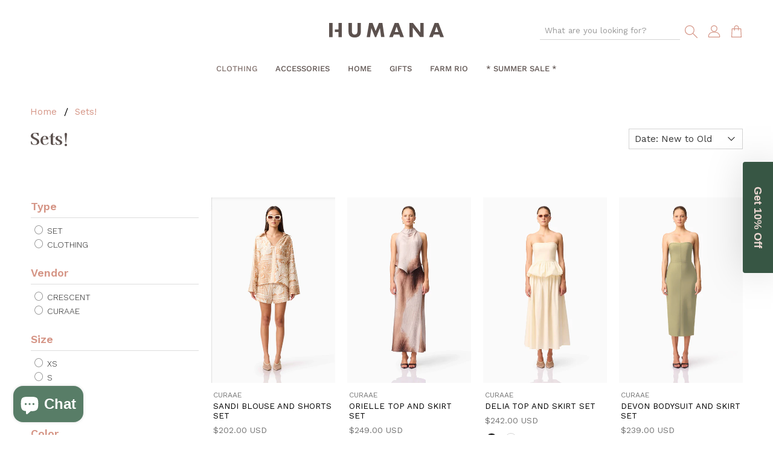

--- FILE ---
content_type: text/html; charset=utf-8
request_url: https://somoshumana.com/collections/sets
body_size: 89315
content:


 <!doctype html>
<html lang="en">
<head> <meta name="facebook-domain-verification" content="x6zotqasslq9isya1ad9nv1klb6fus" /> <meta name="facebook-domain-verification" content="cg6kpqrjuts1fm71clmkio1kv8jfhu" /> <meta charset="utf-8"> <meta http-equiv="cleartype" content="on"> <meta name="robots" content="index,follow"> <meta name="viewport" content="width=device-width,initial-scale=1"> <meta name="theme-color" content="#ffffff"> <link rel="canonical" href="https://somoshumana.com/collections/sets"> <link rel="preconnect" href="https://fonts.googleapis.com"> <link rel="preconnect" href="https://fonts.gstatic.com" crossorigin> <link href="https://fonts.googleapis.com/css2?family=Work+Sans:wght@100;200;300;400;500;600;700;800;900&display=swap" rel="stylesheet"> <link href="https://fonts.googleapis.com/css2?family=DM+Serif+Display:ital@0;1&display=swap" rel="stylesheet"> <link href="https://fonts.googleapis.com/css2?family=Kaisei+Decol:wght@400;500;700&display=swap" rel="stylesheet"> <link href="https://fonts.googleapis.com/css2?family=Playfair+Display:wght@400;500;600;700;800;900&display=swap" rel="stylesheet"><title>Sets! - Humana</title> <!-- DNS prefetches --> <link rel="dns-prefetch" href="https://cdn.shopify.com"> <link rel="dns-prefetch" href="https://fonts.shopify.com"> <link rel="dns-prefetch" href="https://monorail-edge.shopifysvc.com"> <link rel="dns-prefetch" href="https://ajax.googleapis.com"> <!-- Preconnects --> <link rel="preconnect" href="https://cdn.shopify.com" crossorigin> <link rel="preconnect" href="https://fonts.shopify.com" crossorigin> <link rel="preconnect" href="https://monorail-edge.shopifysvc.com"> <link rel="preconnect" href="https://ajax.googleapis.com"> <!-- Preloads --> <!-- Preload CSS --> <link rel="preload" href="//somoshumana.com/cdn/shop/t/15/assets/fancybox.css?v=30466120580444283401630947529" as="style"> <link rel="preload" href="//somoshumana.com/cdn/shop/t/15/assets/styles.css?v=47049541789309953411763006506" as="style"> <!-- Preload JS --> <link rel="preload" href="https://ajax.googleapis.com/ajax/libs/jquery/3.3.1/jquery.min.js" as="script"> <link rel="preload" href="//somoshumana.com/cdn/shop/t/15/assets/vendors.js?v=11282825012671617991630947544" as="script"> <link rel="preload" href="//somoshumana.com/cdn/shop/t/15/assets/utilities.js?v=113577536828616583491630947544" as="script"> <link rel="preload" href="//somoshumana.com/cdn/shop/t/15/assets/app.js?v=54850485775237949201630947583" as="script"> <!-- CSS for Flex --> <link rel="stylesheet" href="//somoshumana.com/cdn/shop/t/15/assets/fancybox.css?v=30466120580444283401630947529"> <link rel="stylesheet" href="//somoshumana.com/cdn/shop/t/15/assets/styles.css?v=47049541789309953411763006506"> <script>
    window.Theme = window.Theme || {};
    window.Theme.version = '2.1.0';
    window.Theme.name = 'Flex';</script> <script src="https://ajax.googleapis.com/ajax/libs/jquery/3.3.1/jquery.min.js" defer></script> <script src="//somoshumana.com/cdn/shop/t/15/assets/vendors.js?v=11282825012671617991630947544" defer></script> <script src="//somoshumana.com/cdn/shop/t/15/assets/utilities.js?v=113577536828616583491630947544" defer></script> <script src="//somoshumana.com/cdn/shop/t/15/assets/app.js?v=54850485775237949201630947583" defer></script><script>
    

Shopify = window.Shopify || {};


window.theme = {
  info: {
    name: window.Theme.name,
    version: window.Theme.version
  }
}


Currency = window.Currency || {};
Currency.show_multiple_currencies = false;
Currency.shop_currency = "USD";
Currency.default_currency = "USD";
Currency.display_format = "money_with_currency_format";
Currency.money_format = "${{amount}} USD";
Currency.money_format_no_currency = "${{amount}}";
Currency.money_format_currency = "${{amount}} USD";
Currency.native_multi_currency = false;
Currency.iso_code = "USD";
Currency.symbol = "$";




Window.theme = {};
Window.theme.allCountryOptionTags = "\u003coption value=\"Panama\" data-provinces=\"[[\u0026quot;Bocas del Toro\u0026quot;,\u0026quot;Bocas del Toro\u0026quot;],[\u0026quot;Chiriquí\u0026quot;,\u0026quot;Chiriquí\u0026quot;],[\u0026quot;Coclé\u0026quot;,\u0026quot;Coclé\u0026quot;],[\u0026quot;Colón\u0026quot;,\u0026quot;Colón\u0026quot;],[\u0026quot;Darién\u0026quot;,\u0026quot;Darién\u0026quot;],[\u0026quot;Emberá\u0026quot;,\u0026quot;Emberá\u0026quot;],[\u0026quot;Herrera\u0026quot;,\u0026quot;Herrera\u0026quot;],[\u0026quot;Kuna Yala\u0026quot;,\u0026quot;Guna Yala\u0026quot;],[\u0026quot;Los Santos\u0026quot;,\u0026quot;Los Santos\u0026quot;],[\u0026quot;Ngöbe-Buglé\u0026quot;,\u0026quot;Ngöbe-Buglé\u0026quot;],[\u0026quot;Panamá\u0026quot;,\u0026quot;Panamá\u0026quot;],[\u0026quot;Panamá Oeste\u0026quot;,\u0026quot;West Panamá\u0026quot;],[\u0026quot;Veraguas\u0026quot;,\u0026quot;Veraguas\u0026quot;]]\"\u003ePanama\u003c\/option\u003e\n\u003coption value=\"United States\" data-provinces=\"[[\u0026quot;Alabama\u0026quot;,\u0026quot;Alabama\u0026quot;],[\u0026quot;Alaska\u0026quot;,\u0026quot;Alaska\u0026quot;],[\u0026quot;American Samoa\u0026quot;,\u0026quot;American Samoa\u0026quot;],[\u0026quot;Arizona\u0026quot;,\u0026quot;Arizona\u0026quot;],[\u0026quot;Arkansas\u0026quot;,\u0026quot;Arkansas\u0026quot;],[\u0026quot;Armed Forces Americas\u0026quot;,\u0026quot;Armed Forces Americas\u0026quot;],[\u0026quot;Armed Forces Europe\u0026quot;,\u0026quot;Armed Forces Europe\u0026quot;],[\u0026quot;Armed Forces Pacific\u0026quot;,\u0026quot;Armed Forces Pacific\u0026quot;],[\u0026quot;California\u0026quot;,\u0026quot;California\u0026quot;],[\u0026quot;Colorado\u0026quot;,\u0026quot;Colorado\u0026quot;],[\u0026quot;Connecticut\u0026quot;,\u0026quot;Connecticut\u0026quot;],[\u0026quot;Delaware\u0026quot;,\u0026quot;Delaware\u0026quot;],[\u0026quot;District of Columbia\u0026quot;,\u0026quot;Washington DC\u0026quot;],[\u0026quot;Federated States of Micronesia\u0026quot;,\u0026quot;Micronesia\u0026quot;],[\u0026quot;Florida\u0026quot;,\u0026quot;Florida\u0026quot;],[\u0026quot;Georgia\u0026quot;,\u0026quot;Georgia\u0026quot;],[\u0026quot;Guam\u0026quot;,\u0026quot;Guam\u0026quot;],[\u0026quot;Hawaii\u0026quot;,\u0026quot;Hawaii\u0026quot;],[\u0026quot;Idaho\u0026quot;,\u0026quot;Idaho\u0026quot;],[\u0026quot;Illinois\u0026quot;,\u0026quot;Illinois\u0026quot;],[\u0026quot;Indiana\u0026quot;,\u0026quot;Indiana\u0026quot;],[\u0026quot;Iowa\u0026quot;,\u0026quot;Iowa\u0026quot;],[\u0026quot;Kansas\u0026quot;,\u0026quot;Kansas\u0026quot;],[\u0026quot;Kentucky\u0026quot;,\u0026quot;Kentucky\u0026quot;],[\u0026quot;Louisiana\u0026quot;,\u0026quot;Louisiana\u0026quot;],[\u0026quot;Maine\u0026quot;,\u0026quot;Maine\u0026quot;],[\u0026quot;Marshall Islands\u0026quot;,\u0026quot;Marshall Islands\u0026quot;],[\u0026quot;Maryland\u0026quot;,\u0026quot;Maryland\u0026quot;],[\u0026quot;Massachusetts\u0026quot;,\u0026quot;Massachusetts\u0026quot;],[\u0026quot;Michigan\u0026quot;,\u0026quot;Michigan\u0026quot;],[\u0026quot;Minnesota\u0026quot;,\u0026quot;Minnesota\u0026quot;],[\u0026quot;Mississippi\u0026quot;,\u0026quot;Mississippi\u0026quot;],[\u0026quot;Missouri\u0026quot;,\u0026quot;Missouri\u0026quot;],[\u0026quot;Montana\u0026quot;,\u0026quot;Montana\u0026quot;],[\u0026quot;Nebraska\u0026quot;,\u0026quot;Nebraska\u0026quot;],[\u0026quot;Nevada\u0026quot;,\u0026quot;Nevada\u0026quot;],[\u0026quot;New Hampshire\u0026quot;,\u0026quot;New Hampshire\u0026quot;],[\u0026quot;New Jersey\u0026quot;,\u0026quot;New Jersey\u0026quot;],[\u0026quot;New Mexico\u0026quot;,\u0026quot;New Mexico\u0026quot;],[\u0026quot;New York\u0026quot;,\u0026quot;New York\u0026quot;],[\u0026quot;North Carolina\u0026quot;,\u0026quot;North Carolina\u0026quot;],[\u0026quot;North Dakota\u0026quot;,\u0026quot;North Dakota\u0026quot;],[\u0026quot;Northern Mariana Islands\u0026quot;,\u0026quot;Northern Mariana Islands\u0026quot;],[\u0026quot;Ohio\u0026quot;,\u0026quot;Ohio\u0026quot;],[\u0026quot;Oklahoma\u0026quot;,\u0026quot;Oklahoma\u0026quot;],[\u0026quot;Oregon\u0026quot;,\u0026quot;Oregon\u0026quot;],[\u0026quot;Palau\u0026quot;,\u0026quot;Palau\u0026quot;],[\u0026quot;Pennsylvania\u0026quot;,\u0026quot;Pennsylvania\u0026quot;],[\u0026quot;Puerto Rico\u0026quot;,\u0026quot;Puerto Rico\u0026quot;],[\u0026quot;Rhode Island\u0026quot;,\u0026quot;Rhode Island\u0026quot;],[\u0026quot;South Carolina\u0026quot;,\u0026quot;South Carolina\u0026quot;],[\u0026quot;South Dakota\u0026quot;,\u0026quot;South Dakota\u0026quot;],[\u0026quot;Tennessee\u0026quot;,\u0026quot;Tennessee\u0026quot;],[\u0026quot;Texas\u0026quot;,\u0026quot;Texas\u0026quot;],[\u0026quot;Utah\u0026quot;,\u0026quot;Utah\u0026quot;],[\u0026quot;Vermont\u0026quot;,\u0026quot;Vermont\u0026quot;],[\u0026quot;Virgin Islands\u0026quot;,\u0026quot;U.S. Virgin Islands\u0026quot;],[\u0026quot;Virginia\u0026quot;,\u0026quot;Virginia\u0026quot;],[\u0026quot;Washington\u0026quot;,\u0026quot;Washington\u0026quot;],[\u0026quot;West Virginia\u0026quot;,\u0026quot;West Virginia\u0026quot;],[\u0026quot;Wisconsin\u0026quot;,\u0026quot;Wisconsin\u0026quot;],[\u0026quot;Wyoming\u0026quot;,\u0026quot;Wyoming\u0026quot;]]\"\u003eUnited States\u003c\/option\u003e\n\u003coption value=\"New Zealand\" data-provinces=\"[[\u0026quot;Auckland\u0026quot;,\u0026quot;Auckland\u0026quot;],[\u0026quot;Bay of Plenty\u0026quot;,\u0026quot;Bay of Plenty\u0026quot;],[\u0026quot;Canterbury\u0026quot;,\u0026quot;Canterbury\u0026quot;],[\u0026quot;Chatham Islands\u0026quot;,\u0026quot;Chatham Islands\u0026quot;],[\u0026quot;Gisborne\u0026quot;,\u0026quot;Gisborne\u0026quot;],[\u0026quot;Hawke\u0026#39;s Bay\u0026quot;,\u0026quot;Hawke’s Bay\u0026quot;],[\u0026quot;Manawatu-Wanganui\u0026quot;,\u0026quot;Manawatū-Whanganui\u0026quot;],[\u0026quot;Marlborough\u0026quot;,\u0026quot;Marlborough\u0026quot;],[\u0026quot;Nelson\u0026quot;,\u0026quot;Nelson\u0026quot;],[\u0026quot;Northland\u0026quot;,\u0026quot;Northland\u0026quot;],[\u0026quot;Otago\u0026quot;,\u0026quot;Otago\u0026quot;],[\u0026quot;Southland\u0026quot;,\u0026quot;Southland\u0026quot;],[\u0026quot;Taranaki\u0026quot;,\u0026quot;Taranaki\u0026quot;],[\u0026quot;Tasman\u0026quot;,\u0026quot;Tasman\u0026quot;],[\u0026quot;Waikato\u0026quot;,\u0026quot;Waikato\u0026quot;],[\u0026quot;Wellington\u0026quot;,\u0026quot;Wellington\u0026quot;],[\u0026quot;West Coast\u0026quot;,\u0026quot;West Coast\u0026quot;]]\"\u003eNew Zealand\u003c\/option\u003e\n\u003coption value=\"---\" data-provinces=\"[]\"\u003e---\u003c\/option\u003e\n\u003coption value=\"Afghanistan\" data-provinces=\"[]\"\u003eAfghanistan\u003c\/option\u003e\n\u003coption value=\"Aland Islands\" data-provinces=\"[]\"\u003eÅland Islands\u003c\/option\u003e\n\u003coption value=\"Albania\" data-provinces=\"[]\"\u003eAlbania\u003c\/option\u003e\n\u003coption value=\"Algeria\" data-provinces=\"[]\"\u003eAlgeria\u003c\/option\u003e\n\u003coption value=\"Andorra\" data-provinces=\"[]\"\u003eAndorra\u003c\/option\u003e\n\u003coption value=\"Angola\" data-provinces=\"[]\"\u003eAngola\u003c\/option\u003e\n\u003coption value=\"Anguilla\" data-provinces=\"[]\"\u003eAnguilla\u003c\/option\u003e\n\u003coption value=\"Antigua And Barbuda\" data-provinces=\"[]\"\u003eAntigua \u0026 Barbuda\u003c\/option\u003e\n\u003coption value=\"Argentina\" data-provinces=\"[[\u0026quot;Buenos Aires\u0026quot;,\u0026quot;Buenos Aires Province\u0026quot;],[\u0026quot;Catamarca\u0026quot;,\u0026quot;Catamarca\u0026quot;],[\u0026quot;Chaco\u0026quot;,\u0026quot;Chaco\u0026quot;],[\u0026quot;Chubut\u0026quot;,\u0026quot;Chubut\u0026quot;],[\u0026quot;Ciudad Autónoma de Buenos Aires\u0026quot;,\u0026quot;Buenos Aires (Autonomous City)\u0026quot;],[\u0026quot;Corrientes\u0026quot;,\u0026quot;Corrientes\u0026quot;],[\u0026quot;Córdoba\u0026quot;,\u0026quot;Córdoba\u0026quot;],[\u0026quot;Entre Ríos\u0026quot;,\u0026quot;Entre Ríos\u0026quot;],[\u0026quot;Formosa\u0026quot;,\u0026quot;Formosa\u0026quot;],[\u0026quot;Jujuy\u0026quot;,\u0026quot;Jujuy\u0026quot;],[\u0026quot;La Pampa\u0026quot;,\u0026quot;La Pampa\u0026quot;],[\u0026quot;La Rioja\u0026quot;,\u0026quot;La Rioja\u0026quot;],[\u0026quot;Mendoza\u0026quot;,\u0026quot;Mendoza\u0026quot;],[\u0026quot;Misiones\u0026quot;,\u0026quot;Misiones\u0026quot;],[\u0026quot;Neuquén\u0026quot;,\u0026quot;Neuquén\u0026quot;],[\u0026quot;Río Negro\u0026quot;,\u0026quot;Río Negro\u0026quot;],[\u0026quot;Salta\u0026quot;,\u0026quot;Salta\u0026quot;],[\u0026quot;San Juan\u0026quot;,\u0026quot;San Juan\u0026quot;],[\u0026quot;San Luis\u0026quot;,\u0026quot;San Luis\u0026quot;],[\u0026quot;Santa Cruz\u0026quot;,\u0026quot;Santa Cruz\u0026quot;],[\u0026quot;Santa Fe\u0026quot;,\u0026quot;Santa Fe\u0026quot;],[\u0026quot;Santiago Del Estero\u0026quot;,\u0026quot;Santiago del Estero\u0026quot;],[\u0026quot;Tierra Del Fuego\u0026quot;,\u0026quot;Tierra del Fuego\u0026quot;],[\u0026quot;Tucumán\u0026quot;,\u0026quot;Tucumán\u0026quot;]]\"\u003eArgentina\u003c\/option\u003e\n\u003coption value=\"Armenia\" data-provinces=\"[]\"\u003eArmenia\u003c\/option\u003e\n\u003coption value=\"Aruba\" data-provinces=\"[]\"\u003eAruba\u003c\/option\u003e\n\u003coption value=\"Ascension Island\" data-provinces=\"[]\"\u003eAscension Island\u003c\/option\u003e\n\u003coption value=\"Australia\" data-provinces=\"[[\u0026quot;Australian Capital Territory\u0026quot;,\u0026quot;Australian Capital Territory\u0026quot;],[\u0026quot;New South Wales\u0026quot;,\u0026quot;New South Wales\u0026quot;],[\u0026quot;Northern Territory\u0026quot;,\u0026quot;Northern Territory\u0026quot;],[\u0026quot;Queensland\u0026quot;,\u0026quot;Queensland\u0026quot;],[\u0026quot;South Australia\u0026quot;,\u0026quot;South Australia\u0026quot;],[\u0026quot;Tasmania\u0026quot;,\u0026quot;Tasmania\u0026quot;],[\u0026quot;Victoria\u0026quot;,\u0026quot;Victoria\u0026quot;],[\u0026quot;Western Australia\u0026quot;,\u0026quot;Western Australia\u0026quot;]]\"\u003eAustralia\u003c\/option\u003e\n\u003coption value=\"Austria\" data-provinces=\"[]\"\u003eAustria\u003c\/option\u003e\n\u003coption value=\"Azerbaijan\" data-provinces=\"[]\"\u003eAzerbaijan\u003c\/option\u003e\n\u003coption value=\"Bahamas\" data-provinces=\"[]\"\u003eBahamas\u003c\/option\u003e\n\u003coption value=\"Bahrain\" data-provinces=\"[]\"\u003eBahrain\u003c\/option\u003e\n\u003coption value=\"Bangladesh\" data-provinces=\"[]\"\u003eBangladesh\u003c\/option\u003e\n\u003coption value=\"Barbados\" data-provinces=\"[]\"\u003eBarbados\u003c\/option\u003e\n\u003coption value=\"Belarus\" data-provinces=\"[]\"\u003eBelarus\u003c\/option\u003e\n\u003coption value=\"Belgium\" data-provinces=\"[]\"\u003eBelgium\u003c\/option\u003e\n\u003coption value=\"Belize\" data-provinces=\"[]\"\u003eBelize\u003c\/option\u003e\n\u003coption value=\"Benin\" data-provinces=\"[]\"\u003eBenin\u003c\/option\u003e\n\u003coption value=\"Bermuda\" data-provinces=\"[]\"\u003eBermuda\u003c\/option\u003e\n\u003coption value=\"Bhutan\" data-provinces=\"[]\"\u003eBhutan\u003c\/option\u003e\n\u003coption value=\"Bolivia\" data-provinces=\"[]\"\u003eBolivia\u003c\/option\u003e\n\u003coption value=\"Bosnia And Herzegovina\" data-provinces=\"[]\"\u003eBosnia \u0026 Herzegovina\u003c\/option\u003e\n\u003coption value=\"Botswana\" data-provinces=\"[]\"\u003eBotswana\u003c\/option\u003e\n\u003coption value=\"Brazil\" data-provinces=\"[[\u0026quot;Acre\u0026quot;,\u0026quot;Acre\u0026quot;],[\u0026quot;Alagoas\u0026quot;,\u0026quot;Alagoas\u0026quot;],[\u0026quot;Amapá\u0026quot;,\u0026quot;Amapá\u0026quot;],[\u0026quot;Amazonas\u0026quot;,\u0026quot;Amazonas\u0026quot;],[\u0026quot;Bahia\u0026quot;,\u0026quot;Bahia\u0026quot;],[\u0026quot;Ceará\u0026quot;,\u0026quot;Ceará\u0026quot;],[\u0026quot;Distrito Federal\u0026quot;,\u0026quot;Federal District\u0026quot;],[\u0026quot;Espírito Santo\u0026quot;,\u0026quot;Espírito Santo\u0026quot;],[\u0026quot;Goiás\u0026quot;,\u0026quot;Goiás\u0026quot;],[\u0026quot;Maranhão\u0026quot;,\u0026quot;Maranhão\u0026quot;],[\u0026quot;Mato Grosso\u0026quot;,\u0026quot;Mato Grosso\u0026quot;],[\u0026quot;Mato Grosso do Sul\u0026quot;,\u0026quot;Mato Grosso do Sul\u0026quot;],[\u0026quot;Minas Gerais\u0026quot;,\u0026quot;Minas Gerais\u0026quot;],[\u0026quot;Paraná\u0026quot;,\u0026quot;Paraná\u0026quot;],[\u0026quot;Paraíba\u0026quot;,\u0026quot;Paraíba\u0026quot;],[\u0026quot;Pará\u0026quot;,\u0026quot;Pará\u0026quot;],[\u0026quot;Pernambuco\u0026quot;,\u0026quot;Pernambuco\u0026quot;],[\u0026quot;Piauí\u0026quot;,\u0026quot;Piauí\u0026quot;],[\u0026quot;Rio Grande do Norte\u0026quot;,\u0026quot;Rio Grande do Norte\u0026quot;],[\u0026quot;Rio Grande do Sul\u0026quot;,\u0026quot;Rio Grande do Sul\u0026quot;],[\u0026quot;Rio de Janeiro\u0026quot;,\u0026quot;Rio de Janeiro\u0026quot;],[\u0026quot;Rondônia\u0026quot;,\u0026quot;Rondônia\u0026quot;],[\u0026quot;Roraima\u0026quot;,\u0026quot;Roraima\u0026quot;],[\u0026quot;Santa Catarina\u0026quot;,\u0026quot;Santa Catarina\u0026quot;],[\u0026quot;Sergipe\u0026quot;,\u0026quot;Sergipe\u0026quot;],[\u0026quot;São Paulo\u0026quot;,\u0026quot;São Paulo\u0026quot;],[\u0026quot;Tocantins\u0026quot;,\u0026quot;Tocantins\u0026quot;]]\"\u003eBrazil\u003c\/option\u003e\n\u003coption value=\"British Indian Ocean Territory\" data-provinces=\"[]\"\u003eBritish Indian Ocean Territory\u003c\/option\u003e\n\u003coption value=\"Virgin Islands, British\" data-provinces=\"[]\"\u003eBritish Virgin Islands\u003c\/option\u003e\n\u003coption value=\"Brunei\" data-provinces=\"[]\"\u003eBrunei\u003c\/option\u003e\n\u003coption value=\"Bulgaria\" data-provinces=\"[]\"\u003eBulgaria\u003c\/option\u003e\n\u003coption value=\"Burkina Faso\" data-provinces=\"[]\"\u003eBurkina Faso\u003c\/option\u003e\n\u003coption value=\"Burundi\" data-provinces=\"[]\"\u003eBurundi\u003c\/option\u003e\n\u003coption value=\"Cambodia\" data-provinces=\"[]\"\u003eCambodia\u003c\/option\u003e\n\u003coption value=\"Republic of Cameroon\" data-provinces=\"[]\"\u003eCameroon\u003c\/option\u003e\n\u003coption value=\"Canada\" data-provinces=\"[[\u0026quot;Alberta\u0026quot;,\u0026quot;Alberta\u0026quot;],[\u0026quot;British Columbia\u0026quot;,\u0026quot;British Columbia\u0026quot;],[\u0026quot;Manitoba\u0026quot;,\u0026quot;Manitoba\u0026quot;],[\u0026quot;New Brunswick\u0026quot;,\u0026quot;New Brunswick\u0026quot;],[\u0026quot;Newfoundland and Labrador\u0026quot;,\u0026quot;Newfoundland and Labrador\u0026quot;],[\u0026quot;Northwest Territories\u0026quot;,\u0026quot;Northwest Territories\u0026quot;],[\u0026quot;Nova Scotia\u0026quot;,\u0026quot;Nova Scotia\u0026quot;],[\u0026quot;Nunavut\u0026quot;,\u0026quot;Nunavut\u0026quot;],[\u0026quot;Ontario\u0026quot;,\u0026quot;Ontario\u0026quot;],[\u0026quot;Prince Edward Island\u0026quot;,\u0026quot;Prince Edward Island\u0026quot;],[\u0026quot;Quebec\u0026quot;,\u0026quot;Quebec\u0026quot;],[\u0026quot;Saskatchewan\u0026quot;,\u0026quot;Saskatchewan\u0026quot;],[\u0026quot;Yukon\u0026quot;,\u0026quot;Yukon\u0026quot;]]\"\u003eCanada\u003c\/option\u003e\n\u003coption value=\"Cape Verde\" data-provinces=\"[]\"\u003eCape Verde\u003c\/option\u003e\n\u003coption value=\"Caribbean Netherlands\" data-provinces=\"[]\"\u003eCaribbean Netherlands\u003c\/option\u003e\n\u003coption value=\"Cayman Islands\" data-provinces=\"[]\"\u003eCayman Islands\u003c\/option\u003e\n\u003coption value=\"Central African Republic\" data-provinces=\"[]\"\u003eCentral African Republic\u003c\/option\u003e\n\u003coption value=\"Chad\" data-provinces=\"[]\"\u003eChad\u003c\/option\u003e\n\u003coption value=\"Chile\" data-provinces=\"[[\u0026quot;Antofagasta\u0026quot;,\u0026quot;Antofagasta\u0026quot;],[\u0026quot;Araucanía\u0026quot;,\u0026quot;Araucanía\u0026quot;],[\u0026quot;Arica and Parinacota\u0026quot;,\u0026quot;Arica y Parinacota\u0026quot;],[\u0026quot;Atacama\u0026quot;,\u0026quot;Atacama\u0026quot;],[\u0026quot;Aysén\u0026quot;,\u0026quot;Aysén\u0026quot;],[\u0026quot;Biobío\u0026quot;,\u0026quot;Bío Bío\u0026quot;],[\u0026quot;Coquimbo\u0026quot;,\u0026quot;Coquimbo\u0026quot;],[\u0026quot;Los Lagos\u0026quot;,\u0026quot;Los Lagos\u0026quot;],[\u0026quot;Los Ríos\u0026quot;,\u0026quot;Los Ríos\u0026quot;],[\u0026quot;Magallanes\u0026quot;,\u0026quot;Magallanes Region\u0026quot;],[\u0026quot;Maule\u0026quot;,\u0026quot;Maule\u0026quot;],[\u0026quot;O\u0026#39;Higgins\u0026quot;,\u0026quot;Libertador General Bernardo O’Higgins\u0026quot;],[\u0026quot;Santiago\u0026quot;,\u0026quot;Santiago Metropolitan\u0026quot;],[\u0026quot;Tarapacá\u0026quot;,\u0026quot;Tarapacá\u0026quot;],[\u0026quot;Valparaíso\u0026quot;,\u0026quot;Valparaíso\u0026quot;],[\u0026quot;Ñuble\u0026quot;,\u0026quot;Ñuble\u0026quot;]]\"\u003eChile\u003c\/option\u003e\n\u003coption value=\"China\" data-provinces=\"[[\u0026quot;Anhui\u0026quot;,\u0026quot;Anhui\u0026quot;],[\u0026quot;Beijing\u0026quot;,\u0026quot;Beijing\u0026quot;],[\u0026quot;Chongqing\u0026quot;,\u0026quot;Chongqing\u0026quot;],[\u0026quot;Fujian\u0026quot;,\u0026quot;Fujian\u0026quot;],[\u0026quot;Gansu\u0026quot;,\u0026quot;Gansu\u0026quot;],[\u0026quot;Guangdong\u0026quot;,\u0026quot;Guangdong\u0026quot;],[\u0026quot;Guangxi\u0026quot;,\u0026quot;Guangxi\u0026quot;],[\u0026quot;Guizhou\u0026quot;,\u0026quot;Guizhou\u0026quot;],[\u0026quot;Hainan\u0026quot;,\u0026quot;Hainan\u0026quot;],[\u0026quot;Hebei\u0026quot;,\u0026quot;Hebei\u0026quot;],[\u0026quot;Heilongjiang\u0026quot;,\u0026quot;Heilongjiang\u0026quot;],[\u0026quot;Henan\u0026quot;,\u0026quot;Henan\u0026quot;],[\u0026quot;Hubei\u0026quot;,\u0026quot;Hubei\u0026quot;],[\u0026quot;Hunan\u0026quot;,\u0026quot;Hunan\u0026quot;],[\u0026quot;Inner Mongolia\u0026quot;,\u0026quot;Inner Mongolia\u0026quot;],[\u0026quot;Jiangsu\u0026quot;,\u0026quot;Jiangsu\u0026quot;],[\u0026quot;Jiangxi\u0026quot;,\u0026quot;Jiangxi\u0026quot;],[\u0026quot;Jilin\u0026quot;,\u0026quot;Jilin\u0026quot;],[\u0026quot;Liaoning\u0026quot;,\u0026quot;Liaoning\u0026quot;],[\u0026quot;Ningxia\u0026quot;,\u0026quot;Ningxia\u0026quot;],[\u0026quot;Qinghai\u0026quot;,\u0026quot;Qinghai\u0026quot;],[\u0026quot;Shaanxi\u0026quot;,\u0026quot;Shaanxi\u0026quot;],[\u0026quot;Shandong\u0026quot;,\u0026quot;Shandong\u0026quot;],[\u0026quot;Shanghai\u0026quot;,\u0026quot;Shanghai\u0026quot;],[\u0026quot;Shanxi\u0026quot;,\u0026quot;Shanxi\u0026quot;],[\u0026quot;Sichuan\u0026quot;,\u0026quot;Sichuan\u0026quot;],[\u0026quot;Tianjin\u0026quot;,\u0026quot;Tianjin\u0026quot;],[\u0026quot;Xinjiang\u0026quot;,\u0026quot;Xinjiang\u0026quot;],[\u0026quot;Xizang\u0026quot;,\u0026quot;Tibet\u0026quot;],[\u0026quot;Yunnan\u0026quot;,\u0026quot;Yunnan\u0026quot;],[\u0026quot;Zhejiang\u0026quot;,\u0026quot;Zhejiang\u0026quot;]]\"\u003eChina\u003c\/option\u003e\n\u003coption value=\"Christmas Island\" data-provinces=\"[]\"\u003eChristmas Island\u003c\/option\u003e\n\u003coption value=\"Cocos (Keeling) Islands\" data-provinces=\"[]\"\u003eCocos (Keeling) Islands\u003c\/option\u003e\n\u003coption value=\"Colombia\" data-provinces=\"[[\u0026quot;Amazonas\u0026quot;,\u0026quot;Amazonas\u0026quot;],[\u0026quot;Antioquia\u0026quot;,\u0026quot;Antioquia\u0026quot;],[\u0026quot;Arauca\u0026quot;,\u0026quot;Arauca\u0026quot;],[\u0026quot;Atlántico\u0026quot;,\u0026quot;Atlántico\u0026quot;],[\u0026quot;Bogotá, D.C.\u0026quot;,\u0026quot;Capital District\u0026quot;],[\u0026quot;Bolívar\u0026quot;,\u0026quot;Bolívar\u0026quot;],[\u0026quot;Boyacá\u0026quot;,\u0026quot;Boyacá\u0026quot;],[\u0026quot;Caldas\u0026quot;,\u0026quot;Caldas\u0026quot;],[\u0026quot;Caquetá\u0026quot;,\u0026quot;Caquetá\u0026quot;],[\u0026quot;Casanare\u0026quot;,\u0026quot;Casanare\u0026quot;],[\u0026quot;Cauca\u0026quot;,\u0026quot;Cauca\u0026quot;],[\u0026quot;Cesar\u0026quot;,\u0026quot;Cesar\u0026quot;],[\u0026quot;Chocó\u0026quot;,\u0026quot;Chocó\u0026quot;],[\u0026quot;Cundinamarca\u0026quot;,\u0026quot;Cundinamarca\u0026quot;],[\u0026quot;Córdoba\u0026quot;,\u0026quot;Córdoba\u0026quot;],[\u0026quot;Guainía\u0026quot;,\u0026quot;Guainía\u0026quot;],[\u0026quot;Guaviare\u0026quot;,\u0026quot;Guaviare\u0026quot;],[\u0026quot;Huila\u0026quot;,\u0026quot;Huila\u0026quot;],[\u0026quot;La Guajira\u0026quot;,\u0026quot;La Guajira\u0026quot;],[\u0026quot;Magdalena\u0026quot;,\u0026quot;Magdalena\u0026quot;],[\u0026quot;Meta\u0026quot;,\u0026quot;Meta\u0026quot;],[\u0026quot;Nariño\u0026quot;,\u0026quot;Nariño\u0026quot;],[\u0026quot;Norte de Santander\u0026quot;,\u0026quot;Norte de Santander\u0026quot;],[\u0026quot;Putumayo\u0026quot;,\u0026quot;Putumayo\u0026quot;],[\u0026quot;Quindío\u0026quot;,\u0026quot;Quindío\u0026quot;],[\u0026quot;Risaralda\u0026quot;,\u0026quot;Risaralda\u0026quot;],[\u0026quot;San Andrés, Providencia y Santa Catalina\u0026quot;,\u0026quot;San Andrés \\u0026 Providencia\u0026quot;],[\u0026quot;Santander\u0026quot;,\u0026quot;Santander\u0026quot;],[\u0026quot;Sucre\u0026quot;,\u0026quot;Sucre\u0026quot;],[\u0026quot;Tolima\u0026quot;,\u0026quot;Tolima\u0026quot;],[\u0026quot;Valle del Cauca\u0026quot;,\u0026quot;Valle del Cauca\u0026quot;],[\u0026quot;Vaupés\u0026quot;,\u0026quot;Vaupés\u0026quot;],[\u0026quot;Vichada\u0026quot;,\u0026quot;Vichada\u0026quot;]]\"\u003eColombia\u003c\/option\u003e\n\u003coption value=\"Comoros\" data-provinces=\"[]\"\u003eComoros\u003c\/option\u003e\n\u003coption value=\"Congo\" data-provinces=\"[]\"\u003eCongo - Brazzaville\u003c\/option\u003e\n\u003coption value=\"Congo, The Democratic Republic Of The\" data-provinces=\"[]\"\u003eCongo - Kinshasa\u003c\/option\u003e\n\u003coption value=\"Cook Islands\" data-provinces=\"[]\"\u003eCook Islands\u003c\/option\u003e\n\u003coption value=\"Costa Rica\" data-provinces=\"[[\u0026quot;Alajuela\u0026quot;,\u0026quot;Alajuela\u0026quot;],[\u0026quot;Cartago\u0026quot;,\u0026quot;Cartago\u0026quot;],[\u0026quot;Guanacaste\u0026quot;,\u0026quot;Guanacaste\u0026quot;],[\u0026quot;Heredia\u0026quot;,\u0026quot;Heredia\u0026quot;],[\u0026quot;Limón\u0026quot;,\u0026quot;Limón\u0026quot;],[\u0026quot;Puntarenas\u0026quot;,\u0026quot;Puntarenas\u0026quot;],[\u0026quot;San José\u0026quot;,\u0026quot;San José\u0026quot;]]\"\u003eCosta Rica\u003c\/option\u003e\n\u003coption value=\"Croatia\" data-provinces=\"[]\"\u003eCroatia\u003c\/option\u003e\n\u003coption value=\"Curaçao\" data-provinces=\"[]\"\u003eCuraçao\u003c\/option\u003e\n\u003coption value=\"Cyprus\" data-provinces=\"[]\"\u003eCyprus\u003c\/option\u003e\n\u003coption value=\"Czech Republic\" data-provinces=\"[]\"\u003eCzechia\u003c\/option\u003e\n\u003coption value=\"Côte d'Ivoire\" data-provinces=\"[]\"\u003eCôte d’Ivoire\u003c\/option\u003e\n\u003coption value=\"Denmark\" data-provinces=\"[]\"\u003eDenmark\u003c\/option\u003e\n\u003coption value=\"Djibouti\" data-provinces=\"[]\"\u003eDjibouti\u003c\/option\u003e\n\u003coption value=\"Dominica\" data-provinces=\"[]\"\u003eDominica\u003c\/option\u003e\n\u003coption value=\"Dominican Republic\" data-provinces=\"[]\"\u003eDominican Republic\u003c\/option\u003e\n\u003coption value=\"Ecuador\" data-provinces=\"[]\"\u003eEcuador\u003c\/option\u003e\n\u003coption value=\"Egypt\" data-provinces=\"[[\u0026quot;6th of October\u0026quot;,\u0026quot;6th of October\u0026quot;],[\u0026quot;Al Sharqia\u0026quot;,\u0026quot;Al Sharqia\u0026quot;],[\u0026quot;Alexandria\u0026quot;,\u0026quot;Alexandria\u0026quot;],[\u0026quot;Aswan\u0026quot;,\u0026quot;Aswan\u0026quot;],[\u0026quot;Asyut\u0026quot;,\u0026quot;Asyut\u0026quot;],[\u0026quot;Beheira\u0026quot;,\u0026quot;Beheira\u0026quot;],[\u0026quot;Beni Suef\u0026quot;,\u0026quot;Beni Suef\u0026quot;],[\u0026quot;Cairo\u0026quot;,\u0026quot;Cairo\u0026quot;],[\u0026quot;Dakahlia\u0026quot;,\u0026quot;Dakahlia\u0026quot;],[\u0026quot;Damietta\u0026quot;,\u0026quot;Damietta\u0026quot;],[\u0026quot;Faiyum\u0026quot;,\u0026quot;Faiyum\u0026quot;],[\u0026quot;Gharbia\u0026quot;,\u0026quot;Gharbia\u0026quot;],[\u0026quot;Giza\u0026quot;,\u0026quot;Giza\u0026quot;],[\u0026quot;Helwan\u0026quot;,\u0026quot;Helwan\u0026quot;],[\u0026quot;Ismailia\u0026quot;,\u0026quot;Ismailia\u0026quot;],[\u0026quot;Kafr el-Sheikh\u0026quot;,\u0026quot;Kafr el-Sheikh\u0026quot;],[\u0026quot;Luxor\u0026quot;,\u0026quot;Luxor\u0026quot;],[\u0026quot;Matrouh\u0026quot;,\u0026quot;Matrouh\u0026quot;],[\u0026quot;Minya\u0026quot;,\u0026quot;Minya\u0026quot;],[\u0026quot;Monufia\u0026quot;,\u0026quot;Monufia\u0026quot;],[\u0026quot;New Valley\u0026quot;,\u0026quot;New Valley\u0026quot;],[\u0026quot;North Sinai\u0026quot;,\u0026quot;North Sinai\u0026quot;],[\u0026quot;Port Said\u0026quot;,\u0026quot;Port Said\u0026quot;],[\u0026quot;Qalyubia\u0026quot;,\u0026quot;Qalyubia\u0026quot;],[\u0026quot;Qena\u0026quot;,\u0026quot;Qena\u0026quot;],[\u0026quot;Red Sea\u0026quot;,\u0026quot;Red Sea\u0026quot;],[\u0026quot;Sohag\u0026quot;,\u0026quot;Sohag\u0026quot;],[\u0026quot;South Sinai\u0026quot;,\u0026quot;South Sinai\u0026quot;],[\u0026quot;Suez\u0026quot;,\u0026quot;Suez\u0026quot;]]\"\u003eEgypt\u003c\/option\u003e\n\u003coption value=\"El Salvador\" data-provinces=\"[[\u0026quot;Ahuachapán\u0026quot;,\u0026quot;Ahuachapán\u0026quot;],[\u0026quot;Cabañas\u0026quot;,\u0026quot;Cabañas\u0026quot;],[\u0026quot;Chalatenango\u0026quot;,\u0026quot;Chalatenango\u0026quot;],[\u0026quot;Cuscatlán\u0026quot;,\u0026quot;Cuscatlán\u0026quot;],[\u0026quot;La Libertad\u0026quot;,\u0026quot;La Libertad\u0026quot;],[\u0026quot;La Paz\u0026quot;,\u0026quot;La Paz\u0026quot;],[\u0026quot;La Unión\u0026quot;,\u0026quot;La Unión\u0026quot;],[\u0026quot;Morazán\u0026quot;,\u0026quot;Morazán\u0026quot;],[\u0026quot;San Miguel\u0026quot;,\u0026quot;San Miguel\u0026quot;],[\u0026quot;San Salvador\u0026quot;,\u0026quot;San Salvador\u0026quot;],[\u0026quot;San Vicente\u0026quot;,\u0026quot;San Vicente\u0026quot;],[\u0026quot;Santa Ana\u0026quot;,\u0026quot;Santa Ana\u0026quot;],[\u0026quot;Sonsonate\u0026quot;,\u0026quot;Sonsonate\u0026quot;],[\u0026quot;Usulután\u0026quot;,\u0026quot;Usulután\u0026quot;]]\"\u003eEl Salvador\u003c\/option\u003e\n\u003coption value=\"Equatorial Guinea\" data-provinces=\"[]\"\u003eEquatorial Guinea\u003c\/option\u003e\n\u003coption value=\"Eritrea\" data-provinces=\"[]\"\u003eEritrea\u003c\/option\u003e\n\u003coption value=\"Estonia\" data-provinces=\"[]\"\u003eEstonia\u003c\/option\u003e\n\u003coption value=\"Eswatini\" data-provinces=\"[]\"\u003eEswatini\u003c\/option\u003e\n\u003coption value=\"Ethiopia\" data-provinces=\"[]\"\u003eEthiopia\u003c\/option\u003e\n\u003coption value=\"Falkland Islands (Malvinas)\" data-provinces=\"[]\"\u003eFalkland Islands\u003c\/option\u003e\n\u003coption value=\"Faroe Islands\" data-provinces=\"[]\"\u003eFaroe Islands\u003c\/option\u003e\n\u003coption value=\"Fiji\" data-provinces=\"[]\"\u003eFiji\u003c\/option\u003e\n\u003coption value=\"Finland\" data-provinces=\"[]\"\u003eFinland\u003c\/option\u003e\n\u003coption value=\"France\" data-provinces=\"[]\"\u003eFrance\u003c\/option\u003e\n\u003coption value=\"French Guiana\" data-provinces=\"[]\"\u003eFrench Guiana\u003c\/option\u003e\n\u003coption value=\"French Polynesia\" data-provinces=\"[]\"\u003eFrench Polynesia\u003c\/option\u003e\n\u003coption value=\"French Southern Territories\" data-provinces=\"[]\"\u003eFrench Southern Territories\u003c\/option\u003e\n\u003coption value=\"Gabon\" data-provinces=\"[]\"\u003eGabon\u003c\/option\u003e\n\u003coption value=\"Gambia\" data-provinces=\"[]\"\u003eGambia\u003c\/option\u003e\n\u003coption value=\"Georgia\" data-provinces=\"[]\"\u003eGeorgia\u003c\/option\u003e\n\u003coption value=\"Germany\" data-provinces=\"[]\"\u003eGermany\u003c\/option\u003e\n\u003coption value=\"Ghana\" data-provinces=\"[]\"\u003eGhana\u003c\/option\u003e\n\u003coption value=\"Gibraltar\" data-provinces=\"[]\"\u003eGibraltar\u003c\/option\u003e\n\u003coption value=\"Greece\" data-provinces=\"[]\"\u003eGreece\u003c\/option\u003e\n\u003coption value=\"Greenland\" data-provinces=\"[]\"\u003eGreenland\u003c\/option\u003e\n\u003coption value=\"Grenada\" data-provinces=\"[]\"\u003eGrenada\u003c\/option\u003e\n\u003coption value=\"Guadeloupe\" data-provinces=\"[]\"\u003eGuadeloupe\u003c\/option\u003e\n\u003coption value=\"Guatemala\" data-provinces=\"[[\u0026quot;Alta Verapaz\u0026quot;,\u0026quot;Alta Verapaz\u0026quot;],[\u0026quot;Baja Verapaz\u0026quot;,\u0026quot;Baja Verapaz\u0026quot;],[\u0026quot;Chimaltenango\u0026quot;,\u0026quot;Chimaltenango\u0026quot;],[\u0026quot;Chiquimula\u0026quot;,\u0026quot;Chiquimula\u0026quot;],[\u0026quot;El Progreso\u0026quot;,\u0026quot;El Progreso\u0026quot;],[\u0026quot;Escuintla\u0026quot;,\u0026quot;Escuintla\u0026quot;],[\u0026quot;Guatemala\u0026quot;,\u0026quot;Guatemala\u0026quot;],[\u0026quot;Huehuetenango\u0026quot;,\u0026quot;Huehuetenango\u0026quot;],[\u0026quot;Izabal\u0026quot;,\u0026quot;Izabal\u0026quot;],[\u0026quot;Jalapa\u0026quot;,\u0026quot;Jalapa\u0026quot;],[\u0026quot;Jutiapa\u0026quot;,\u0026quot;Jutiapa\u0026quot;],[\u0026quot;Petén\u0026quot;,\u0026quot;Petén\u0026quot;],[\u0026quot;Quetzaltenango\u0026quot;,\u0026quot;Quetzaltenango\u0026quot;],[\u0026quot;Quiché\u0026quot;,\u0026quot;Quiché\u0026quot;],[\u0026quot;Retalhuleu\u0026quot;,\u0026quot;Retalhuleu\u0026quot;],[\u0026quot;Sacatepéquez\u0026quot;,\u0026quot;Sacatepéquez\u0026quot;],[\u0026quot;San Marcos\u0026quot;,\u0026quot;San Marcos\u0026quot;],[\u0026quot;Santa Rosa\u0026quot;,\u0026quot;Santa Rosa\u0026quot;],[\u0026quot;Sololá\u0026quot;,\u0026quot;Sololá\u0026quot;],[\u0026quot;Suchitepéquez\u0026quot;,\u0026quot;Suchitepéquez\u0026quot;],[\u0026quot;Totonicapán\u0026quot;,\u0026quot;Totonicapán\u0026quot;],[\u0026quot;Zacapa\u0026quot;,\u0026quot;Zacapa\u0026quot;]]\"\u003eGuatemala\u003c\/option\u003e\n\u003coption value=\"Guernsey\" data-provinces=\"[]\"\u003eGuernsey\u003c\/option\u003e\n\u003coption value=\"Guinea\" data-provinces=\"[]\"\u003eGuinea\u003c\/option\u003e\n\u003coption value=\"Guinea Bissau\" data-provinces=\"[]\"\u003eGuinea-Bissau\u003c\/option\u003e\n\u003coption value=\"Guyana\" data-provinces=\"[]\"\u003eGuyana\u003c\/option\u003e\n\u003coption value=\"Haiti\" data-provinces=\"[]\"\u003eHaiti\u003c\/option\u003e\n\u003coption value=\"Honduras\" data-provinces=\"[]\"\u003eHonduras\u003c\/option\u003e\n\u003coption value=\"Hong Kong\" data-provinces=\"[[\u0026quot;Hong Kong Island\u0026quot;,\u0026quot;Hong Kong Island\u0026quot;],[\u0026quot;Kowloon\u0026quot;,\u0026quot;Kowloon\u0026quot;],[\u0026quot;New Territories\u0026quot;,\u0026quot;New Territories\u0026quot;]]\"\u003eHong Kong SAR\u003c\/option\u003e\n\u003coption value=\"Hungary\" data-provinces=\"[]\"\u003eHungary\u003c\/option\u003e\n\u003coption value=\"Iceland\" data-provinces=\"[]\"\u003eIceland\u003c\/option\u003e\n\u003coption value=\"India\" data-provinces=\"[[\u0026quot;Andaman and Nicobar Islands\u0026quot;,\u0026quot;Andaman and Nicobar Islands\u0026quot;],[\u0026quot;Andhra Pradesh\u0026quot;,\u0026quot;Andhra Pradesh\u0026quot;],[\u0026quot;Arunachal Pradesh\u0026quot;,\u0026quot;Arunachal Pradesh\u0026quot;],[\u0026quot;Assam\u0026quot;,\u0026quot;Assam\u0026quot;],[\u0026quot;Bihar\u0026quot;,\u0026quot;Bihar\u0026quot;],[\u0026quot;Chandigarh\u0026quot;,\u0026quot;Chandigarh\u0026quot;],[\u0026quot;Chhattisgarh\u0026quot;,\u0026quot;Chhattisgarh\u0026quot;],[\u0026quot;Dadra and Nagar Haveli\u0026quot;,\u0026quot;Dadra and Nagar Haveli\u0026quot;],[\u0026quot;Daman and Diu\u0026quot;,\u0026quot;Daman and Diu\u0026quot;],[\u0026quot;Delhi\u0026quot;,\u0026quot;Delhi\u0026quot;],[\u0026quot;Goa\u0026quot;,\u0026quot;Goa\u0026quot;],[\u0026quot;Gujarat\u0026quot;,\u0026quot;Gujarat\u0026quot;],[\u0026quot;Haryana\u0026quot;,\u0026quot;Haryana\u0026quot;],[\u0026quot;Himachal Pradesh\u0026quot;,\u0026quot;Himachal Pradesh\u0026quot;],[\u0026quot;Jammu and Kashmir\u0026quot;,\u0026quot;Jammu and Kashmir\u0026quot;],[\u0026quot;Jharkhand\u0026quot;,\u0026quot;Jharkhand\u0026quot;],[\u0026quot;Karnataka\u0026quot;,\u0026quot;Karnataka\u0026quot;],[\u0026quot;Kerala\u0026quot;,\u0026quot;Kerala\u0026quot;],[\u0026quot;Ladakh\u0026quot;,\u0026quot;Ladakh\u0026quot;],[\u0026quot;Lakshadweep\u0026quot;,\u0026quot;Lakshadweep\u0026quot;],[\u0026quot;Madhya Pradesh\u0026quot;,\u0026quot;Madhya Pradesh\u0026quot;],[\u0026quot;Maharashtra\u0026quot;,\u0026quot;Maharashtra\u0026quot;],[\u0026quot;Manipur\u0026quot;,\u0026quot;Manipur\u0026quot;],[\u0026quot;Meghalaya\u0026quot;,\u0026quot;Meghalaya\u0026quot;],[\u0026quot;Mizoram\u0026quot;,\u0026quot;Mizoram\u0026quot;],[\u0026quot;Nagaland\u0026quot;,\u0026quot;Nagaland\u0026quot;],[\u0026quot;Odisha\u0026quot;,\u0026quot;Odisha\u0026quot;],[\u0026quot;Puducherry\u0026quot;,\u0026quot;Puducherry\u0026quot;],[\u0026quot;Punjab\u0026quot;,\u0026quot;Punjab\u0026quot;],[\u0026quot;Rajasthan\u0026quot;,\u0026quot;Rajasthan\u0026quot;],[\u0026quot;Sikkim\u0026quot;,\u0026quot;Sikkim\u0026quot;],[\u0026quot;Tamil Nadu\u0026quot;,\u0026quot;Tamil Nadu\u0026quot;],[\u0026quot;Telangana\u0026quot;,\u0026quot;Telangana\u0026quot;],[\u0026quot;Tripura\u0026quot;,\u0026quot;Tripura\u0026quot;],[\u0026quot;Uttar Pradesh\u0026quot;,\u0026quot;Uttar Pradesh\u0026quot;],[\u0026quot;Uttarakhand\u0026quot;,\u0026quot;Uttarakhand\u0026quot;],[\u0026quot;West Bengal\u0026quot;,\u0026quot;West Bengal\u0026quot;]]\"\u003eIndia\u003c\/option\u003e\n\u003coption value=\"Indonesia\" data-provinces=\"[[\u0026quot;Aceh\u0026quot;,\u0026quot;Aceh\u0026quot;],[\u0026quot;Bali\u0026quot;,\u0026quot;Bali\u0026quot;],[\u0026quot;Bangka Belitung\u0026quot;,\u0026quot;Bangka–Belitung Islands\u0026quot;],[\u0026quot;Banten\u0026quot;,\u0026quot;Banten\u0026quot;],[\u0026quot;Bengkulu\u0026quot;,\u0026quot;Bengkulu\u0026quot;],[\u0026quot;Gorontalo\u0026quot;,\u0026quot;Gorontalo\u0026quot;],[\u0026quot;Jakarta\u0026quot;,\u0026quot;Jakarta\u0026quot;],[\u0026quot;Jambi\u0026quot;,\u0026quot;Jambi\u0026quot;],[\u0026quot;Jawa Barat\u0026quot;,\u0026quot;West Java\u0026quot;],[\u0026quot;Jawa Tengah\u0026quot;,\u0026quot;Central Java\u0026quot;],[\u0026quot;Jawa Timur\u0026quot;,\u0026quot;East Java\u0026quot;],[\u0026quot;Kalimantan Barat\u0026quot;,\u0026quot;West Kalimantan\u0026quot;],[\u0026quot;Kalimantan Selatan\u0026quot;,\u0026quot;South Kalimantan\u0026quot;],[\u0026quot;Kalimantan Tengah\u0026quot;,\u0026quot;Central Kalimantan\u0026quot;],[\u0026quot;Kalimantan Timur\u0026quot;,\u0026quot;East Kalimantan\u0026quot;],[\u0026quot;Kalimantan Utara\u0026quot;,\u0026quot;North Kalimantan\u0026quot;],[\u0026quot;Kepulauan Riau\u0026quot;,\u0026quot;Riau Islands\u0026quot;],[\u0026quot;Lampung\u0026quot;,\u0026quot;Lampung\u0026quot;],[\u0026quot;Maluku\u0026quot;,\u0026quot;Maluku\u0026quot;],[\u0026quot;Maluku Utara\u0026quot;,\u0026quot;North Maluku\u0026quot;],[\u0026quot;North Sumatra\u0026quot;,\u0026quot;North Sumatra\u0026quot;],[\u0026quot;Nusa Tenggara Barat\u0026quot;,\u0026quot;West Nusa Tenggara\u0026quot;],[\u0026quot;Nusa Tenggara Timur\u0026quot;,\u0026quot;East Nusa Tenggara\u0026quot;],[\u0026quot;Papua\u0026quot;,\u0026quot;Papua\u0026quot;],[\u0026quot;Papua Barat\u0026quot;,\u0026quot;West Papua\u0026quot;],[\u0026quot;Riau\u0026quot;,\u0026quot;Riau\u0026quot;],[\u0026quot;South Sumatra\u0026quot;,\u0026quot;South Sumatra\u0026quot;],[\u0026quot;Sulawesi Barat\u0026quot;,\u0026quot;West Sulawesi\u0026quot;],[\u0026quot;Sulawesi Selatan\u0026quot;,\u0026quot;South Sulawesi\u0026quot;],[\u0026quot;Sulawesi Tengah\u0026quot;,\u0026quot;Central Sulawesi\u0026quot;],[\u0026quot;Sulawesi Tenggara\u0026quot;,\u0026quot;Southeast Sulawesi\u0026quot;],[\u0026quot;Sulawesi Utara\u0026quot;,\u0026quot;North Sulawesi\u0026quot;],[\u0026quot;West Sumatra\u0026quot;,\u0026quot;West Sumatra\u0026quot;],[\u0026quot;Yogyakarta\u0026quot;,\u0026quot;Yogyakarta\u0026quot;]]\"\u003eIndonesia\u003c\/option\u003e\n\u003coption value=\"Iraq\" data-provinces=\"[]\"\u003eIraq\u003c\/option\u003e\n\u003coption value=\"Ireland\" data-provinces=\"[[\u0026quot;Carlow\u0026quot;,\u0026quot;Carlow\u0026quot;],[\u0026quot;Cavan\u0026quot;,\u0026quot;Cavan\u0026quot;],[\u0026quot;Clare\u0026quot;,\u0026quot;Clare\u0026quot;],[\u0026quot;Cork\u0026quot;,\u0026quot;Cork\u0026quot;],[\u0026quot;Donegal\u0026quot;,\u0026quot;Donegal\u0026quot;],[\u0026quot;Dublin\u0026quot;,\u0026quot;Dublin\u0026quot;],[\u0026quot;Galway\u0026quot;,\u0026quot;Galway\u0026quot;],[\u0026quot;Kerry\u0026quot;,\u0026quot;Kerry\u0026quot;],[\u0026quot;Kildare\u0026quot;,\u0026quot;Kildare\u0026quot;],[\u0026quot;Kilkenny\u0026quot;,\u0026quot;Kilkenny\u0026quot;],[\u0026quot;Laois\u0026quot;,\u0026quot;Laois\u0026quot;],[\u0026quot;Leitrim\u0026quot;,\u0026quot;Leitrim\u0026quot;],[\u0026quot;Limerick\u0026quot;,\u0026quot;Limerick\u0026quot;],[\u0026quot;Longford\u0026quot;,\u0026quot;Longford\u0026quot;],[\u0026quot;Louth\u0026quot;,\u0026quot;Louth\u0026quot;],[\u0026quot;Mayo\u0026quot;,\u0026quot;Mayo\u0026quot;],[\u0026quot;Meath\u0026quot;,\u0026quot;Meath\u0026quot;],[\u0026quot;Monaghan\u0026quot;,\u0026quot;Monaghan\u0026quot;],[\u0026quot;Offaly\u0026quot;,\u0026quot;Offaly\u0026quot;],[\u0026quot;Roscommon\u0026quot;,\u0026quot;Roscommon\u0026quot;],[\u0026quot;Sligo\u0026quot;,\u0026quot;Sligo\u0026quot;],[\u0026quot;Tipperary\u0026quot;,\u0026quot;Tipperary\u0026quot;],[\u0026quot;Waterford\u0026quot;,\u0026quot;Waterford\u0026quot;],[\u0026quot;Westmeath\u0026quot;,\u0026quot;Westmeath\u0026quot;],[\u0026quot;Wexford\u0026quot;,\u0026quot;Wexford\u0026quot;],[\u0026quot;Wicklow\u0026quot;,\u0026quot;Wicklow\u0026quot;]]\"\u003eIreland\u003c\/option\u003e\n\u003coption value=\"Isle Of Man\" data-provinces=\"[]\"\u003eIsle of Man\u003c\/option\u003e\n\u003coption value=\"Israel\" data-provinces=\"[]\"\u003eIsrael\u003c\/option\u003e\n\u003coption value=\"Italy\" data-provinces=\"[[\u0026quot;Agrigento\u0026quot;,\u0026quot;Agrigento\u0026quot;],[\u0026quot;Alessandria\u0026quot;,\u0026quot;Alessandria\u0026quot;],[\u0026quot;Ancona\u0026quot;,\u0026quot;Ancona\u0026quot;],[\u0026quot;Aosta\u0026quot;,\u0026quot;Aosta Valley\u0026quot;],[\u0026quot;Arezzo\u0026quot;,\u0026quot;Arezzo\u0026quot;],[\u0026quot;Ascoli Piceno\u0026quot;,\u0026quot;Ascoli Piceno\u0026quot;],[\u0026quot;Asti\u0026quot;,\u0026quot;Asti\u0026quot;],[\u0026quot;Avellino\u0026quot;,\u0026quot;Avellino\u0026quot;],[\u0026quot;Bari\u0026quot;,\u0026quot;Bari\u0026quot;],[\u0026quot;Barletta-Andria-Trani\u0026quot;,\u0026quot;Barletta-Andria-Trani\u0026quot;],[\u0026quot;Belluno\u0026quot;,\u0026quot;Belluno\u0026quot;],[\u0026quot;Benevento\u0026quot;,\u0026quot;Benevento\u0026quot;],[\u0026quot;Bergamo\u0026quot;,\u0026quot;Bergamo\u0026quot;],[\u0026quot;Biella\u0026quot;,\u0026quot;Biella\u0026quot;],[\u0026quot;Bologna\u0026quot;,\u0026quot;Bologna\u0026quot;],[\u0026quot;Bolzano\u0026quot;,\u0026quot;South Tyrol\u0026quot;],[\u0026quot;Brescia\u0026quot;,\u0026quot;Brescia\u0026quot;],[\u0026quot;Brindisi\u0026quot;,\u0026quot;Brindisi\u0026quot;],[\u0026quot;Cagliari\u0026quot;,\u0026quot;Cagliari\u0026quot;],[\u0026quot;Caltanissetta\u0026quot;,\u0026quot;Caltanissetta\u0026quot;],[\u0026quot;Campobasso\u0026quot;,\u0026quot;Campobasso\u0026quot;],[\u0026quot;Carbonia-Iglesias\u0026quot;,\u0026quot;Carbonia-Iglesias\u0026quot;],[\u0026quot;Caserta\u0026quot;,\u0026quot;Caserta\u0026quot;],[\u0026quot;Catania\u0026quot;,\u0026quot;Catania\u0026quot;],[\u0026quot;Catanzaro\u0026quot;,\u0026quot;Catanzaro\u0026quot;],[\u0026quot;Chieti\u0026quot;,\u0026quot;Chieti\u0026quot;],[\u0026quot;Como\u0026quot;,\u0026quot;Como\u0026quot;],[\u0026quot;Cosenza\u0026quot;,\u0026quot;Cosenza\u0026quot;],[\u0026quot;Cremona\u0026quot;,\u0026quot;Cremona\u0026quot;],[\u0026quot;Crotone\u0026quot;,\u0026quot;Crotone\u0026quot;],[\u0026quot;Cuneo\u0026quot;,\u0026quot;Cuneo\u0026quot;],[\u0026quot;Enna\u0026quot;,\u0026quot;Enna\u0026quot;],[\u0026quot;Fermo\u0026quot;,\u0026quot;Fermo\u0026quot;],[\u0026quot;Ferrara\u0026quot;,\u0026quot;Ferrara\u0026quot;],[\u0026quot;Firenze\u0026quot;,\u0026quot;Florence\u0026quot;],[\u0026quot;Foggia\u0026quot;,\u0026quot;Foggia\u0026quot;],[\u0026quot;Forlì-Cesena\u0026quot;,\u0026quot;Forlì-Cesena\u0026quot;],[\u0026quot;Frosinone\u0026quot;,\u0026quot;Frosinone\u0026quot;],[\u0026quot;Genova\u0026quot;,\u0026quot;Genoa\u0026quot;],[\u0026quot;Gorizia\u0026quot;,\u0026quot;Gorizia\u0026quot;],[\u0026quot;Grosseto\u0026quot;,\u0026quot;Grosseto\u0026quot;],[\u0026quot;Imperia\u0026quot;,\u0026quot;Imperia\u0026quot;],[\u0026quot;Isernia\u0026quot;,\u0026quot;Isernia\u0026quot;],[\u0026quot;L\u0026#39;Aquila\u0026quot;,\u0026quot;L’Aquila\u0026quot;],[\u0026quot;La Spezia\u0026quot;,\u0026quot;La Spezia\u0026quot;],[\u0026quot;Latina\u0026quot;,\u0026quot;Latina\u0026quot;],[\u0026quot;Lecce\u0026quot;,\u0026quot;Lecce\u0026quot;],[\u0026quot;Lecco\u0026quot;,\u0026quot;Lecco\u0026quot;],[\u0026quot;Livorno\u0026quot;,\u0026quot;Livorno\u0026quot;],[\u0026quot;Lodi\u0026quot;,\u0026quot;Lodi\u0026quot;],[\u0026quot;Lucca\u0026quot;,\u0026quot;Lucca\u0026quot;],[\u0026quot;Macerata\u0026quot;,\u0026quot;Macerata\u0026quot;],[\u0026quot;Mantova\u0026quot;,\u0026quot;Mantua\u0026quot;],[\u0026quot;Massa-Carrara\u0026quot;,\u0026quot;Massa and Carrara\u0026quot;],[\u0026quot;Matera\u0026quot;,\u0026quot;Matera\u0026quot;],[\u0026quot;Medio Campidano\u0026quot;,\u0026quot;Medio Campidano\u0026quot;],[\u0026quot;Messina\u0026quot;,\u0026quot;Messina\u0026quot;],[\u0026quot;Milano\u0026quot;,\u0026quot;Milan\u0026quot;],[\u0026quot;Modena\u0026quot;,\u0026quot;Modena\u0026quot;],[\u0026quot;Monza e Brianza\u0026quot;,\u0026quot;Monza and Brianza\u0026quot;],[\u0026quot;Napoli\u0026quot;,\u0026quot;Naples\u0026quot;],[\u0026quot;Novara\u0026quot;,\u0026quot;Novara\u0026quot;],[\u0026quot;Nuoro\u0026quot;,\u0026quot;Nuoro\u0026quot;],[\u0026quot;Ogliastra\u0026quot;,\u0026quot;Ogliastra\u0026quot;],[\u0026quot;Olbia-Tempio\u0026quot;,\u0026quot;Olbia-Tempio\u0026quot;],[\u0026quot;Oristano\u0026quot;,\u0026quot;Oristano\u0026quot;],[\u0026quot;Padova\u0026quot;,\u0026quot;Padua\u0026quot;],[\u0026quot;Palermo\u0026quot;,\u0026quot;Palermo\u0026quot;],[\u0026quot;Parma\u0026quot;,\u0026quot;Parma\u0026quot;],[\u0026quot;Pavia\u0026quot;,\u0026quot;Pavia\u0026quot;],[\u0026quot;Perugia\u0026quot;,\u0026quot;Perugia\u0026quot;],[\u0026quot;Pesaro e Urbino\u0026quot;,\u0026quot;Pesaro and Urbino\u0026quot;],[\u0026quot;Pescara\u0026quot;,\u0026quot;Pescara\u0026quot;],[\u0026quot;Piacenza\u0026quot;,\u0026quot;Piacenza\u0026quot;],[\u0026quot;Pisa\u0026quot;,\u0026quot;Pisa\u0026quot;],[\u0026quot;Pistoia\u0026quot;,\u0026quot;Pistoia\u0026quot;],[\u0026quot;Pordenone\u0026quot;,\u0026quot;Pordenone\u0026quot;],[\u0026quot;Potenza\u0026quot;,\u0026quot;Potenza\u0026quot;],[\u0026quot;Prato\u0026quot;,\u0026quot;Prato\u0026quot;],[\u0026quot;Ragusa\u0026quot;,\u0026quot;Ragusa\u0026quot;],[\u0026quot;Ravenna\u0026quot;,\u0026quot;Ravenna\u0026quot;],[\u0026quot;Reggio Calabria\u0026quot;,\u0026quot;Reggio Calabria\u0026quot;],[\u0026quot;Reggio Emilia\u0026quot;,\u0026quot;Reggio Emilia\u0026quot;],[\u0026quot;Rieti\u0026quot;,\u0026quot;Rieti\u0026quot;],[\u0026quot;Rimini\u0026quot;,\u0026quot;Rimini\u0026quot;],[\u0026quot;Roma\u0026quot;,\u0026quot;Rome\u0026quot;],[\u0026quot;Rovigo\u0026quot;,\u0026quot;Rovigo\u0026quot;],[\u0026quot;Salerno\u0026quot;,\u0026quot;Salerno\u0026quot;],[\u0026quot;Sassari\u0026quot;,\u0026quot;Sassari\u0026quot;],[\u0026quot;Savona\u0026quot;,\u0026quot;Savona\u0026quot;],[\u0026quot;Siena\u0026quot;,\u0026quot;Siena\u0026quot;],[\u0026quot;Siracusa\u0026quot;,\u0026quot;Syracuse\u0026quot;],[\u0026quot;Sondrio\u0026quot;,\u0026quot;Sondrio\u0026quot;],[\u0026quot;Taranto\u0026quot;,\u0026quot;Taranto\u0026quot;],[\u0026quot;Teramo\u0026quot;,\u0026quot;Teramo\u0026quot;],[\u0026quot;Terni\u0026quot;,\u0026quot;Terni\u0026quot;],[\u0026quot;Torino\u0026quot;,\u0026quot;Turin\u0026quot;],[\u0026quot;Trapani\u0026quot;,\u0026quot;Trapani\u0026quot;],[\u0026quot;Trento\u0026quot;,\u0026quot;Trentino\u0026quot;],[\u0026quot;Treviso\u0026quot;,\u0026quot;Treviso\u0026quot;],[\u0026quot;Trieste\u0026quot;,\u0026quot;Trieste\u0026quot;],[\u0026quot;Udine\u0026quot;,\u0026quot;Udine\u0026quot;],[\u0026quot;Varese\u0026quot;,\u0026quot;Varese\u0026quot;],[\u0026quot;Venezia\u0026quot;,\u0026quot;Venice\u0026quot;],[\u0026quot;Verbano-Cusio-Ossola\u0026quot;,\u0026quot;Verbano-Cusio-Ossola\u0026quot;],[\u0026quot;Vercelli\u0026quot;,\u0026quot;Vercelli\u0026quot;],[\u0026quot;Verona\u0026quot;,\u0026quot;Verona\u0026quot;],[\u0026quot;Vibo Valentia\u0026quot;,\u0026quot;Vibo Valentia\u0026quot;],[\u0026quot;Vicenza\u0026quot;,\u0026quot;Vicenza\u0026quot;],[\u0026quot;Viterbo\u0026quot;,\u0026quot;Viterbo\u0026quot;]]\"\u003eItaly\u003c\/option\u003e\n\u003coption value=\"Jamaica\" data-provinces=\"[]\"\u003eJamaica\u003c\/option\u003e\n\u003coption value=\"Japan\" data-provinces=\"[[\u0026quot;Aichi\u0026quot;,\u0026quot;Aichi\u0026quot;],[\u0026quot;Akita\u0026quot;,\u0026quot;Akita\u0026quot;],[\u0026quot;Aomori\u0026quot;,\u0026quot;Aomori\u0026quot;],[\u0026quot;Chiba\u0026quot;,\u0026quot;Chiba\u0026quot;],[\u0026quot;Ehime\u0026quot;,\u0026quot;Ehime\u0026quot;],[\u0026quot;Fukui\u0026quot;,\u0026quot;Fukui\u0026quot;],[\u0026quot;Fukuoka\u0026quot;,\u0026quot;Fukuoka\u0026quot;],[\u0026quot;Fukushima\u0026quot;,\u0026quot;Fukushima\u0026quot;],[\u0026quot;Gifu\u0026quot;,\u0026quot;Gifu\u0026quot;],[\u0026quot;Gunma\u0026quot;,\u0026quot;Gunma\u0026quot;],[\u0026quot;Hiroshima\u0026quot;,\u0026quot;Hiroshima\u0026quot;],[\u0026quot;Hokkaidō\u0026quot;,\u0026quot;Hokkaido\u0026quot;],[\u0026quot;Hyōgo\u0026quot;,\u0026quot;Hyogo\u0026quot;],[\u0026quot;Ibaraki\u0026quot;,\u0026quot;Ibaraki\u0026quot;],[\u0026quot;Ishikawa\u0026quot;,\u0026quot;Ishikawa\u0026quot;],[\u0026quot;Iwate\u0026quot;,\u0026quot;Iwate\u0026quot;],[\u0026quot;Kagawa\u0026quot;,\u0026quot;Kagawa\u0026quot;],[\u0026quot;Kagoshima\u0026quot;,\u0026quot;Kagoshima\u0026quot;],[\u0026quot;Kanagawa\u0026quot;,\u0026quot;Kanagawa\u0026quot;],[\u0026quot;Kumamoto\u0026quot;,\u0026quot;Kumamoto\u0026quot;],[\u0026quot;Kyōto\u0026quot;,\u0026quot;Kyoto\u0026quot;],[\u0026quot;Kōchi\u0026quot;,\u0026quot;Kochi\u0026quot;],[\u0026quot;Mie\u0026quot;,\u0026quot;Mie\u0026quot;],[\u0026quot;Miyagi\u0026quot;,\u0026quot;Miyagi\u0026quot;],[\u0026quot;Miyazaki\u0026quot;,\u0026quot;Miyazaki\u0026quot;],[\u0026quot;Nagano\u0026quot;,\u0026quot;Nagano\u0026quot;],[\u0026quot;Nagasaki\u0026quot;,\u0026quot;Nagasaki\u0026quot;],[\u0026quot;Nara\u0026quot;,\u0026quot;Nara\u0026quot;],[\u0026quot;Niigata\u0026quot;,\u0026quot;Niigata\u0026quot;],[\u0026quot;Okayama\u0026quot;,\u0026quot;Okayama\u0026quot;],[\u0026quot;Okinawa\u0026quot;,\u0026quot;Okinawa\u0026quot;],[\u0026quot;Saga\u0026quot;,\u0026quot;Saga\u0026quot;],[\u0026quot;Saitama\u0026quot;,\u0026quot;Saitama\u0026quot;],[\u0026quot;Shiga\u0026quot;,\u0026quot;Shiga\u0026quot;],[\u0026quot;Shimane\u0026quot;,\u0026quot;Shimane\u0026quot;],[\u0026quot;Shizuoka\u0026quot;,\u0026quot;Shizuoka\u0026quot;],[\u0026quot;Tochigi\u0026quot;,\u0026quot;Tochigi\u0026quot;],[\u0026quot;Tokushima\u0026quot;,\u0026quot;Tokushima\u0026quot;],[\u0026quot;Tottori\u0026quot;,\u0026quot;Tottori\u0026quot;],[\u0026quot;Toyama\u0026quot;,\u0026quot;Toyama\u0026quot;],[\u0026quot;Tōkyō\u0026quot;,\u0026quot;Tokyo\u0026quot;],[\u0026quot;Wakayama\u0026quot;,\u0026quot;Wakayama\u0026quot;],[\u0026quot;Yamagata\u0026quot;,\u0026quot;Yamagata\u0026quot;],[\u0026quot;Yamaguchi\u0026quot;,\u0026quot;Yamaguchi\u0026quot;],[\u0026quot;Yamanashi\u0026quot;,\u0026quot;Yamanashi\u0026quot;],[\u0026quot;Ōita\u0026quot;,\u0026quot;Oita\u0026quot;],[\u0026quot;Ōsaka\u0026quot;,\u0026quot;Osaka\u0026quot;]]\"\u003eJapan\u003c\/option\u003e\n\u003coption value=\"Jersey\" data-provinces=\"[]\"\u003eJersey\u003c\/option\u003e\n\u003coption value=\"Jordan\" data-provinces=\"[]\"\u003eJordan\u003c\/option\u003e\n\u003coption value=\"Kazakhstan\" data-provinces=\"[]\"\u003eKazakhstan\u003c\/option\u003e\n\u003coption value=\"Kenya\" data-provinces=\"[]\"\u003eKenya\u003c\/option\u003e\n\u003coption value=\"Kiribati\" data-provinces=\"[]\"\u003eKiribati\u003c\/option\u003e\n\u003coption value=\"Kosovo\" data-provinces=\"[]\"\u003eKosovo\u003c\/option\u003e\n\u003coption value=\"Kuwait\" data-provinces=\"[[\u0026quot;Al Ahmadi\u0026quot;,\u0026quot;Al Ahmadi\u0026quot;],[\u0026quot;Al Asimah\u0026quot;,\u0026quot;Al Asimah\u0026quot;],[\u0026quot;Al Farwaniyah\u0026quot;,\u0026quot;Al Farwaniyah\u0026quot;],[\u0026quot;Al Jahra\u0026quot;,\u0026quot;Al Jahra\u0026quot;],[\u0026quot;Hawalli\u0026quot;,\u0026quot;Hawalli\u0026quot;],[\u0026quot;Mubarak Al-Kabeer\u0026quot;,\u0026quot;Mubarak Al-Kabeer\u0026quot;]]\"\u003eKuwait\u003c\/option\u003e\n\u003coption value=\"Kyrgyzstan\" data-provinces=\"[]\"\u003eKyrgyzstan\u003c\/option\u003e\n\u003coption value=\"Lao People's Democratic Republic\" data-provinces=\"[]\"\u003eLaos\u003c\/option\u003e\n\u003coption value=\"Latvia\" data-provinces=\"[]\"\u003eLatvia\u003c\/option\u003e\n\u003coption value=\"Lebanon\" data-provinces=\"[]\"\u003eLebanon\u003c\/option\u003e\n\u003coption value=\"Lesotho\" data-provinces=\"[]\"\u003eLesotho\u003c\/option\u003e\n\u003coption value=\"Liberia\" data-provinces=\"[]\"\u003eLiberia\u003c\/option\u003e\n\u003coption value=\"Libyan Arab Jamahiriya\" data-provinces=\"[]\"\u003eLibya\u003c\/option\u003e\n\u003coption value=\"Liechtenstein\" data-provinces=\"[]\"\u003eLiechtenstein\u003c\/option\u003e\n\u003coption value=\"Lithuania\" data-provinces=\"[]\"\u003eLithuania\u003c\/option\u003e\n\u003coption value=\"Luxembourg\" data-provinces=\"[]\"\u003eLuxembourg\u003c\/option\u003e\n\u003coption value=\"Macao\" data-provinces=\"[]\"\u003eMacao SAR\u003c\/option\u003e\n\u003coption value=\"Madagascar\" data-provinces=\"[]\"\u003eMadagascar\u003c\/option\u003e\n\u003coption value=\"Malawi\" data-provinces=\"[]\"\u003eMalawi\u003c\/option\u003e\n\u003coption value=\"Malaysia\" data-provinces=\"[[\u0026quot;Johor\u0026quot;,\u0026quot;Johor\u0026quot;],[\u0026quot;Kedah\u0026quot;,\u0026quot;Kedah\u0026quot;],[\u0026quot;Kelantan\u0026quot;,\u0026quot;Kelantan\u0026quot;],[\u0026quot;Kuala Lumpur\u0026quot;,\u0026quot;Kuala Lumpur\u0026quot;],[\u0026quot;Labuan\u0026quot;,\u0026quot;Labuan\u0026quot;],[\u0026quot;Melaka\u0026quot;,\u0026quot;Malacca\u0026quot;],[\u0026quot;Negeri Sembilan\u0026quot;,\u0026quot;Negeri Sembilan\u0026quot;],[\u0026quot;Pahang\u0026quot;,\u0026quot;Pahang\u0026quot;],[\u0026quot;Penang\u0026quot;,\u0026quot;Penang\u0026quot;],[\u0026quot;Perak\u0026quot;,\u0026quot;Perak\u0026quot;],[\u0026quot;Perlis\u0026quot;,\u0026quot;Perlis\u0026quot;],[\u0026quot;Putrajaya\u0026quot;,\u0026quot;Putrajaya\u0026quot;],[\u0026quot;Sabah\u0026quot;,\u0026quot;Sabah\u0026quot;],[\u0026quot;Sarawak\u0026quot;,\u0026quot;Sarawak\u0026quot;],[\u0026quot;Selangor\u0026quot;,\u0026quot;Selangor\u0026quot;],[\u0026quot;Terengganu\u0026quot;,\u0026quot;Terengganu\u0026quot;]]\"\u003eMalaysia\u003c\/option\u003e\n\u003coption value=\"Maldives\" data-provinces=\"[]\"\u003eMaldives\u003c\/option\u003e\n\u003coption value=\"Mali\" data-provinces=\"[]\"\u003eMali\u003c\/option\u003e\n\u003coption value=\"Malta\" data-provinces=\"[]\"\u003eMalta\u003c\/option\u003e\n\u003coption value=\"Martinique\" data-provinces=\"[]\"\u003eMartinique\u003c\/option\u003e\n\u003coption value=\"Mauritania\" data-provinces=\"[]\"\u003eMauritania\u003c\/option\u003e\n\u003coption value=\"Mauritius\" data-provinces=\"[]\"\u003eMauritius\u003c\/option\u003e\n\u003coption value=\"Mayotte\" data-provinces=\"[]\"\u003eMayotte\u003c\/option\u003e\n\u003coption value=\"Mexico\" data-provinces=\"[[\u0026quot;Aguascalientes\u0026quot;,\u0026quot;Aguascalientes\u0026quot;],[\u0026quot;Baja California\u0026quot;,\u0026quot;Baja California\u0026quot;],[\u0026quot;Baja California Sur\u0026quot;,\u0026quot;Baja California Sur\u0026quot;],[\u0026quot;Campeche\u0026quot;,\u0026quot;Campeche\u0026quot;],[\u0026quot;Chiapas\u0026quot;,\u0026quot;Chiapas\u0026quot;],[\u0026quot;Chihuahua\u0026quot;,\u0026quot;Chihuahua\u0026quot;],[\u0026quot;Ciudad de México\u0026quot;,\u0026quot;Ciudad de Mexico\u0026quot;],[\u0026quot;Coahuila\u0026quot;,\u0026quot;Coahuila\u0026quot;],[\u0026quot;Colima\u0026quot;,\u0026quot;Colima\u0026quot;],[\u0026quot;Durango\u0026quot;,\u0026quot;Durango\u0026quot;],[\u0026quot;Guanajuato\u0026quot;,\u0026quot;Guanajuato\u0026quot;],[\u0026quot;Guerrero\u0026quot;,\u0026quot;Guerrero\u0026quot;],[\u0026quot;Hidalgo\u0026quot;,\u0026quot;Hidalgo\u0026quot;],[\u0026quot;Jalisco\u0026quot;,\u0026quot;Jalisco\u0026quot;],[\u0026quot;Michoacán\u0026quot;,\u0026quot;Michoacán\u0026quot;],[\u0026quot;Morelos\u0026quot;,\u0026quot;Morelos\u0026quot;],[\u0026quot;México\u0026quot;,\u0026quot;Mexico State\u0026quot;],[\u0026quot;Nayarit\u0026quot;,\u0026quot;Nayarit\u0026quot;],[\u0026quot;Nuevo León\u0026quot;,\u0026quot;Nuevo León\u0026quot;],[\u0026quot;Oaxaca\u0026quot;,\u0026quot;Oaxaca\u0026quot;],[\u0026quot;Puebla\u0026quot;,\u0026quot;Puebla\u0026quot;],[\u0026quot;Querétaro\u0026quot;,\u0026quot;Querétaro\u0026quot;],[\u0026quot;Quintana Roo\u0026quot;,\u0026quot;Quintana Roo\u0026quot;],[\u0026quot;San Luis Potosí\u0026quot;,\u0026quot;San Luis Potosí\u0026quot;],[\u0026quot;Sinaloa\u0026quot;,\u0026quot;Sinaloa\u0026quot;],[\u0026quot;Sonora\u0026quot;,\u0026quot;Sonora\u0026quot;],[\u0026quot;Tabasco\u0026quot;,\u0026quot;Tabasco\u0026quot;],[\u0026quot;Tamaulipas\u0026quot;,\u0026quot;Tamaulipas\u0026quot;],[\u0026quot;Tlaxcala\u0026quot;,\u0026quot;Tlaxcala\u0026quot;],[\u0026quot;Veracruz\u0026quot;,\u0026quot;Veracruz\u0026quot;],[\u0026quot;Yucatán\u0026quot;,\u0026quot;Yucatán\u0026quot;],[\u0026quot;Zacatecas\u0026quot;,\u0026quot;Zacatecas\u0026quot;]]\"\u003eMexico\u003c\/option\u003e\n\u003coption value=\"Moldova, Republic of\" data-provinces=\"[]\"\u003eMoldova\u003c\/option\u003e\n\u003coption value=\"Monaco\" data-provinces=\"[]\"\u003eMonaco\u003c\/option\u003e\n\u003coption value=\"Mongolia\" data-provinces=\"[]\"\u003eMongolia\u003c\/option\u003e\n\u003coption value=\"Montenegro\" data-provinces=\"[]\"\u003eMontenegro\u003c\/option\u003e\n\u003coption value=\"Montserrat\" data-provinces=\"[]\"\u003eMontserrat\u003c\/option\u003e\n\u003coption value=\"Morocco\" data-provinces=\"[]\"\u003eMorocco\u003c\/option\u003e\n\u003coption value=\"Mozambique\" data-provinces=\"[]\"\u003eMozambique\u003c\/option\u003e\n\u003coption value=\"Myanmar\" data-provinces=\"[]\"\u003eMyanmar (Burma)\u003c\/option\u003e\n\u003coption value=\"Namibia\" data-provinces=\"[]\"\u003eNamibia\u003c\/option\u003e\n\u003coption value=\"Nauru\" data-provinces=\"[]\"\u003eNauru\u003c\/option\u003e\n\u003coption value=\"Nepal\" data-provinces=\"[]\"\u003eNepal\u003c\/option\u003e\n\u003coption value=\"Netherlands\" data-provinces=\"[]\"\u003eNetherlands\u003c\/option\u003e\n\u003coption value=\"New Caledonia\" data-provinces=\"[]\"\u003eNew Caledonia\u003c\/option\u003e\n\u003coption value=\"New Zealand\" data-provinces=\"[[\u0026quot;Auckland\u0026quot;,\u0026quot;Auckland\u0026quot;],[\u0026quot;Bay of Plenty\u0026quot;,\u0026quot;Bay of Plenty\u0026quot;],[\u0026quot;Canterbury\u0026quot;,\u0026quot;Canterbury\u0026quot;],[\u0026quot;Chatham Islands\u0026quot;,\u0026quot;Chatham Islands\u0026quot;],[\u0026quot;Gisborne\u0026quot;,\u0026quot;Gisborne\u0026quot;],[\u0026quot;Hawke\u0026#39;s Bay\u0026quot;,\u0026quot;Hawke’s Bay\u0026quot;],[\u0026quot;Manawatu-Wanganui\u0026quot;,\u0026quot;Manawatū-Whanganui\u0026quot;],[\u0026quot;Marlborough\u0026quot;,\u0026quot;Marlborough\u0026quot;],[\u0026quot;Nelson\u0026quot;,\u0026quot;Nelson\u0026quot;],[\u0026quot;Northland\u0026quot;,\u0026quot;Northland\u0026quot;],[\u0026quot;Otago\u0026quot;,\u0026quot;Otago\u0026quot;],[\u0026quot;Southland\u0026quot;,\u0026quot;Southland\u0026quot;],[\u0026quot;Taranaki\u0026quot;,\u0026quot;Taranaki\u0026quot;],[\u0026quot;Tasman\u0026quot;,\u0026quot;Tasman\u0026quot;],[\u0026quot;Waikato\u0026quot;,\u0026quot;Waikato\u0026quot;],[\u0026quot;Wellington\u0026quot;,\u0026quot;Wellington\u0026quot;],[\u0026quot;West Coast\u0026quot;,\u0026quot;West Coast\u0026quot;]]\"\u003eNew Zealand\u003c\/option\u003e\n\u003coption value=\"Nicaragua\" data-provinces=\"[]\"\u003eNicaragua\u003c\/option\u003e\n\u003coption value=\"Niger\" data-provinces=\"[]\"\u003eNiger\u003c\/option\u003e\n\u003coption value=\"Nigeria\" data-provinces=\"[[\u0026quot;Abia\u0026quot;,\u0026quot;Abia\u0026quot;],[\u0026quot;Abuja Federal Capital Territory\u0026quot;,\u0026quot;Federal Capital Territory\u0026quot;],[\u0026quot;Adamawa\u0026quot;,\u0026quot;Adamawa\u0026quot;],[\u0026quot;Akwa Ibom\u0026quot;,\u0026quot;Akwa Ibom\u0026quot;],[\u0026quot;Anambra\u0026quot;,\u0026quot;Anambra\u0026quot;],[\u0026quot;Bauchi\u0026quot;,\u0026quot;Bauchi\u0026quot;],[\u0026quot;Bayelsa\u0026quot;,\u0026quot;Bayelsa\u0026quot;],[\u0026quot;Benue\u0026quot;,\u0026quot;Benue\u0026quot;],[\u0026quot;Borno\u0026quot;,\u0026quot;Borno\u0026quot;],[\u0026quot;Cross River\u0026quot;,\u0026quot;Cross River\u0026quot;],[\u0026quot;Delta\u0026quot;,\u0026quot;Delta\u0026quot;],[\u0026quot;Ebonyi\u0026quot;,\u0026quot;Ebonyi\u0026quot;],[\u0026quot;Edo\u0026quot;,\u0026quot;Edo\u0026quot;],[\u0026quot;Ekiti\u0026quot;,\u0026quot;Ekiti\u0026quot;],[\u0026quot;Enugu\u0026quot;,\u0026quot;Enugu\u0026quot;],[\u0026quot;Gombe\u0026quot;,\u0026quot;Gombe\u0026quot;],[\u0026quot;Imo\u0026quot;,\u0026quot;Imo\u0026quot;],[\u0026quot;Jigawa\u0026quot;,\u0026quot;Jigawa\u0026quot;],[\u0026quot;Kaduna\u0026quot;,\u0026quot;Kaduna\u0026quot;],[\u0026quot;Kano\u0026quot;,\u0026quot;Kano\u0026quot;],[\u0026quot;Katsina\u0026quot;,\u0026quot;Katsina\u0026quot;],[\u0026quot;Kebbi\u0026quot;,\u0026quot;Kebbi\u0026quot;],[\u0026quot;Kogi\u0026quot;,\u0026quot;Kogi\u0026quot;],[\u0026quot;Kwara\u0026quot;,\u0026quot;Kwara\u0026quot;],[\u0026quot;Lagos\u0026quot;,\u0026quot;Lagos\u0026quot;],[\u0026quot;Nasarawa\u0026quot;,\u0026quot;Nasarawa\u0026quot;],[\u0026quot;Niger\u0026quot;,\u0026quot;Niger\u0026quot;],[\u0026quot;Ogun\u0026quot;,\u0026quot;Ogun\u0026quot;],[\u0026quot;Ondo\u0026quot;,\u0026quot;Ondo\u0026quot;],[\u0026quot;Osun\u0026quot;,\u0026quot;Osun\u0026quot;],[\u0026quot;Oyo\u0026quot;,\u0026quot;Oyo\u0026quot;],[\u0026quot;Plateau\u0026quot;,\u0026quot;Plateau\u0026quot;],[\u0026quot;Rivers\u0026quot;,\u0026quot;Rivers\u0026quot;],[\u0026quot;Sokoto\u0026quot;,\u0026quot;Sokoto\u0026quot;],[\u0026quot;Taraba\u0026quot;,\u0026quot;Taraba\u0026quot;],[\u0026quot;Yobe\u0026quot;,\u0026quot;Yobe\u0026quot;],[\u0026quot;Zamfara\u0026quot;,\u0026quot;Zamfara\u0026quot;]]\"\u003eNigeria\u003c\/option\u003e\n\u003coption value=\"Niue\" data-provinces=\"[]\"\u003eNiue\u003c\/option\u003e\n\u003coption value=\"Norfolk Island\" data-provinces=\"[]\"\u003eNorfolk Island\u003c\/option\u003e\n\u003coption value=\"North Macedonia\" data-provinces=\"[]\"\u003eNorth Macedonia\u003c\/option\u003e\n\u003coption value=\"Norway\" data-provinces=\"[]\"\u003eNorway\u003c\/option\u003e\n\u003coption value=\"Oman\" data-provinces=\"[]\"\u003eOman\u003c\/option\u003e\n\u003coption value=\"Pakistan\" data-provinces=\"[]\"\u003ePakistan\u003c\/option\u003e\n\u003coption value=\"Palestinian Territory, Occupied\" data-provinces=\"[]\"\u003ePalestinian Territories\u003c\/option\u003e\n\u003coption value=\"Panama\" data-provinces=\"[[\u0026quot;Bocas del Toro\u0026quot;,\u0026quot;Bocas del Toro\u0026quot;],[\u0026quot;Chiriquí\u0026quot;,\u0026quot;Chiriquí\u0026quot;],[\u0026quot;Coclé\u0026quot;,\u0026quot;Coclé\u0026quot;],[\u0026quot;Colón\u0026quot;,\u0026quot;Colón\u0026quot;],[\u0026quot;Darién\u0026quot;,\u0026quot;Darién\u0026quot;],[\u0026quot;Emberá\u0026quot;,\u0026quot;Emberá\u0026quot;],[\u0026quot;Herrera\u0026quot;,\u0026quot;Herrera\u0026quot;],[\u0026quot;Kuna Yala\u0026quot;,\u0026quot;Guna Yala\u0026quot;],[\u0026quot;Los Santos\u0026quot;,\u0026quot;Los Santos\u0026quot;],[\u0026quot;Ngöbe-Buglé\u0026quot;,\u0026quot;Ngöbe-Buglé\u0026quot;],[\u0026quot;Panamá\u0026quot;,\u0026quot;Panamá\u0026quot;],[\u0026quot;Panamá Oeste\u0026quot;,\u0026quot;West Panamá\u0026quot;],[\u0026quot;Veraguas\u0026quot;,\u0026quot;Veraguas\u0026quot;]]\"\u003ePanama\u003c\/option\u003e\n\u003coption value=\"Papua New Guinea\" data-provinces=\"[]\"\u003ePapua New Guinea\u003c\/option\u003e\n\u003coption value=\"Paraguay\" data-provinces=\"[]\"\u003eParaguay\u003c\/option\u003e\n\u003coption value=\"Peru\" data-provinces=\"[[\u0026quot;Amazonas\u0026quot;,\u0026quot;Amazonas\u0026quot;],[\u0026quot;Apurímac\u0026quot;,\u0026quot;Apurímac\u0026quot;],[\u0026quot;Arequipa\u0026quot;,\u0026quot;Arequipa\u0026quot;],[\u0026quot;Ayacucho\u0026quot;,\u0026quot;Ayacucho\u0026quot;],[\u0026quot;Cajamarca\u0026quot;,\u0026quot;Cajamarca\u0026quot;],[\u0026quot;Callao\u0026quot;,\u0026quot;El Callao\u0026quot;],[\u0026quot;Cuzco\u0026quot;,\u0026quot;Cusco\u0026quot;],[\u0026quot;Huancavelica\u0026quot;,\u0026quot;Huancavelica\u0026quot;],[\u0026quot;Huánuco\u0026quot;,\u0026quot;Huánuco\u0026quot;],[\u0026quot;Ica\u0026quot;,\u0026quot;Ica\u0026quot;],[\u0026quot;Junín\u0026quot;,\u0026quot;Junín\u0026quot;],[\u0026quot;La Libertad\u0026quot;,\u0026quot;La Libertad\u0026quot;],[\u0026quot;Lambayeque\u0026quot;,\u0026quot;Lambayeque\u0026quot;],[\u0026quot;Lima (departamento)\u0026quot;,\u0026quot;Lima (Department)\u0026quot;],[\u0026quot;Lima (provincia)\u0026quot;,\u0026quot;Lima (Metropolitan)\u0026quot;],[\u0026quot;Loreto\u0026quot;,\u0026quot;Loreto\u0026quot;],[\u0026quot;Madre de Dios\u0026quot;,\u0026quot;Madre de Dios\u0026quot;],[\u0026quot;Moquegua\u0026quot;,\u0026quot;Moquegua\u0026quot;],[\u0026quot;Pasco\u0026quot;,\u0026quot;Pasco\u0026quot;],[\u0026quot;Piura\u0026quot;,\u0026quot;Piura\u0026quot;],[\u0026quot;Puno\u0026quot;,\u0026quot;Puno\u0026quot;],[\u0026quot;San Martín\u0026quot;,\u0026quot;San Martín\u0026quot;],[\u0026quot;Tacna\u0026quot;,\u0026quot;Tacna\u0026quot;],[\u0026quot;Tumbes\u0026quot;,\u0026quot;Tumbes\u0026quot;],[\u0026quot;Ucayali\u0026quot;,\u0026quot;Ucayali\u0026quot;],[\u0026quot;Áncash\u0026quot;,\u0026quot;Ancash\u0026quot;]]\"\u003ePeru\u003c\/option\u003e\n\u003coption value=\"Philippines\" data-provinces=\"[[\u0026quot;Abra\u0026quot;,\u0026quot;Abra\u0026quot;],[\u0026quot;Agusan del Norte\u0026quot;,\u0026quot;Agusan del Norte\u0026quot;],[\u0026quot;Agusan del Sur\u0026quot;,\u0026quot;Agusan del Sur\u0026quot;],[\u0026quot;Aklan\u0026quot;,\u0026quot;Aklan\u0026quot;],[\u0026quot;Albay\u0026quot;,\u0026quot;Albay\u0026quot;],[\u0026quot;Antique\u0026quot;,\u0026quot;Antique\u0026quot;],[\u0026quot;Apayao\u0026quot;,\u0026quot;Apayao\u0026quot;],[\u0026quot;Aurora\u0026quot;,\u0026quot;Aurora\u0026quot;],[\u0026quot;Basilan\u0026quot;,\u0026quot;Basilan\u0026quot;],[\u0026quot;Bataan\u0026quot;,\u0026quot;Bataan\u0026quot;],[\u0026quot;Batanes\u0026quot;,\u0026quot;Batanes\u0026quot;],[\u0026quot;Batangas\u0026quot;,\u0026quot;Batangas\u0026quot;],[\u0026quot;Benguet\u0026quot;,\u0026quot;Benguet\u0026quot;],[\u0026quot;Biliran\u0026quot;,\u0026quot;Biliran\u0026quot;],[\u0026quot;Bohol\u0026quot;,\u0026quot;Bohol\u0026quot;],[\u0026quot;Bukidnon\u0026quot;,\u0026quot;Bukidnon\u0026quot;],[\u0026quot;Bulacan\u0026quot;,\u0026quot;Bulacan\u0026quot;],[\u0026quot;Cagayan\u0026quot;,\u0026quot;Cagayan\u0026quot;],[\u0026quot;Camarines Norte\u0026quot;,\u0026quot;Camarines Norte\u0026quot;],[\u0026quot;Camarines Sur\u0026quot;,\u0026quot;Camarines Sur\u0026quot;],[\u0026quot;Camiguin\u0026quot;,\u0026quot;Camiguin\u0026quot;],[\u0026quot;Capiz\u0026quot;,\u0026quot;Capiz\u0026quot;],[\u0026quot;Catanduanes\u0026quot;,\u0026quot;Catanduanes\u0026quot;],[\u0026quot;Cavite\u0026quot;,\u0026quot;Cavite\u0026quot;],[\u0026quot;Cebu\u0026quot;,\u0026quot;Cebu\u0026quot;],[\u0026quot;Cotabato\u0026quot;,\u0026quot;Cotabato\u0026quot;],[\u0026quot;Davao Occidental\u0026quot;,\u0026quot;Davao Occidental\u0026quot;],[\u0026quot;Davao Oriental\u0026quot;,\u0026quot;Davao Oriental\u0026quot;],[\u0026quot;Davao de Oro\u0026quot;,\u0026quot;Compostela Valley\u0026quot;],[\u0026quot;Davao del Norte\u0026quot;,\u0026quot;Davao del Norte\u0026quot;],[\u0026quot;Davao del Sur\u0026quot;,\u0026quot;Davao del Sur\u0026quot;],[\u0026quot;Dinagat Islands\u0026quot;,\u0026quot;Dinagat Islands\u0026quot;],[\u0026quot;Eastern Samar\u0026quot;,\u0026quot;Eastern Samar\u0026quot;],[\u0026quot;Guimaras\u0026quot;,\u0026quot;Guimaras\u0026quot;],[\u0026quot;Ifugao\u0026quot;,\u0026quot;Ifugao\u0026quot;],[\u0026quot;Ilocos Norte\u0026quot;,\u0026quot;Ilocos Norte\u0026quot;],[\u0026quot;Ilocos Sur\u0026quot;,\u0026quot;Ilocos Sur\u0026quot;],[\u0026quot;Iloilo\u0026quot;,\u0026quot;Iloilo\u0026quot;],[\u0026quot;Isabela\u0026quot;,\u0026quot;Isabela\u0026quot;],[\u0026quot;Kalinga\u0026quot;,\u0026quot;Kalinga\u0026quot;],[\u0026quot;La Union\u0026quot;,\u0026quot;La Union\u0026quot;],[\u0026quot;Laguna\u0026quot;,\u0026quot;Laguna\u0026quot;],[\u0026quot;Lanao del Norte\u0026quot;,\u0026quot;Lanao del Norte\u0026quot;],[\u0026quot;Lanao del Sur\u0026quot;,\u0026quot;Lanao del Sur\u0026quot;],[\u0026quot;Leyte\u0026quot;,\u0026quot;Leyte\u0026quot;],[\u0026quot;Maguindanao\u0026quot;,\u0026quot;Maguindanao\u0026quot;],[\u0026quot;Marinduque\u0026quot;,\u0026quot;Marinduque\u0026quot;],[\u0026quot;Masbate\u0026quot;,\u0026quot;Masbate\u0026quot;],[\u0026quot;Metro Manila\u0026quot;,\u0026quot;Metro Manila\u0026quot;],[\u0026quot;Misamis Occidental\u0026quot;,\u0026quot;Misamis Occidental\u0026quot;],[\u0026quot;Misamis Oriental\u0026quot;,\u0026quot;Misamis Oriental\u0026quot;],[\u0026quot;Mountain Province\u0026quot;,\u0026quot;Mountain\u0026quot;],[\u0026quot;Negros Occidental\u0026quot;,\u0026quot;Negros Occidental\u0026quot;],[\u0026quot;Negros Oriental\u0026quot;,\u0026quot;Negros Oriental\u0026quot;],[\u0026quot;Northern Samar\u0026quot;,\u0026quot;Northern Samar\u0026quot;],[\u0026quot;Nueva Ecija\u0026quot;,\u0026quot;Nueva Ecija\u0026quot;],[\u0026quot;Nueva Vizcaya\u0026quot;,\u0026quot;Nueva Vizcaya\u0026quot;],[\u0026quot;Occidental Mindoro\u0026quot;,\u0026quot;Occidental Mindoro\u0026quot;],[\u0026quot;Oriental Mindoro\u0026quot;,\u0026quot;Oriental Mindoro\u0026quot;],[\u0026quot;Palawan\u0026quot;,\u0026quot;Palawan\u0026quot;],[\u0026quot;Pampanga\u0026quot;,\u0026quot;Pampanga\u0026quot;],[\u0026quot;Pangasinan\u0026quot;,\u0026quot;Pangasinan\u0026quot;],[\u0026quot;Quezon\u0026quot;,\u0026quot;Quezon\u0026quot;],[\u0026quot;Quirino\u0026quot;,\u0026quot;Quirino\u0026quot;],[\u0026quot;Rizal\u0026quot;,\u0026quot;Rizal\u0026quot;],[\u0026quot;Romblon\u0026quot;,\u0026quot;Romblon\u0026quot;],[\u0026quot;Samar\u0026quot;,\u0026quot;Samar\u0026quot;],[\u0026quot;Sarangani\u0026quot;,\u0026quot;Sarangani\u0026quot;],[\u0026quot;Siquijor\u0026quot;,\u0026quot;Siquijor\u0026quot;],[\u0026quot;Sorsogon\u0026quot;,\u0026quot;Sorsogon\u0026quot;],[\u0026quot;South Cotabato\u0026quot;,\u0026quot;South Cotabato\u0026quot;],[\u0026quot;Southern Leyte\u0026quot;,\u0026quot;Southern Leyte\u0026quot;],[\u0026quot;Sultan Kudarat\u0026quot;,\u0026quot;Sultan Kudarat\u0026quot;],[\u0026quot;Sulu\u0026quot;,\u0026quot;Sulu\u0026quot;],[\u0026quot;Surigao del Norte\u0026quot;,\u0026quot;Surigao del Norte\u0026quot;],[\u0026quot;Surigao del Sur\u0026quot;,\u0026quot;Surigao del Sur\u0026quot;],[\u0026quot;Tarlac\u0026quot;,\u0026quot;Tarlac\u0026quot;],[\u0026quot;Tawi-Tawi\u0026quot;,\u0026quot;Tawi-Tawi\u0026quot;],[\u0026quot;Zambales\u0026quot;,\u0026quot;Zambales\u0026quot;],[\u0026quot;Zamboanga Sibugay\u0026quot;,\u0026quot;Zamboanga Sibugay\u0026quot;],[\u0026quot;Zamboanga del Norte\u0026quot;,\u0026quot;Zamboanga del Norte\u0026quot;],[\u0026quot;Zamboanga del Sur\u0026quot;,\u0026quot;Zamboanga del Sur\u0026quot;]]\"\u003ePhilippines\u003c\/option\u003e\n\u003coption value=\"Pitcairn\" data-provinces=\"[]\"\u003ePitcairn Islands\u003c\/option\u003e\n\u003coption value=\"Poland\" data-provinces=\"[]\"\u003ePoland\u003c\/option\u003e\n\u003coption value=\"Portugal\" data-provinces=\"[[\u0026quot;Aveiro\u0026quot;,\u0026quot;Aveiro\u0026quot;],[\u0026quot;Açores\u0026quot;,\u0026quot;Azores\u0026quot;],[\u0026quot;Beja\u0026quot;,\u0026quot;Beja\u0026quot;],[\u0026quot;Braga\u0026quot;,\u0026quot;Braga\u0026quot;],[\u0026quot;Bragança\u0026quot;,\u0026quot;Bragança\u0026quot;],[\u0026quot;Castelo Branco\u0026quot;,\u0026quot;Castelo Branco\u0026quot;],[\u0026quot;Coimbra\u0026quot;,\u0026quot;Coimbra\u0026quot;],[\u0026quot;Faro\u0026quot;,\u0026quot;Faro\u0026quot;],[\u0026quot;Guarda\u0026quot;,\u0026quot;Guarda\u0026quot;],[\u0026quot;Leiria\u0026quot;,\u0026quot;Leiria\u0026quot;],[\u0026quot;Lisboa\u0026quot;,\u0026quot;Lisbon\u0026quot;],[\u0026quot;Madeira\u0026quot;,\u0026quot;Madeira\u0026quot;],[\u0026quot;Portalegre\u0026quot;,\u0026quot;Portalegre\u0026quot;],[\u0026quot;Porto\u0026quot;,\u0026quot;Porto\u0026quot;],[\u0026quot;Santarém\u0026quot;,\u0026quot;Santarém\u0026quot;],[\u0026quot;Setúbal\u0026quot;,\u0026quot;Setúbal\u0026quot;],[\u0026quot;Viana do Castelo\u0026quot;,\u0026quot;Viana do Castelo\u0026quot;],[\u0026quot;Vila Real\u0026quot;,\u0026quot;Vila Real\u0026quot;],[\u0026quot;Viseu\u0026quot;,\u0026quot;Viseu\u0026quot;],[\u0026quot;Évora\u0026quot;,\u0026quot;Évora\u0026quot;]]\"\u003ePortugal\u003c\/option\u003e\n\u003coption value=\"Qatar\" data-provinces=\"[]\"\u003eQatar\u003c\/option\u003e\n\u003coption value=\"Reunion\" data-provinces=\"[]\"\u003eRéunion\u003c\/option\u003e\n\u003coption value=\"Romania\" data-provinces=\"[[\u0026quot;Alba\u0026quot;,\u0026quot;Alba\u0026quot;],[\u0026quot;Arad\u0026quot;,\u0026quot;Arad\u0026quot;],[\u0026quot;Argeș\u0026quot;,\u0026quot;Argeș\u0026quot;],[\u0026quot;Bacău\u0026quot;,\u0026quot;Bacău\u0026quot;],[\u0026quot;Bihor\u0026quot;,\u0026quot;Bihor\u0026quot;],[\u0026quot;Bistrița-Năsăud\u0026quot;,\u0026quot;Bistriţa-Năsăud\u0026quot;],[\u0026quot;Botoșani\u0026quot;,\u0026quot;Botoşani\u0026quot;],[\u0026quot;Brașov\u0026quot;,\u0026quot;Braşov\u0026quot;],[\u0026quot;Brăila\u0026quot;,\u0026quot;Brăila\u0026quot;],[\u0026quot;București\u0026quot;,\u0026quot;Bucharest\u0026quot;],[\u0026quot;Buzău\u0026quot;,\u0026quot;Buzău\u0026quot;],[\u0026quot;Caraș-Severin\u0026quot;,\u0026quot;Caraș-Severin\u0026quot;],[\u0026quot;Cluj\u0026quot;,\u0026quot;Cluj\u0026quot;],[\u0026quot;Constanța\u0026quot;,\u0026quot;Constanța\u0026quot;],[\u0026quot;Covasna\u0026quot;,\u0026quot;Covasna\u0026quot;],[\u0026quot;Călărași\u0026quot;,\u0026quot;Călărași\u0026quot;],[\u0026quot;Dolj\u0026quot;,\u0026quot;Dolj\u0026quot;],[\u0026quot;Dâmbovița\u0026quot;,\u0026quot;Dâmbovița\u0026quot;],[\u0026quot;Galați\u0026quot;,\u0026quot;Galați\u0026quot;],[\u0026quot;Giurgiu\u0026quot;,\u0026quot;Giurgiu\u0026quot;],[\u0026quot;Gorj\u0026quot;,\u0026quot;Gorj\u0026quot;],[\u0026quot;Harghita\u0026quot;,\u0026quot;Harghita\u0026quot;],[\u0026quot;Hunedoara\u0026quot;,\u0026quot;Hunedoara\u0026quot;],[\u0026quot;Ialomița\u0026quot;,\u0026quot;Ialomița\u0026quot;],[\u0026quot;Iași\u0026quot;,\u0026quot;Iași\u0026quot;],[\u0026quot;Ilfov\u0026quot;,\u0026quot;Ilfov\u0026quot;],[\u0026quot;Maramureș\u0026quot;,\u0026quot;Maramureş\u0026quot;],[\u0026quot;Mehedinți\u0026quot;,\u0026quot;Mehedinți\u0026quot;],[\u0026quot;Mureș\u0026quot;,\u0026quot;Mureş\u0026quot;],[\u0026quot;Neamț\u0026quot;,\u0026quot;Neamţ\u0026quot;],[\u0026quot;Olt\u0026quot;,\u0026quot;Olt\u0026quot;],[\u0026quot;Prahova\u0026quot;,\u0026quot;Prahova\u0026quot;],[\u0026quot;Satu Mare\u0026quot;,\u0026quot;Satu Mare\u0026quot;],[\u0026quot;Sibiu\u0026quot;,\u0026quot;Sibiu\u0026quot;],[\u0026quot;Suceava\u0026quot;,\u0026quot;Suceava\u0026quot;],[\u0026quot;Sălaj\u0026quot;,\u0026quot;Sălaj\u0026quot;],[\u0026quot;Teleorman\u0026quot;,\u0026quot;Teleorman\u0026quot;],[\u0026quot;Timiș\u0026quot;,\u0026quot;Timiș\u0026quot;],[\u0026quot;Tulcea\u0026quot;,\u0026quot;Tulcea\u0026quot;],[\u0026quot;Vaslui\u0026quot;,\u0026quot;Vaslui\u0026quot;],[\u0026quot;Vrancea\u0026quot;,\u0026quot;Vrancea\u0026quot;],[\u0026quot;Vâlcea\u0026quot;,\u0026quot;Vâlcea\u0026quot;]]\"\u003eRomania\u003c\/option\u003e\n\u003coption value=\"Russia\" data-provinces=\"[[\u0026quot;Altai Krai\u0026quot;,\u0026quot;Altai Krai\u0026quot;],[\u0026quot;Altai Republic\u0026quot;,\u0026quot;Altai\u0026quot;],[\u0026quot;Amur Oblast\u0026quot;,\u0026quot;Amur\u0026quot;],[\u0026quot;Arkhangelsk Oblast\u0026quot;,\u0026quot;Arkhangelsk\u0026quot;],[\u0026quot;Astrakhan Oblast\u0026quot;,\u0026quot;Astrakhan\u0026quot;],[\u0026quot;Belgorod Oblast\u0026quot;,\u0026quot;Belgorod\u0026quot;],[\u0026quot;Bryansk Oblast\u0026quot;,\u0026quot;Bryansk\u0026quot;],[\u0026quot;Chechen Republic\u0026quot;,\u0026quot;Chechen\u0026quot;],[\u0026quot;Chelyabinsk Oblast\u0026quot;,\u0026quot;Chelyabinsk\u0026quot;],[\u0026quot;Chukotka Autonomous Okrug\u0026quot;,\u0026quot;Chukotka Okrug\u0026quot;],[\u0026quot;Chuvash Republic\u0026quot;,\u0026quot;Chuvash\u0026quot;],[\u0026quot;Irkutsk Oblast\u0026quot;,\u0026quot;Irkutsk\u0026quot;],[\u0026quot;Ivanovo Oblast\u0026quot;,\u0026quot;Ivanovo\u0026quot;],[\u0026quot;Jewish Autonomous Oblast\u0026quot;,\u0026quot;Jewish\u0026quot;],[\u0026quot;Kabardino-Balkarian Republic\u0026quot;,\u0026quot;Kabardino-Balkar\u0026quot;],[\u0026quot;Kaliningrad Oblast\u0026quot;,\u0026quot;Kaliningrad\u0026quot;],[\u0026quot;Kaluga Oblast\u0026quot;,\u0026quot;Kaluga\u0026quot;],[\u0026quot;Kamchatka Krai\u0026quot;,\u0026quot;Kamchatka Krai\u0026quot;],[\u0026quot;Karachay–Cherkess Republic\u0026quot;,\u0026quot;Karachay-Cherkess\u0026quot;],[\u0026quot;Kemerovo Oblast\u0026quot;,\u0026quot;Kemerovo\u0026quot;],[\u0026quot;Khabarovsk Krai\u0026quot;,\u0026quot;Khabarovsk Krai\u0026quot;],[\u0026quot;Khanty-Mansi Autonomous Okrug\u0026quot;,\u0026quot;Khanty-Mansi\u0026quot;],[\u0026quot;Kirov Oblast\u0026quot;,\u0026quot;Kirov\u0026quot;],[\u0026quot;Komi Republic\u0026quot;,\u0026quot;Komi\u0026quot;],[\u0026quot;Kostroma Oblast\u0026quot;,\u0026quot;Kostroma\u0026quot;],[\u0026quot;Krasnodar Krai\u0026quot;,\u0026quot;Krasnodar Krai\u0026quot;],[\u0026quot;Krasnoyarsk Krai\u0026quot;,\u0026quot;Krasnoyarsk Krai\u0026quot;],[\u0026quot;Kurgan Oblast\u0026quot;,\u0026quot;Kurgan\u0026quot;],[\u0026quot;Kursk Oblast\u0026quot;,\u0026quot;Kursk\u0026quot;],[\u0026quot;Leningrad Oblast\u0026quot;,\u0026quot;Leningrad\u0026quot;],[\u0026quot;Lipetsk Oblast\u0026quot;,\u0026quot;Lipetsk\u0026quot;],[\u0026quot;Magadan Oblast\u0026quot;,\u0026quot;Magadan\u0026quot;],[\u0026quot;Mari El Republic\u0026quot;,\u0026quot;Mari El\u0026quot;],[\u0026quot;Moscow\u0026quot;,\u0026quot;Moscow\u0026quot;],[\u0026quot;Moscow Oblast\u0026quot;,\u0026quot;Moscow Province\u0026quot;],[\u0026quot;Murmansk Oblast\u0026quot;,\u0026quot;Murmansk\u0026quot;],[\u0026quot;Nizhny Novgorod Oblast\u0026quot;,\u0026quot;Nizhny Novgorod\u0026quot;],[\u0026quot;Novgorod Oblast\u0026quot;,\u0026quot;Novgorod\u0026quot;],[\u0026quot;Novosibirsk Oblast\u0026quot;,\u0026quot;Novosibirsk\u0026quot;],[\u0026quot;Omsk Oblast\u0026quot;,\u0026quot;Omsk\u0026quot;],[\u0026quot;Orenburg Oblast\u0026quot;,\u0026quot;Orenburg\u0026quot;],[\u0026quot;Oryol Oblast\u0026quot;,\u0026quot;Oryol\u0026quot;],[\u0026quot;Penza Oblast\u0026quot;,\u0026quot;Penza\u0026quot;],[\u0026quot;Perm Krai\u0026quot;,\u0026quot;Perm Krai\u0026quot;],[\u0026quot;Primorsky Krai\u0026quot;,\u0026quot;Primorsky Krai\u0026quot;],[\u0026quot;Pskov Oblast\u0026quot;,\u0026quot;Pskov\u0026quot;],[\u0026quot;Republic of Adygeya\u0026quot;,\u0026quot;Adygea\u0026quot;],[\u0026quot;Republic of Bashkortostan\u0026quot;,\u0026quot;Bashkortostan\u0026quot;],[\u0026quot;Republic of Buryatia\u0026quot;,\u0026quot;Buryat\u0026quot;],[\u0026quot;Republic of Dagestan\u0026quot;,\u0026quot;Dagestan\u0026quot;],[\u0026quot;Republic of Ingushetia\u0026quot;,\u0026quot;Ingushetia\u0026quot;],[\u0026quot;Republic of Kalmykia\u0026quot;,\u0026quot;Kalmykia\u0026quot;],[\u0026quot;Republic of Karelia\u0026quot;,\u0026quot;Karelia\u0026quot;],[\u0026quot;Republic of Khakassia\u0026quot;,\u0026quot;Khakassia\u0026quot;],[\u0026quot;Republic of Mordovia\u0026quot;,\u0026quot;Mordovia\u0026quot;],[\u0026quot;Republic of North Ossetia–Alania\u0026quot;,\u0026quot;North Ossetia-Alania\u0026quot;],[\u0026quot;Republic of Tatarstan\u0026quot;,\u0026quot;Tatarstan\u0026quot;],[\u0026quot;Rostov Oblast\u0026quot;,\u0026quot;Rostov\u0026quot;],[\u0026quot;Ryazan Oblast\u0026quot;,\u0026quot;Ryazan\u0026quot;],[\u0026quot;Saint Petersburg\u0026quot;,\u0026quot;Saint Petersburg\u0026quot;],[\u0026quot;Sakha Republic (Yakutia)\u0026quot;,\u0026quot;Sakha\u0026quot;],[\u0026quot;Sakhalin Oblast\u0026quot;,\u0026quot;Sakhalin\u0026quot;],[\u0026quot;Samara Oblast\u0026quot;,\u0026quot;Samara\u0026quot;],[\u0026quot;Saratov Oblast\u0026quot;,\u0026quot;Saratov\u0026quot;],[\u0026quot;Smolensk Oblast\u0026quot;,\u0026quot;Smolensk\u0026quot;],[\u0026quot;Stavropol Krai\u0026quot;,\u0026quot;Stavropol Krai\u0026quot;],[\u0026quot;Sverdlovsk Oblast\u0026quot;,\u0026quot;Sverdlovsk\u0026quot;],[\u0026quot;Tambov Oblast\u0026quot;,\u0026quot;Tambov\u0026quot;],[\u0026quot;Tomsk Oblast\u0026quot;,\u0026quot;Tomsk\u0026quot;],[\u0026quot;Tula Oblast\u0026quot;,\u0026quot;Tula\u0026quot;],[\u0026quot;Tver Oblast\u0026quot;,\u0026quot;Tver\u0026quot;],[\u0026quot;Tyumen Oblast\u0026quot;,\u0026quot;Tyumen\u0026quot;],[\u0026quot;Tyva Republic\u0026quot;,\u0026quot;Tuva\u0026quot;],[\u0026quot;Udmurtia\u0026quot;,\u0026quot;Udmurt\u0026quot;],[\u0026quot;Ulyanovsk Oblast\u0026quot;,\u0026quot;Ulyanovsk\u0026quot;],[\u0026quot;Vladimir Oblast\u0026quot;,\u0026quot;Vladimir\u0026quot;],[\u0026quot;Volgograd Oblast\u0026quot;,\u0026quot;Volgograd\u0026quot;],[\u0026quot;Vologda Oblast\u0026quot;,\u0026quot;Vologda\u0026quot;],[\u0026quot;Voronezh Oblast\u0026quot;,\u0026quot;Voronezh\u0026quot;],[\u0026quot;Yamalo-Nenets Autonomous Okrug\u0026quot;,\u0026quot;Yamalo-Nenets Okrug\u0026quot;],[\u0026quot;Yaroslavl Oblast\u0026quot;,\u0026quot;Yaroslavl\u0026quot;],[\u0026quot;Zabaykalsky Krai\u0026quot;,\u0026quot;Zabaykalsky Krai\u0026quot;]]\"\u003eRussia\u003c\/option\u003e\n\u003coption value=\"Rwanda\" data-provinces=\"[]\"\u003eRwanda\u003c\/option\u003e\n\u003coption value=\"Samoa\" data-provinces=\"[]\"\u003eSamoa\u003c\/option\u003e\n\u003coption value=\"San Marino\" data-provinces=\"[]\"\u003eSan Marino\u003c\/option\u003e\n\u003coption value=\"Sao Tome And Principe\" data-provinces=\"[]\"\u003eSão Tomé \u0026 Príncipe\u003c\/option\u003e\n\u003coption value=\"Saudi Arabia\" data-provinces=\"[]\"\u003eSaudi Arabia\u003c\/option\u003e\n\u003coption value=\"Senegal\" data-provinces=\"[]\"\u003eSenegal\u003c\/option\u003e\n\u003coption value=\"Serbia\" data-provinces=\"[]\"\u003eSerbia\u003c\/option\u003e\n\u003coption value=\"Seychelles\" data-provinces=\"[]\"\u003eSeychelles\u003c\/option\u003e\n\u003coption value=\"Sierra Leone\" data-provinces=\"[]\"\u003eSierra Leone\u003c\/option\u003e\n\u003coption value=\"Singapore\" data-provinces=\"[]\"\u003eSingapore\u003c\/option\u003e\n\u003coption value=\"Sint Maarten\" data-provinces=\"[]\"\u003eSint Maarten\u003c\/option\u003e\n\u003coption value=\"Slovakia\" data-provinces=\"[]\"\u003eSlovakia\u003c\/option\u003e\n\u003coption value=\"Slovenia\" data-provinces=\"[]\"\u003eSlovenia\u003c\/option\u003e\n\u003coption value=\"Solomon Islands\" data-provinces=\"[]\"\u003eSolomon Islands\u003c\/option\u003e\n\u003coption value=\"Somalia\" data-provinces=\"[]\"\u003eSomalia\u003c\/option\u003e\n\u003coption value=\"South Africa\" data-provinces=\"[[\u0026quot;Eastern Cape\u0026quot;,\u0026quot;Eastern Cape\u0026quot;],[\u0026quot;Free State\u0026quot;,\u0026quot;Free State\u0026quot;],[\u0026quot;Gauteng\u0026quot;,\u0026quot;Gauteng\u0026quot;],[\u0026quot;KwaZulu-Natal\u0026quot;,\u0026quot;KwaZulu-Natal\u0026quot;],[\u0026quot;Limpopo\u0026quot;,\u0026quot;Limpopo\u0026quot;],[\u0026quot;Mpumalanga\u0026quot;,\u0026quot;Mpumalanga\u0026quot;],[\u0026quot;North West\u0026quot;,\u0026quot;North West\u0026quot;],[\u0026quot;Northern Cape\u0026quot;,\u0026quot;Northern Cape\u0026quot;],[\u0026quot;Western Cape\u0026quot;,\u0026quot;Western Cape\u0026quot;]]\"\u003eSouth Africa\u003c\/option\u003e\n\u003coption value=\"South Georgia And The South Sandwich Islands\" data-provinces=\"[]\"\u003eSouth Georgia \u0026 South Sandwich Islands\u003c\/option\u003e\n\u003coption value=\"South Korea\" data-provinces=\"[[\u0026quot;Busan\u0026quot;,\u0026quot;Busan\u0026quot;],[\u0026quot;Chungbuk\u0026quot;,\u0026quot;North Chungcheong\u0026quot;],[\u0026quot;Chungnam\u0026quot;,\u0026quot;South Chungcheong\u0026quot;],[\u0026quot;Daegu\u0026quot;,\u0026quot;Daegu\u0026quot;],[\u0026quot;Daejeon\u0026quot;,\u0026quot;Daejeon\u0026quot;],[\u0026quot;Gangwon\u0026quot;,\u0026quot;Gangwon\u0026quot;],[\u0026quot;Gwangju\u0026quot;,\u0026quot;Gwangju City\u0026quot;],[\u0026quot;Gyeongbuk\u0026quot;,\u0026quot;North Gyeongsang\u0026quot;],[\u0026quot;Gyeonggi\u0026quot;,\u0026quot;Gyeonggi\u0026quot;],[\u0026quot;Gyeongnam\u0026quot;,\u0026quot;South Gyeongsang\u0026quot;],[\u0026quot;Incheon\u0026quot;,\u0026quot;Incheon\u0026quot;],[\u0026quot;Jeju\u0026quot;,\u0026quot;Jeju\u0026quot;],[\u0026quot;Jeonbuk\u0026quot;,\u0026quot;North Jeolla\u0026quot;],[\u0026quot;Jeonnam\u0026quot;,\u0026quot;South Jeolla\u0026quot;],[\u0026quot;Sejong\u0026quot;,\u0026quot;Sejong\u0026quot;],[\u0026quot;Seoul\u0026quot;,\u0026quot;Seoul\u0026quot;],[\u0026quot;Ulsan\u0026quot;,\u0026quot;Ulsan\u0026quot;]]\"\u003eSouth Korea\u003c\/option\u003e\n\u003coption value=\"South Sudan\" data-provinces=\"[]\"\u003eSouth Sudan\u003c\/option\u003e\n\u003coption value=\"Spain\" data-provinces=\"[[\u0026quot;A Coruña\u0026quot;,\u0026quot;A Coruña\u0026quot;],[\u0026quot;Albacete\u0026quot;,\u0026quot;Albacete\u0026quot;],[\u0026quot;Alicante\u0026quot;,\u0026quot;Alicante\u0026quot;],[\u0026quot;Almería\u0026quot;,\u0026quot;Almería\u0026quot;],[\u0026quot;Asturias\u0026quot;,\u0026quot;Asturias Province\u0026quot;],[\u0026quot;Badajoz\u0026quot;,\u0026quot;Badajoz\u0026quot;],[\u0026quot;Balears\u0026quot;,\u0026quot;Balears Province\u0026quot;],[\u0026quot;Barcelona\u0026quot;,\u0026quot;Barcelona\u0026quot;],[\u0026quot;Burgos\u0026quot;,\u0026quot;Burgos\u0026quot;],[\u0026quot;Cantabria\u0026quot;,\u0026quot;Cantabria Province\u0026quot;],[\u0026quot;Castellón\u0026quot;,\u0026quot;Castellón\u0026quot;],[\u0026quot;Ceuta\u0026quot;,\u0026quot;Ceuta\u0026quot;],[\u0026quot;Ciudad Real\u0026quot;,\u0026quot;Ciudad Real\u0026quot;],[\u0026quot;Cuenca\u0026quot;,\u0026quot;Cuenca\u0026quot;],[\u0026quot;Cáceres\u0026quot;,\u0026quot;Cáceres\u0026quot;],[\u0026quot;Cádiz\u0026quot;,\u0026quot;Cádiz\u0026quot;],[\u0026quot;Córdoba\u0026quot;,\u0026quot;Córdoba\u0026quot;],[\u0026quot;Girona\u0026quot;,\u0026quot;Girona\u0026quot;],[\u0026quot;Granada\u0026quot;,\u0026quot;Granada\u0026quot;],[\u0026quot;Guadalajara\u0026quot;,\u0026quot;Guadalajara\u0026quot;],[\u0026quot;Guipúzcoa\u0026quot;,\u0026quot;Gipuzkoa\u0026quot;],[\u0026quot;Huelva\u0026quot;,\u0026quot;Huelva\u0026quot;],[\u0026quot;Huesca\u0026quot;,\u0026quot;Huesca\u0026quot;],[\u0026quot;Jaén\u0026quot;,\u0026quot;Jaén\u0026quot;],[\u0026quot;La Rioja\u0026quot;,\u0026quot;La Rioja Province\u0026quot;],[\u0026quot;Las Palmas\u0026quot;,\u0026quot;Las Palmas\u0026quot;],[\u0026quot;León\u0026quot;,\u0026quot;León\u0026quot;],[\u0026quot;Lleida\u0026quot;,\u0026quot;Lleida\u0026quot;],[\u0026quot;Lugo\u0026quot;,\u0026quot;Lugo\u0026quot;],[\u0026quot;Madrid\u0026quot;,\u0026quot;Madrid Province\u0026quot;],[\u0026quot;Melilla\u0026quot;,\u0026quot;Melilla\u0026quot;],[\u0026quot;Murcia\u0026quot;,\u0026quot;Murcia\u0026quot;],[\u0026quot;Málaga\u0026quot;,\u0026quot;Málaga\u0026quot;],[\u0026quot;Navarra\u0026quot;,\u0026quot;Navarra\u0026quot;],[\u0026quot;Ourense\u0026quot;,\u0026quot;Ourense\u0026quot;],[\u0026quot;Palencia\u0026quot;,\u0026quot;Palencia\u0026quot;],[\u0026quot;Pontevedra\u0026quot;,\u0026quot;Pontevedra\u0026quot;],[\u0026quot;Salamanca\u0026quot;,\u0026quot;Salamanca\u0026quot;],[\u0026quot;Santa Cruz de Tenerife\u0026quot;,\u0026quot;Santa Cruz de Tenerife\u0026quot;],[\u0026quot;Segovia\u0026quot;,\u0026quot;Segovia\u0026quot;],[\u0026quot;Sevilla\u0026quot;,\u0026quot;Seville\u0026quot;],[\u0026quot;Soria\u0026quot;,\u0026quot;Soria\u0026quot;],[\u0026quot;Tarragona\u0026quot;,\u0026quot;Tarragona\u0026quot;],[\u0026quot;Teruel\u0026quot;,\u0026quot;Teruel\u0026quot;],[\u0026quot;Toledo\u0026quot;,\u0026quot;Toledo\u0026quot;],[\u0026quot;Valencia\u0026quot;,\u0026quot;Valencia\u0026quot;],[\u0026quot;Valladolid\u0026quot;,\u0026quot;Valladolid\u0026quot;],[\u0026quot;Vizcaya\u0026quot;,\u0026quot;Biscay\u0026quot;],[\u0026quot;Zamora\u0026quot;,\u0026quot;Zamora\u0026quot;],[\u0026quot;Zaragoza\u0026quot;,\u0026quot;Zaragoza\u0026quot;],[\u0026quot;Álava\u0026quot;,\u0026quot;Álava\u0026quot;],[\u0026quot;Ávila\u0026quot;,\u0026quot;Ávila\u0026quot;]]\"\u003eSpain\u003c\/option\u003e\n\u003coption value=\"Sri Lanka\" data-provinces=\"[]\"\u003eSri Lanka\u003c\/option\u003e\n\u003coption value=\"Saint Barthélemy\" data-provinces=\"[]\"\u003eSt. Barthélemy\u003c\/option\u003e\n\u003coption value=\"Saint Helena\" data-provinces=\"[]\"\u003eSt. Helena\u003c\/option\u003e\n\u003coption value=\"Saint Kitts And Nevis\" data-provinces=\"[]\"\u003eSt. Kitts \u0026 Nevis\u003c\/option\u003e\n\u003coption value=\"Saint Lucia\" data-provinces=\"[]\"\u003eSt. Lucia\u003c\/option\u003e\n\u003coption value=\"Saint Martin\" data-provinces=\"[]\"\u003eSt. Martin\u003c\/option\u003e\n\u003coption value=\"Saint Pierre And Miquelon\" data-provinces=\"[]\"\u003eSt. Pierre \u0026 Miquelon\u003c\/option\u003e\n\u003coption value=\"St. Vincent\" data-provinces=\"[]\"\u003eSt. Vincent \u0026 Grenadines\u003c\/option\u003e\n\u003coption value=\"Sudan\" data-provinces=\"[]\"\u003eSudan\u003c\/option\u003e\n\u003coption value=\"Suriname\" data-provinces=\"[]\"\u003eSuriname\u003c\/option\u003e\n\u003coption value=\"Svalbard And Jan Mayen\" data-provinces=\"[]\"\u003eSvalbard \u0026 Jan Mayen\u003c\/option\u003e\n\u003coption value=\"Sweden\" data-provinces=\"[]\"\u003eSweden\u003c\/option\u003e\n\u003coption value=\"Switzerland\" data-provinces=\"[]\"\u003eSwitzerland\u003c\/option\u003e\n\u003coption value=\"Taiwan\" data-provinces=\"[]\"\u003eTaiwan\u003c\/option\u003e\n\u003coption value=\"Tajikistan\" data-provinces=\"[]\"\u003eTajikistan\u003c\/option\u003e\n\u003coption value=\"Tanzania, United Republic Of\" data-provinces=\"[]\"\u003eTanzania\u003c\/option\u003e\n\u003coption value=\"Thailand\" data-provinces=\"[[\u0026quot;Amnat Charoen\u0026quot;,\u0026quot;Amnat Charoen\u0026quot;],[\u0026quot;Ang Thong\u0026quot;,\u0026quot;Ang Thong\u0026quot;],[\u0026quot;Bangkok\u0026quot;,\u0026quot;Bangkok\u0026quot;],[\u0026quot;Bueng Kan\u0026quot;,\u0026quot;Bueng Kan\u0026quot;],[\u0026quot;Buriram\u0026quot;,\u0026quot;Buri Ram\u0026quot;],[\u0026quot;Chachoengsao\u0026quot;,\u0026quot;Chachoengsao\u0026quot;],[\u0026quot;Chai Nat\u0026quot;,\u0026quot;Chai Nat\u0026quot;],[\u0026quot;Chaiyaphum\u0026quot;,\u0026quot;Chaiyaphum\u0026quot;],[\u0026quot;Chanthaburi\u0026quot;,\u0026quot;Chanthaburi\u0026quot;],[\u0026quot;Chiang Mai\u0026quot;,\u0026quot;Chiang Mai\u0026quot;],[\u0026quot;Chiang Rai\u0026quot;,\u0026quot;Chiang Rai\u0026quot;],[\u0026quot;Chon Buri\u0026quot;,\u0026quot;Chon Buri\u0026quot;],[\u0026quot;Chumphon\u0026quot;,\u0026quot;Chumphon\u0026quot;],[\u0026quot;Kalasin\u0026quot;,\u0026quot;Kalasin\u0026quot;],[\u0026quot;Kamphaeng Phet\u0026quot;,\u0026quot;Kamphaeng Phet\u0026quot;],[\u0026quot;Kanchanaburi\u0026quot;,\u0026quot;Kanchanaburi\u0026quot;],[\u0026quot;Khon Kaen\u0026quot;,\u0026quot;Khon Kaen\u0026quot;],[\u0026quot;Krabi\u0026quot;,\u0026quot;Krabi\u0026quot;],[\u0026quot;Lampang\u0026quot;,\u0026quot;Lampang\u0026quot;],[\u0026quot;Lamphun\u0026quot;,\u0026quot;Lamphun\u0026quot;],[\u0026quot;Loei\u0026quot;,\u0026quot;Loei\u0026quot;],[\u0026quot;Lopburi\u0026quot;,\u0026quot;Lopburi\u0026quot;],[\u0026quot;Mae Hong Son\u0026quot;,\u0026quot;Mae Hong Son\u0026quot;],[\u0026quot;Maha Sarakham\u0026quot;,\u0026quot;Maha Sarakham\u0026quot;],[\u0026quot;Mukdahan\u0026quot;,\u0026quot;Mukdahan\u0026quot;],[\u0026quot;Nakhon Nayok\u0026quot;,\u0026quot;Nakhon Nayok\u0026quot;],[\u0026quot;Nakhon Pathom\u0026quot;,\u0026quot;Nakhon Pathom\u0026quot;],[\u0026quot;Nakhon Phanom\u0026quot;,\u0026quot;Nakhon Phanom\u0026quot;],[\u0026quot;Nakhon Ratchasima\u0026quot;,\u0026quot;Nakhon Ratchasima\u0026quot;],[\u0026quot;Nakhon Sawan\u0026quot;,\u0026quot;Nakhon Sawan\u0026quot;],[\u0026quot;Nakhon Si Thammarat\u0026quot;,\u0026quot;Nakhon Si Thammarat\u0026quot;],[\u0026quot;Nan\u0026quot;,\u0026quot;Nan\u0026quot;],[\u0026quot;Narathiwat\u0026quot;,\u0026quot;Narathiwat\u0026quot;],[\u0026quot;Nong Bua Lam Phu\u0026quot;,\u0026quot;Nong Bua Lam Phu\u0026quot;],[\u0026quot;Nong Khai\u0026quot;,\u0026quot;Nong Khai\u0026quot;],[\u0026quot;Nonthaburi\u0026quot;,\u0026quot;Nonthaburi\u0026quot;],[\u0026quot;Pathum Thani\u0026quot;,\u0026quot;Pathum Thani\u0026quot;],[\u0026quot;Pattani\u0026quot;,\u0026quot;Pattani\u0026quot;],[\u0026quot;Pattaya\u0026quot;,\u0026quot;Pattaya\u0026quot;],[\u0026quot;Phangnga\u0026quot;,\u0026quot;Phang Nga\u0026quot;],[\u0026quot;Phatthalung\u0026quot;,\u0026quot;Phatthalung\u0026quot;],[\u0026quot;Phayao\u0026quot;,\u0026quot;Phayao\u0026quot;],[\u0026quot;Phetchabun\u0026quot;,\u0026quot;Phetchabun\u0026quot;],[\u0026quot;Phetchaburi\u0026quot;,\u0026quot;Phetchaburi\u0026quot;],[\u0026quot;Phichit\u0026quot;,\u0026quot;Phichit\u0026quot;],[\u0026quot;Phitsanulok\u0026quot;,\u0026quot;Phitsanulok\u0026quot;],[\u0026quot;Phra Nakhon Si Ayutthaya\u0026quot;,\u0026quot;Phra Nakhon Si Ayutthaya\u0026quot;],[\u0026quot;Phrae\u0026quot;,\u0026quot;Phrae\u0026quot;],[\u0026quot;Phuket\u0026quot;,\u0026quot;Phuket\u0026quot;],[\u0026quot;Prachin Buri\u0026quot;,\u0026quot;Prachin Buri\u0026quot;],[\u0026quot;Prachuap Khiri Khan\u0026quot;,\u0026quot;Prachuap Khiri Khan\u0026quot;],[\u0026quot;Ranong\u0026quot;,\u0026quot;Ranong\u0026quot;],[\u0026quot;Ratchaburi\u0026quot;,\u0026quot;Ratchaburi\u0026quot;],[\u0026quot;Rayong\u0026quot;,\u0026quot;Rayong\u0026quot;],[\u0026quot;Roi Et\u0026quot;,\u0026quot;Roi Et\u0026quot;],[\u0026quot;Sa Kaeo\u0026quot;,\u0026quot;Sa Kaeo\u0026quot;],[\u0026quot;Sakon Nakhon\u0026quot;,\u0026quot;Sakon Nakhon\u0026quot;],[\u0026quot;Samut Prakan\u0026quot;,\u0026quot;Samut Prakan\u0026quot;],[\u0026quot;Samut Sakhon\u0026quot;,\u0026quot;Samut Sakhon\u0026quot;],[\u0026quot;Samut Songkhram\u0026quot;,\u0026quot;Samut Songkhram\u0026quot;],[\u0026quot;Saraburi\u0026quot;,\u0026quot;Saraburi\u0026quot;],[\u0026quot;Satun\u0026quot;,\u0026quot;Satun\u0026quot;],[\u0026quot;Sing Buri\u0026quot;,\u0026quot;Sing Buri\u0026quot;],[\u0026quot;Sisaket\u0026quot;,\u0026quot;Si Sa Ket\u0026quot;],[\u0026quot;Songkhla\u0026quot;,\u0026quot;Songkhla\u0026quot;],[\u0026quot;Sukhothai\u0026quot;,\u0026quot;Sukhothai\u0026quot;],[\u0026quot;Suphan Buri\u0026quot;,\u0026quot;Suphanburi\u0026quot;],[\u0026quot;Surat Thani\u0026quot;,\u0026quot;Surat Thani\u0026quot;],[\u0026quot;Surin\u0026quot;,\u0026quot;Surin\u0026quot;],[\u0026quot;Tak\u0026quot;,\u0026quot;Tak\u0026quot;],[\u0026quot;Trang\u0026quot;,\u0026quot;Trang\u0026quot;],[\u0026quot;Trat\u0026quot;,\u0026quot;Trat\u0026quot;],[\u0026quot;Ubon Ratchathani\u0026quot;,\u0026quot;Ubon Ratchathani\u0026quot;],[\u0026quot;Udon Thani\u0026quot;,\u0026quot;Udon Thani\u0026quot;],[\u0026quot;Uthai Thani\u0026quot;,\u0026quot;Uthai Thani\u0026quot;],[\u0026quot;Uttaradit\u0026quot;,\u0026quot;Uttaradit\u0026quot;],[\u0026quot;Yala\u0026quot;,\u0026quot;Yala\u0026quot;],[\u0026quot;Yasothon\u0026quot;,\u0026quot;Yasothon\u0026quot;]]\"\u003eThailand\u003c\/option\u003e\n\u003coption value=\"Timor Leste\" data-provinces=\"[]\"\u003eTimor-Leste\u003c\/option\u003e\n\u003coption value=\"Togo\" data-provinces=\"[]\"\u003eTogo\u003c\/option\u003e\n\u003coption value=\"Tokelau\" data-provinces=\"[]\"\u003eTokelau\u003c\/option\u003e\n\u003coption value=\"Tonga\" data-provinces=\"[]\"\u003eTonga\u003c\/option\u003e\n\u003coption value=\"Trinidad and Tobago\" data-provinces=\"[]\"\u003eTrinidad \u0026 Tobago\u003c\/option\u003e\n\u003coption value=\"Tristan da Cunha\" data-provinces=\"[]\"\u003eTristan da Cunha\u003c\/option\u003e\n\u003coption value=\"Tunisia\" data-provinces=\"[]\"\u003eTunisia\u003c\/option\u003e\n\u003coption value=\"Turkey\" data-provinces=\"[]\"\u003eTürkiye\u003c\/option\u003e\n\u003coption value=\"Turkmenistan\" data-provinces=\"[]\"\u003eTurkmenistan\u003c\/option\u003e\n\u003coption value=\"Turks and Caicos Islands\" data-provinces=\"[]\"\u003eTurks \u0026 Caicos Islands\u003c\/option\u003e\n\u003coption value=\"Tuvalu\" data-provinces=\"[]\"\u003eTuvalu\u003c\/option\u003e\n\u003coption value=\"United States Minor Outlying Islands\" data-provinces=\"[]\"\u003eU.S. Outlying Islands\u003c\/option\u003e\n\u003coption value=\"Uganda\" data-provinces=\"[]\"\u003eUganda\u003c\/option\u003e\n\u003coption value=\"Ukraine\" data-provinces=\"[]\"\u003eUkraine\u003c\/option\u003e\n\u003coption value=\"United Arab Emirates\" data-provinces=\"[[\u0026quot;Abu Dhabi\u0026quot;,\u0026quot;Abu Dhabi\u0026quot;],[\u0026quot;Ajman\u0026quot;,\u0026quot;Ajman\u0026quot;],[\u0026quot;Dubai\u0026quot;,\u0026quot;Dubai\u0026quot;],[\u0026quot;Fujairah\u0026quot;,\u0026quot;Fujairah\u0026quot;],[\u0026quot;Ras al-Khaimah\u0026quot;,\u0026quot;Ras al-Khaimah\u0026quot;],[\u0026quot;Sharjah\u0026quot;,\u0026quot;Sharjah\u0026quot;],[\u0026quot;Umm al-Quwain\u0026quot;,\u0026quot;Umm al-Quwain\u0026quot;]]\"\u003eUnited Arab Emirates\u003c\/option\u003e\n\u003coption value=\"United Kingdom\" data-provinces=\"[[\u0026quot;British Forces\u0026quot;,\u0026quot;British Forces\u0026quot;],[\u0026quot;England\u0026quot;,\u0026quot;England\u0026quot;],[\u0026quot;Northern Ireland\u0026quot;,\u0026quot;Northern Ireland\u0026quot;],[\u0026quot;Scotland\u0026quot;,\u0026quot;Scotland\u0026quot;],[\u0026quot;Wales\u0026quot;,\u0026quot;Wales\u0026quot;]]\"\u003eUnited Kingdom\u003c\/option\u003e\n\u003coption value=\"United States\" data-provinces=\"[[\u0026quot;Alabama\u0026quot;,\u0026quot;Alabama\u0026quot;],[\u0026quot;Alaska\u0026quot;,\u0026quot;Alaska\u0026quot;],[\u0026quot;American Samoa\u0026quot;,\u0026quot;American Samoa\u0026quot;],[\u0026quot;Arizona\u0026quot;,\u0026quot;Arizona\u0026quot;],[\u0026quot;Arkansas\u0026quot;,\u0026quot;Arkansas\u0026quot;],[\u0026quot;Armed Forces Americas\u0026quot;,\u0026quot;Armed Forces Americas\u0026quot;],[\u0026quot;Armed Forces Europe\u0026quot;,\u0026quot;Armed Forces Europe\u0026quot;],[\u0026quot;Armed Forces Pacific\u0026quot;,\u0026quot;Armed Forces Pacific\u0026quot;],[\u0026quot;California\u0026quot;,\u0026quot;California\u0026quot;],[\u0026quot;Colorado\u0026quot;,\u0026quot;Colorado\u0026quot;],[\u0026quot;Connecticut\u0026quot;,\u0026quot;Connecticut\u0026quot;],[\u0026quot;Delaware\u0026quot;,\u0026quot;Delaware\u0026quot;],[\u0026quot;District of Columbia\u0026quot;,\u0026quot;Washington DC\u0026quot;],[\u0026quot;Federated States of Micronesia\u0026quot;,\u0026quot;Micronesia\u0026quot;],[\u0026quot;Florida\u0026quot;,\u0026quot;Florida\u0026quot;],[\u0026quot;Georgia\u0026quot;,\u0026quot;Georgia\u0026quot;],[\u0026quot;Guam\u0026quot;,\u0026quot;Guam\u0026quot;],[\u0026quot;Hawaii\u0026quot;,\u0026quot;Hawaii\u0026quot;],[\u0026quot;Idaho\u0026quot;,\u0026quot;Idaho\u0026quot;],[\u0026quot;Illinois\u0026quot;,\u0026quot;Illinois\u0026quot;],[\u0026quot;Indiana\u0026quot;,\u0026quot;Indiana\u0026quot;],[\u0026quot;Iowa\u0026quot;,\u0026quot;Iowa\u0026quot;],[\u0026quot;Kansas\u0026quot;,\u0026quot;Kansas\u0026quot;],[\u0026quot;Kentucky\u0026quot;,\u0026quot;Kentucky\u0026quot;],[\u0026quot;Louisiana\u0026quot;,\u0026quot;Louisiana\u0026quot;],[\u0026quot;Maine\u0026quot;,\u0026quot;Maine\u0026quot;],[\u0026quot;Marshall Islands\u0026quot;,\u0026quot;Marshall Islands\u0026quot;],[\u0026quot;Maryland\u0026quot;,\u0026quot;Maryland\u0026quot;],[\u0026quot;Massachusetts\u0026quot;,\u0026quot;Massachusetts\u0026quot;],[\u0026quot;Michigan\u0026quot;,\u0026quot;Michigan\u0026quot;],[\u0026quot;Minnesota\u0026quot;,\u0026quot;Minnesota\u0026quot;],[\u0026quot;Mississippi\u0026quot;,\u0026quot;Mississippi\u0026quot;],[\u0026quot;Missouri\u0026quot;,\u0026quot;Missouri\u0026quot;],[\u0026quot;Montana\u0026quot;,\u0026quot;Montana\u0026quot;],[\u0026quot;Nebraska\u0026quot;,\u0026quot;Nebraska\u0026quot;],[\u0026quot;Nevada\u0026quot;,\u0026quot;Nevada\u0026quot;],[\u0026quot;New Hampshire\u0026quot;,\u0026quot;New Hampshire\u0026quot;],[\u0026quot;New Jersey\u0026quot;,\u0026quot;New Jersey\u0026quot;],[\u0026quot;New Mexico\u0026quot;,\u0026quot;New Mexico\u0026quot;],[\u0026quot;New York\u0026quot;,\u0026quot;New York\u0026quot;],[\u0026quot;North Carolina\u0026quot;,\u0026quot;North Carolina\u0026quot;],[\u0026quot;North Dakota\u0026quot;,\u0026quot;North Dakota\u0026quot;],[\u0026quot;Northern Mariana Islands\u0026quot;,\u0026quot;Northern Mariana Islands\u0026quot;],[\u0026quot;Ohio\u0026quot;,\u0026quot;Ohio\u0026quot;],[\u0026quot;Oklahoma\u0026quot;,\u0026quot;Oklahoma\u0026quot;],[\u0026quot;Oregon\u0026quot;,\u0026quot;Oregon\u0026quot;],[\u0026quot;Palau\u0026quot;,\u0026quot;Palau\u0026quot;],[\u0026quot;Pennsylvania\u0026quot;,\u0026quot;Pennsylvania\u0026quot;],[\u0026quot;Puerto Rico\u0026quot;,\u0026quot;Puerto Rico\u0026quot;],[\u0026quot;Rhode Island\u0026quot;,\u0026quot;Rhode Island\u0026quot;],[\u0026quot;South Carolina\u0026quot;,\u0026quot;South Carolina\u0026quot;],[\u0026quot;South Dakota\u0026quot;,\u0026quot;South Dakota\u0026quot;],[\u0026quot;Tennessee\u0026quot;,\u0026quot;Tennessee\u0026quot;],[\u0026quot;Texas\u0026quot;,\u0026quot;Texas\u0026quot;],[\u0026quot;Utah\u0026quot;,\u0026quot;Utah\u0026quot;],[\u0026quot;Vermont\u0026quot;,\u0026quot;Vermont\u0026quot;],[\u0026quot;Virgin Islands\u0026quot;,\u0026quot;U.S. Virgin Islands\u0026quot;],[\u0026quot;Virginia\u0026quot;,\u0026quot;Virginia\u0026quot;],[\u0026quot;Washington\u0026quot;,\u0026quot;Washington\u0026quot;],[\u0026quot;West Virginia\u0026quot;,\u0026quot;West Virginia\u0026quot;],[\u0026quot;Wisconsin\u0026quot;,\u0026quot;Wisconsin\u0026quot;],[\u0026quot;Wyoming\u0026quot;,\u0026quot;Wyoming\u0026quot;]]\"\u003eUnited States\u003c\/option\u003e\n\u003coption value=\"Uruguay\" data-provinces=\"[[\u0026quot;Artigas\u0026quot;,\u0026quot;Artigas\u0026quot;],[\u0026quot;Canelones\u0026quot;,\u0026quot;Canelones\u0026quot;],[\u0026quot;Cerro Largo\u0026quot;,\u0026quot;Cerro Largo\u0026quot;],[\u0026quot;Colonia\u0026quot;,\u0026quot;Colonia\u0026quot;],[\u0026quot;Durazno\u0026quot;,\u0026quot;Durazno\u0026quot;],[\u0026quot;Flores\u0026quot;,\u0026quot;Flores\u0026quot;],[\u0026quot;Florida\u0026quot;,\u0026quot;Florida\u0026quot;],[\u0026quot;Lavalleja\u0026quot;,\u0026quot;Lavalleja\u0026quot;],[\u0026quot;Maldonado\u0026quot;,\u0026quot;Maldonado\u0026quot;],[\u0026quot;Montevideo\u0026quot;,\u0026quot;Montevideo\u0026quot;],[\u0026quot;Paysandú\u0026quot;,\u0026quot;Paysandú\u0026quot;],[\u0026quot;Rivera\u0026quot;,\u0026quot;Rivera\u0026quot;],[\u0026quot;Rocha\u0026quot;,\u0026quot;Rocha\u0026quot;],[\u0026quot;Río Negro\u0026quot;,\u0026quot;Río Negro\u0026quot;],[\u0026quot;Salto\u0026quot;,\u0026quot;Salto\u0026quot;],[\u0026quot;San José\u0026quot;,\u0026quot;San José\u0026quot;],[\u0026quot;Soriano\u0026quot;,\u0026quot;Soriano\u0026quot;],[\u0026quot;Tacuarembó\u0026quot;,\u0026quot;Tacuarembó\u0026quot;],[\u0026quot;Treinta y Tres\u0026quot;,\u0026quot;Treinta y Tres\u0026quot;]]\"\u003eUruguay\u003c\/option\u003e\n\u003coption value=\"Uzbekistan\" data-provinces=\"[]\"\u003eUzbekistan\u003c\/option\u003e\n\u003coption value=\"Vanuatu\" data-provinces=\"[]\"\u003eVanuatu\u003c\/option\u003e\n\u003coption value=\"Holy See (Vatican City State)\" data-provinces=\"[]\"\u003eVatican City\u003c\/option\u003e\n\u003coption value=\"Venezuela\" data-provinces=\"[[\u0026quot;Amazonas\u0026quot;,\u0026quot;Amazonas\u0026quot;],[\u0026quot;Anzoátegui\u0026quot;,\u0026quot;Anzoátegui\u0026quot;],[\u0026quot;Apure\u0026quot;,\u0026quot;Apure\u0026quot;],[\u0026quot;Aragua\u0026quot;,\u0026quot;Aragua\u0026quot;],[\u0026quot;Barinas\u0026quot;,\u0026quot;Barinas\u0026quot;],[\u0026quot;Bolívar\u0026quot;,\u0026quot;Bolívar\u0026quot;],[\u0026quot;Carabobo\u0026quot;,\u0026quot;Carabobo\u0026quot;],[\u0026quot;Cojedes\u0026quot;,\u0026quot;Cojedes\u0026quot;],[\u0026quot;Delta Amacuro\u0026quot;,\u0026quot;Delta Amacuro\u0026quot;],[\u0026quot;Dependencias Federales\u0026quot;,\u0026quot;Federal Dependencies\u0026quot;],[\u0026quot;Distrito Capital\u0026quot;,\u0026quot;Capital\u0026quot;],[\u0026quot;Falcón\u0026quot;,\u0026quot;Falcón\u0026quot;],[\u0026quot;Guárico\u0026quot;,\u0026quot;Guárico\u0026quot;],[\u0026quot;La Guaira\u0026quot;,\u0026quot;Vargas\u0026quot;],[\u0026quot;Lara\u0026quot;,\u0026quot;Lara\u0026quot;],[\u0026quot;Miranda\u0026quot;,\u0026quot;Miranda\u0026quot;],[\u0026quot;Monagas\u0026quot;,\u0026quot;Monagas\u0026quot;],[\u0026quot;Mérida\u0026quot;,\u0026quot;Mérida\u0026quot;],[\u0026quot;Nueva Esparta\u0026quot;,\u0026quot;Nueva Esparta\u0026quot;],[\u0026quot;Portuguesa\u0026quot;,\u0026quot;Portuguesa\u0026quot;],[\u0026quot;Sucre\u0026quot;,\u0026quot;Sucre\u0026quot;],[\u0026quot;Trujillo\u0026quot;,\u0026quot;Trujillo\u0026quot;],[\u0026quot;Táchira\u0026quot;,\u0026quot;Táchira\u0026quot;],[\u0026quot;Yaracuy\u0026quot;,\u0026quot;Yaracuy\u0026quot;],[\u0026quot;Zulia\u0026quot;,\u0026quot;Zulia\u0026quot;]]\"\u003eVenezuela\u003c\/option\u003e\n\u003coption value=\"Vietnam\" data-provinces=\"[]\"\u003eVietnam\u003c\/option\u003e\n\u003coption value=\"Wallis And Futuna\" data-provinces=\"[]\"\u003eWallis \u0026 Futuna\u003c\/option\u003e\n\u003coption value=\"Western Sahara\" data-provinces=\"[]\"\u003eWestern Sahara\u003c\/option\u003e\n\u003coption value=\"Yemen\" data-provinces=\"[]\"\u003eYemen\u003c\/option\u003e\n\u003coption value=\"Zambia\" data-provinces=\"[]\"\u003eZambia\u003c\/option\u003e\n\u003coption value=\"Zimbabwe\" data-provinces=\"[]\"\u003eZimbabwe\u003c\/option\u003e";Shopify.icons = {};Shopify.icons.right_caret = "\n\n\n  \n\n\u003cspan class=\"icon \" data-icon=\"right-caret\"\u003e\n\n  \n\n    \u003csvg xmlns=\"http:\/\/www.w3.org\/2000\/svg\" viewBox=\"0 0 100 100\"\u003e\u003cg id=\"right-caret\"\u003e\u003cpolygon points=\"28.51 97.85 22.9 92.15 65.7 50 22.9 7.85 28.51 2.15 77.1 50 28.51 97.85\"\/\u003e\u003c\/g\u003e\u003c\/svg\u003e\n\n  \n\u003c\/span\u003e\n\n\n";Shopify.theme_settings = {};Shopify.contentCreator = {};Shopify.routes = {};Shopify.routes.cart_url = "/cart";Shopify.routes.root_url = "/";Shopify.routes.search_url = "/search";Shopify.theme_settings.icon_style = "icon_solid";Shopify.theme_settings.is_ie_11 = !!window.MSInputMethodContext && !!document.documentMode;Shopify.theme_settings.image_loading_style = "fade-in";Shopify.theme_settings.userLoggedIn = false;Shopify.theme_settings.userAddress = '';Shopify.theme_settings.display_inventory_left = true;Shopify.theme_settings.inventory_threshold = "5";Shopify.theme_settings.limit_quantity = "true";Shopify.theme_settings.announcement_enabled = true;Shopify.theme_settings.header_layout = "search_focus";Shopify.theme_settings.footer_layout = "classic";Shopify.theme_settings.search_layout = "popup";Shopify.theme_settings.product_form_style = "swatches";Shopify.theme_settings.show_multiple_currencies = false;Shopify.theme_settings.stickers_enabled = true;Shopify.theme_settings.show_secondary_image = true;Shopify.theme_settings.enable_shopify_collection_badges = false;Shopify.theme_settings.show_collection_swatches = true;Shopify.theme_settings.enable_quickshop = true;Shopify.theme_settings.video_looping = false;Shopify.theme_settings.enable_autocomplete = true;Shopify.theme_settings.search_to_display = 5;Shopify.theme_settings.search_option = "product";Shopify.theme_settings.shipping_calculator_enabled = false;Shopify.theme_settings.customer_logged_in = false;Shopify.routes =Shopify.routes || {};Shopify.routes.cart_url = "/cart";Shopify.media_queries = {};Shopify.media_queries.small = window.matchMedia( "(max-width: 480px)" );Shopify.media_queries.medium = window.matchMedia( "(max-width: 798px)" );Shopify.media_queries.large = window.matchMedia( "(min-width: 799px)" );Shopify.media_queries.larger = window.matchMedia( "(min-width: 960px)" );Shopify.media_queries.xlarge = window.matchMedia( "(min-width: 1200px)" );Shopify.media_queries.ie10 = window.matchMedia( "all and (-ms-high-contrast: none), (-ms-high-contrast: active)" );Shopify.media_queries.tablet = window.matchMedia( "only screen and (min-width: 799px) and (max-width: 1024px)" );Shopify.translation =Shopify.translation || {};Shopify.translation.product_savings = "You save:";Shopify.translation.free_price_text = "Free";Shopify.translation.page_text = "Page";Shopify.translation.of_text = "of";Shopify.translation.notify_form_success = "Thanks! We will notify you when this product becomes available!";Shopify.translation.notify_form_email = "Email address";Shopify.translation.contact_email = "";Shopify.translation.customer_email = "";Shopify.translation.notify_form_send = "Send";Shopify.translation.email_content = "Please notify me when the following product is back in stock: ";Shopify.translation.cartItemsOne = "item";Shopify.translation.cartItemsOther = "items";Shopify.translation.addToCart = "Add to cart";Shopify.translation.soldOut = "Sold Out";Shopify.translation.unavailable = "Unavailable";Shopify.translation.top_suggestions = "Top suggestions";Shopify.translation.all_results = "View all results";Shopify.translation.no_results = "No results found.";Shopify.translation.product_count_one = "item left";Shopify.translation.product_count_other = "items left";Shopify.translation.sold_out = "Sold Out";Shopify.translation.savings = "You save:";Shopify.translation.best_seller = "Best Seller";Shopify.translation.coming_soon = "Coming Soon";Shopify.translation.new_sticker = "New";Shopify.translation.pre_order = "Pre-Order";Shopify.translation.sale = "Sale";Shopify.translation.staff_pick = "Staff Pick";Shopify.translation.free = "Free";Shopify.translation.from = "from";Shopify.translation.newsletter_form_success = "Thank you for joining our mailing list!";Shopify.translation.contact_form_success = "Thanks for contacting us. We&amp;#39;ll get back to you as soon as possible.";Shopify.translation.contact_form_checkbox_error = "Please make sure at least one checkbox is checked.";Shopify.translation.shipping_calculator_submit_btn = "Calculate";Shopify.translation.shipping_calculator_submit_btn_disabled = "Calculating...";Shopify.translation.shipping_calculator_zip_code = "Zip / Postal Code";Shopify.routes =Shopify.routes || {};Shopify.routes.root_url = "/";Shopify.routes.cart_url = "/cart";Shopify.routes.collection_url = "/collections"</script> <noscript> <style>
      /* Insert styles for styles when JS is not loaded */

      .noscript {
        display: block;
      }</style></noscript><link rel="shortcut icon" type="image/x-icon" href="//somoshumana.com/cdn/shop/files/favicon_180x180.png?v=1625247662"> <link rel="apple-touch-icon" href="//somoshumana.com/cdn/shop/files/favicon_180x180.png?v=1625247662"/> <link rel="apple-touch-icon" sizes="57x57" href="//somoshumana.com/cdn/shop/files/favicon_57x57.png?v=1625247662"/> <link rel="apple-touch-icon" sizes="60x60" href="//somoshumana.com/cdn/shop/files/favicon_60x60.png?v=1625247662"/> <link rel="apple-touch-icon" sizes="72x72" href="//somoshumana.com/cdn/shop/files/favicon_72x72.png?v=1625247662"/> <link rel="apple-touch-icon" sizes="76x76" href="//somoshumana.com/cdn/shop/files/favicon_76x76.png?v=1625247662"/> <link rel="apple-touch-icon" sizes="114x114" href="//somoshumana.com/cdn/shop/files/favicon_114x114.png?v=1625247662"/> <link rel="apple-touch-icon" sizes="180x180" href="//somoshumana.com/cdn/shop/files/favicon_180x180.png?v=1625247662"/> <link rel="apple-touch-icon" sizes="228x228" href="//somoshumana.com/cdn/shop/files/favicon_228x228.png?v=1625247662"/><script>window.performance && window.performance.mark && window.performance.mark('shopify.content_for_header.start');</script><meta name="google-site-verification" content="47H2s4qe_LyioeTKMOM1A0_PMFiP6j_SGyiPHsuRPYg">
<meta id="shopify-digital-wallet" name="shopify-digital-wallet" content="/387022909/digital_wallets/dialog">
<meta name="shopify-checkout-api-token" content="3fe3d9cf93aa6dfe66098541b1bb47e1">
<meta id="in-context-paypal-metadata" data-shop-id="387022909" data-venmo-supported="false" data-environment="production" data-locale="en_US" data-paypal-v4="true" data-currency="USD">
<link rel="alternate" type="application/atom+xml" title="Feed" href="/collections/sets.atom" />
<link rel="alternate" type="application/json+oembed" href="https://somoshumana.com/collections/sets.oembed">
<script async="async" src="/checkouts/internal/preloads.js?locale=en-PA"></script>
<script id="shopify-features" type="application/json">{"accessToken":"3fe3d9cf93aa6dfe66098541b1bb47e1","betas":["rich-media-storefront-analytics"],"domain":"somoshumana.com","predictiveSearch":true,"shopId":387022909,"locale":"en"}</script>
<script>var Shopify = Shopify || {};
Shopify.shop = "somoshumana.myshopify.com";
Shopify.locale = "en";
Shopify.currency = {"active":"USD","rate":"1.0"};
Shopify.country = "PA";
Shopify.theme = {"name":"Copy of Humana - v1.2","id":120454021181,"schema_name":"Flex","schema_version":"2.1.0","theme_store_id":null,"role":"main"};
Shopify.theme.handle = "null";
Shopify.theme.style = {"id":null,"handle":null};
Shopify.cdnHost = "somoshumana.com/cdn";
Shopify.routes = Shopify.routes || {};
Shopify.routes.root = "/";</script>
<script type="module">!function(o){(o.Shopify=o.Shopify||{}).modules=!0}(window);</script>
<script>!function(o){function n(){var o=[];function n(){o.push(Array.prototype.slice.apply(arguments))}return n.q=o,n}var t=o.Shopify=o.Shopify||{};t.loadFeatures=n(),t.autoloadFeatures=n()}(window);</script>
<script id="shop-js-analytics" type="application/json">{"pageType":"collection"}</script>
<script defer="defer" async type="module" src="//somoshumana.com/cdn/shopifycloud/shop-js/modules/v2/client.init-shop-cart-sync_BdyHc3Nr.en.esm.js"></script>
<script defer="defer" async type="module" src="//somoshumana.com/cdn/shopifycloud/shop-js/modules/v2/chunk.common_Daul8nwZ.esm.js"></script>
<script type="module">
  await import("//somoshumana.com/cdn/shopifycloud/shop-js/modules/v2/client.init-shop-cart-sync_BdyHc3Nr.en.esm.js");
await import("//somoshumana.com/cdn/shopifycloud/shop-js/modules/v2/chunk.common_Daul8nwZ.esm.js");

  window.Shopify.SignInWithShop?.initShopCartSync?.({"fedCMEnabled":true,"windoidEnabled":true});

</script>
<script id="__st">var __st={"a":387022909,"offset":-21600,"reqid":"97700409-6c5c-4cc8-b3de-3bec546b2ea4-1768961665","pageurl":"somoshumana.com\/collections\/sets","u":"62e36d6382cd","p":"collection","rtyp":"collection","rid":161358676029};</script>
<script>window.ShopifyPaypalV4VisibilityTracking = true;</script>
<script id="captcha-bootstrap">!function(){'use strict';const t='contact',e='account',n='new_comment',o=[[t,t],['blogs',n],['comments',n],[t,'customer']],c=[[e,'customer_login'],[e,'guest_login'],[e,'recover_customer_password'],[e,'create_customer']],r=t=>t.map((([t,e])=>`form[action*='/${t}']:not([data-nocaptcha='true']) input[name='form_type'][value='${e}']`)).join(','),a=t=>()=>t?[...document.querySelectorAll(t)].map((t=>t.form)):[];function s(){const t=[...o],e=r(t);return a(e)}const i='password',u='form_key',d=['recaptcha-v3-token','g-recaptcha-response','h-captcha-response',i],f=()=>{try{return window.sessionStorage}catch{return}},m='__shopify_v',_=t=>t.elements[u];function p(t,e,n=!1){try{const o=window.sessionStorage,c=JSON.parse(o.getItem(e)),{data:r}=function(t){const{data:e,action:n}=t;return t[m]||n?{data:e,action:n}:{data:t,action:n}}(c);for(const[e,n]of Object.entries(r))t.elements[e]&&(t.elements[e].value=n);n&&o.removeItem(e)}catch(o){console.error('form repopulation failed',{error:o})}}const l='form_type',E='cptcha';function T(t){t.dataset[E]=!0}const w=window,h=w.document,L='Shopify',v='ce_forms',y='captcha';let A=!1;((t,e)=>{const n=(g='f06e6c50-85a8-45c8-87d0-21a2b65856fe',I='https://cdn.shopify.com/shopifycloud/storefront-forms-hcaptcha/ce_storefront_forms_captcha_hcaptcha.v1.5.2.iife.js',D={infoText:'Protected by hCaptcha',privacyText:'Privacy',termsText:'Terms'},(t,e,n)=>{const o=w[L][v],c=o.bindForm;if(c)return c(t,g,e,D).then(n);var r;o.q.push([[t,g,e,D],n]),r=I,A||(h.body.append(Object.assign(h.createElement('script'),{id:'captcha-provider',async:!0,src:r})),A=!0)});var g,I,D;w[L]=w[L]||{},w[L][v]=w[L][v]||{},w[L][v].q=[],w[L][y]=w[L][y]||{},w[L][y].protect=function(t,e){n(t,void 0,e),T(t)},Object.freeze(w[L][y]),function(t,e,n,w,h,L){const[v,y,A,g]=function(t,e,n){const i=e?o:[],u=t?c:[],d=[...i,...u],f=r(d),m=r(i),_=r(d.filter((([t,e])=>n.includes(e))));return[a(f),a(m),a(_),s()]}(w,h,L),I=t=>{const e=t.target;return e instanceof HTMLFormElement?e:e&&e.form},D=t=>v().includes(t);t.addEventListener('submit',(t=>{const e=I(t);if(!e)return;const n=D(e)&&!e.dataset.hcaptchaBound&&!e.dataset.recaptchaBound,o=_(e),c=g().includes(e)&&(!o||!o.value);(n||c)&&t.preventDefault(),c&&!n&&(function(t){try{if(!f())return;!function(t){const e=f();if(!e)return;const n=_(t);if(!n)return;const o=n.value;o&&e.removeItem(o)}(t);const e=Array.from(Array(32),(()=>Math.random().toString(36)[2])).join('');!function(t,e){_(t)||t.append(Object.assign(document.createElement('input'),{type:'hidden',name:u})),t.elements[u].value=e}(t,e),function(t,e){const n=f();if(!n)return;const o=[...t.querySelectorAll(`input[type='${i}']`)].map((({name:t})=>t)),c=[...d,...o],r={};for(const[a,s]of new FormData(t).entries())c.includes(a)||(r[a]=s);n.setItem(e,JSON.stringify({[m]:1,action:t.action,data:r}))}(t,e)}catch(e){console.error('failed to persist form',e)}}(e),e.submit())}));const S=(t,e)=>{t&&!t.dataset[E]&&(n(t,e.some((e=>e===t))),T(t))};for(const o of['focusin','change'])t.addEventListener(o,(t=>{const e=I(t);D(e)&&S(e,y())}));const B=e.get('form_key'),M=e.get(l),P=B&&M;t.addEventListener('DOMContentLoaded',(()=>{const t=y();if(P)for(const e of t)e.elements[l].value===M&&p(e,B);[...new Set([...A(),...v().filter((t=>'true'===t.dataset.shopifyCaptcha))])].forEach((e=>S(e,t)))}))}(h,new URLSearchParams(w.location.search),n,t,e,['guest_login'])})(!1,!0)}();</script>
<script integrity="sha256-4kQ18oKyAcykRKYeNunJcIwy7WH5gtpwJnB7kiuLZ1E=" data-source-attribution="shopify.loadfeatures" defer="defer" src="//somoshumana.com/cdn/shopifycloud/storefront/assets/storefront/load_feature-a0a9edcb.js" crossorigin="anonymous"></script>
<script data-source-attribution="shopify.dynamic_checkout.dynamic.init">var Shopify=Shopify||{};Shopify.PaymentButton=Shopify.PaymentButton||{isStorefrontPortableWallets:!0,init:function(){window.Shopify.PaymentButton.init=function(){};var t=document.createElement("script");t.src="https://somoshumana.com/cdn/shopifycloud/portable-wallets/latest/portable-wallets.en.js",t.type="module",document.head.appendChild(t)}};
</script>
<script data-source-attribution="shopify.dynamic_checkout.buyer_consent">
  function portableWalletsHideBuyerConsent(e){var t=document.getElementById("shopify-buyer-consent"),n=document.getElementById("shopify-subscription-policy-button");t&&n&&(t.classList.add("hidden"),t.setAttribute("aria-hidden","true"),n.removeEventListener("click",e))}function portableWalletsShowBuyerConsent(e){var t=document.getElementById("shopify-buyer-consent"),n=document.getElementById("shopify-subscription-policy-button");t&&n&&(t.classList.remove("hidden"),t.removeAttribute("aria-hidden"),n.addEventListener("click",e))}window.Shopify?.PaymentButton&&(window.Shopify.PaymentButton.hideBuyerConsent=portableWalletsHideBuyerConsent,window.Shopify.PaymentButton.showBuyerConsent=portableWalletsShowBuyerConsent);
</script>
<script data-source-attribution="shopify.dynamic_checkout.cart.bootstrap">document.addEventListener("DOMContentLoaded",(function(){function t(){return document.querySelector("shopify-accelerated-checkout-cart, shopify-accelerated-checkout")}if(t())Shopify.PaymentButton.init();else{new MutationObserver((function(e,n){t()&&(Shopify.PaymentButton.init(),n.disconnect())})).observe(document.body,{childList:!0,subtree:!0})}}));
</script>
<script id='scb4127' type='text/javascript' async='' src='https://somoshumana.com/cdn/shopifycloud/privacy-banner/storefront-banner.js'></script><link id="shopify-accelerated-checkout-styles" rel="stylesheet" media="screen" href="https://somoshumana.com/cdn/shopifycloud/portable-wallets/latest/accelerated-checkout-backwards-compat.css" crossorigin="anonymous">
<style id="shopify-accelerated-checkout-cart">
        #shopify-buyer-consent {
  margin-top: 1em;
  display: inline-block;
  width: 100%;
}

#shopify-buyer-consent.hidden {
  display: none;
}

#shopify-subscription-policy-button {
  background: none;
  border: none;
  padding: 0;
  text-decoration: underline;
  font-size: inherit;
  cursor: pointer;
}

#shopify-subscription-policy-button::before {
  box-shadow: none;
}

      </style>

<script>window.performance && window.performance.mark && window.performance.mark('shopify.content_for_header.end');</script>

  

<meta name="author" content="Humana">
<meta property="og:url" content="https://somoshumana.com/collections/sets">
<meta property="og:site_name" content="Humana"><meta property="og:type" content="product.group"> <meta property="og:title" content="Sets!"> <meta property="og:image" content="http://somoshumana.com/cdn/shop/files/Screenshot2025-12-02at10.53.05PM_600x.png?v=1764779085"> <meta property="og:image:secure_url" content="https://somoshumana.com/cdn/shop/files/Screenshot2025-12-02at10.53.05PM_600x.png?v=1764779085">
<meta name="twitter:card" content="summary">
  
  

  
<div id="shopify-section-filter-menu-settings" class="shopify-section"><style type="text/css">
/*  Filter Menu Color and Image Section CSS */</style>
<link href="//somoshumana.com/cdn/shop/t/15/assets/filter-menu.scss.css?v=72559935933867073741700704913" rel="stylesheet" type="text/css" media="all" />
<script src="//somoshumana.com/cdn/shop/t/15/assets/filter-menu.js?v=107598899066246080521630947583" type="text/javascript"></script>





</div>

<!-- GSSTART Code for GSDISCOUNTPRICES head. Do not change --><script type="text/javascript">
   window.gspricesCurrentDate = '2026-01-20T20:14:25Z';
   window.gspricesCurrentUTCts = 1768961665000;</script><script type="text/javascript"  src="https://gravity-software.com/discountedprices/js/shopify/gsdiscounts5979.js?v=d51b0235b33f08efded22588c443b3a2"></script> <!-- Hotjar Tracking Code for Humana -->
<script>
    (function(h,o,t,j,a,r){
        h.hj=h.hj||function(){(h.hj.q=h.hj.q||[]).push(arguments)};
        h._hjSettings={hjid:5340572,hjsv:6};
        a=o.getElementsByTagName('head')[0];
        r=o.createElement('script');r.async=1;
        r.src=t+h._hjSettings.hjid+j+h._hjSettings.hjsv;
        a.appendChild(r);
    })(window,document,'https://static.hotjar.com/c/hotjar-','.js?sv=');
</script> <!-- Code for GSDISCOUNTPRICES head. Do not change GSEND --><!-- BEGIN app block: shopify://apps/klaviyo-email-marketing-sms/blocks/klaviyo-onsite-embed/2632fe16-c075-4321-a88b-50b567f42507 -->












  <script async src="https://static.klaviyo.com/onsite/js/VQhZve/klaviyo.js?company_id=VQhZve"></script>
  <script>!function(){if(!window.klaviyo){window._klOnsite=window._klOnsite||[];try{window.klaviyo=new Proxy({},{get:function(n,i){return"push"===i?function(){var n;(n=window._klOnsite).push.apply(n,arguments)}:function(){for(var n=arguments.length,o=new Array(n),w=0;w<n;w++)o[w]=arguments[w];var t="function"==typeof o[o.length-1]?o.pop():void 0,e=new Promise((function(n){window._klOnsite.push([i].concat(o,[function(i){t&&t(i),n(i)}]))}));return e}}})}catch(n){window.klaviyo=window.klaviyo||[],window.klaviyo.push=function(){var n;(n=window._klOnsite).push.apply(n,arguments)}}}}();</script>

  




  <script>
    window.klaviyoReviewsProductDesignMode = false
  </script>







<!-- END app block --><script src="https://cdn.shopify.com/extensions/e8878072-2f6b-4e89-8082-94b04320908d/inbox-1254/assets/inbox-chat-loader.js" type="text/javascript" defer="defer"></script>
<link href="https://monorail-edge.shopifysvc.com" rel="dns-prefetch">
<script>(function(){if ("sendBeacon" in navigator && "performance" in window) {try {var session_token_from_headers = performance.getEntriesByType('navigation')[0].serverTiming.find(x => x.name == '_s').description;} catch {var session_token_from_headers = undefined;}var session_cookie_matches = document.cookie.match(/_shopify_s=([^;]*)/);var session_token_from_cookie = session_cookie_matches && session_cookie_matches.length === 2 ? session_cookie_matches[1] : "";var session_token = session_token_from_headers || session_token_from_cookie || "";function handle_abandonment_event(e) {var entries = performance.getEntries().filter(function(entry) {return /monorail-edge.shopifysvc.com/.test(entry.name);});if (!window.abandonment_tracked && entries.length === 0) {window.abandonment_tracked = true;var currentMs = Date.now();var navigation_start = performance.timing.navigationStart;var payload = {shop_id: 387022909,url: window.location.href,navigation_start,duration: currentMs - navigation_start,session_token,page_type: "collection"};window.navigator.sendBeacon("https://monorail-edge.shopifysvc.com/v1/produce", JSON.stringify({schema_id: "online_store_buyer_site_abandonment/1.1",payload: payload,metadata: {event_created_at_ms: currentMs,event_sent_at_ms: currentMs}}));}}window.addEventListener('pagehide', handle_abandonment_event);}}());</script>
<script id="web-pixels-manager-setup">(function e(e,d,r,n,o){if(void 0===o&&(o={}),!Boolean(null===(a=null===(i=window.Shopify)||void 0===i?void 0:i.analytics)||void 0===a?void 0:a.replayQueue)){var i,a;window.Shopify=window.Shopify||{};var t=window.Shopify;t.analytics=t.analytics||{};var s=t.analytics;s.replayQueue=[],s.publish=function(e,d,r){return s.replayQueue.push([e,d,r]),!0};try{self.performance.mark("wpm:start")}catch(e){}var l=function(){var e={modern:/Edge?\/(1{2}[4-9]|1[2-9]\d|[2-9]\d{2}|\d{4,})\.\d+(\.\d+|)|Firefox\/(1{2}[4-9]|1[2-9]\d|[2-9]\d{2}|\d{4,})\.\d+(\.\d+|)|Chrom(ium|e)\/(9{2}|\d{3,})\.\d+(\.\d+|)|(Maci|X1{2}).+ Version\/(15\.\d+|(1[6-9]|[2-9]\d|\d{3,})\.\d+)([,.]\d+|)( \(\w+\)|)( Mobile\/\w+|) Safari\/|Chrome.+OPR\/(9{2}|\d{3,})\.\d+\.\d+|(CPU[ +]OS|iPhone[ +]OS|CPU[ +]iPhone|CPU IPhone OS|CPU iPad OS)[ +]+(15[._]\d+|(1[6-9]|[2-9]\d|\d{3,})[._]\d+)([._]\d+|)|Android:?[ /-](13[3-9]|1[4-9]\d|[2-9]\d{2}|\d{4,})(\.\d+|)(\.\d+|)|Android.+Firefox\/(13[5-9]|1[4-9]\d|[2-9]\d{2}|\d{4,})\.\d+(\.\d+|)|Android.+Chrom(ium|e)\/(13[3-9]|1[4-9]\d|[2-9]\d{2}|\d{4,})\.\d+(\.\d+|)|SamsungBrowser\/([2-9]\d|\d{3,})\.\d+/,legacy:/Edge?\/(1[6-9]|[2-9]\d|\d{3,})\.\d+(\.\d+|)|Firefox\/(5[4-9]|[6-9]\d|\d{3,})\.\d+(\.\d+|)|Chrom(ium|e)\/(5[1-9]|[6-9]\d|\d{3,})\.\d+(\.\d+|)([\d.]+$|.*Safari\/(?![\d.]+ Edge\/[\d.]+$))|(Maci|X1{2}).+ Version\/(10\.\d+|(1[1-9]|[2-9]\d|\d{3,})\.\d+)([,.]\d+|)( \(\w+\)|)( Mobile\/\w+|) Safari\/|Chrome.+OPR\/(3[89]|[4-9]\d|\d{3,})\.\d+\.\d+|(CPU[ +]OS|iPhone[ +]OS|CPU[ +]iPhone|CPU IPhone OS|CPU iPad OS)[ +]+(10[._]\d+|(1[1-9]|[2-9]\d|\d{3,})[._]\d+)([._]\d+|)|Android:?[ /-](13[3-9]|1[4-9]\d|[2-9]\d{2}|\d{4,})(\.\d+|)(\.\d+|)|Mobile Safari.+OPR\/([89]\d|\d{3,})\.\d+\.\d+|Android.+Firefox\/(13[5-9]|1[4-9]\d|[2-9]\d{2}|\d{4,})\.\d+(\.\d+|)|Android.+Chrom(ium|e)\/(13[3-9]|1[4-9]\d|[2-9]\d{2}|\d{4,})\.\d+(\.\d+|)|Android.+(UC? ?Browser|UCWEB|U3)[ /]?(15\.([5-9]|\d{2,})|(1[6-9]|[2-9]\d|\d{3,})\.\d+)\.\d+|SamsungBrowser\/(5\.\d+|([6-9]|\d{2,})\.\d+)|Android.+MQ{2}Browser\/(14(\.(9|\d{2,})|)|(1[5-9]|[2-9]\d|\d{3,})(\.\d+|))(\.\d+|)|K[Aa][Ii]OS\/(3\.\d+|([4-9]|\d{2,})\.\d+)(\.\d+|)/},d=e.modern,r=e.legacy,n=navigator.userAgent;return n.match(d)?"modern":n.match(r)?"legacy":"unknown"}(),u="modern"===l?"modern":"legacy",c=(null!=n?n:{modern:"",legacy:""})[u],f=function(e){return[e.baseUrl,"/wpm","/b",e.hashVersion,"modern"===e.buildTarget?"m":"l",".js"].join("")}({baseUrl:d,hashVersion:r,buildTarget:u}),m=function(e){var d=e.version,r=e.bundleTarget,n=e.surface,o=e.pageUrl,i=e.monorailEndpoint;return{emit:function(e){var a=e.status,t=e.errorMsg,s=(new Date).getTime(),l=JSON.stringify({metadata:{event_sent_at_ms:s},events:[{schema_id:"web_pixels_manager_load/3.1",payload:{version:d,bundle_target:r,page_url:o,status:a,surface:n,error_msg:t},metadata:{event_created_at_ms:s}}]});if(!i)return console&&console.warn&&console.warn("[Web Pixels Manager] No Monorail endpoint provided, skipping logging."),!1;try{return self.navigator.sendBeacon.bind(self.navigator)(i,l)}catch(e){}var u=new XMLHttpRequest;try{return u.open("POST",i,!0),u.setRequestHeader("Content-Type","text/plain"),u.send(l),!0}catch(e){return console&&console.warn&&console.warn("[Web Pixels Manager] Got an unhandled error while logging to Monorail."),!1}}}}({version:r,bundleTarget:l,surface:e.surface,pageUrl:self.location.href,monorailEndpoint:e.monorailEndpoint});try{o.browserTarget=l,function(e){var d=e.src,r=e.async,n=void 0===r||r,o=e.onload,i=e.onerror,a=e.sri,t=e.scriptDataAttributes,s=void 0===t?{}:t,l=document.createElement("script"),u=document.querySelector("head"),c=document.querySelector("body");if(l.async=n,l.src=d,a&&(l.integrity=a,l.crossOrigin="anonymous"),s)for(var f in s)if(Object.prototype.hasOwnProperty.call(s,f))try{l.dataset[f]=s[f]}catch(e){}if(o&&l.addEventListener("load",o),i&&l.addEventListener("error",i),u)u.appendChild(l);else{if(!c)throw new Error("Did not find a head or body element to append the script");c.appendChild(l)}}({src:f,async:!0,onload:function(){if(!function(){var e,d;return Boolean(null===(d=null===(e=window.Shopify)||void 0===e?void 0:e.analytics)||void 0===d?void 0:d.initialized)}()){var d=window.webPixelsManager.init(e)||void 0;if(d){var r=window.Shopify.analytics;r.replayQueue.forEach((function(e){var r=e[0],n=e[1],o=e[2];d.publishCustomEvent(r,n,o)})),r.replayQueue=[],r.publish=d.publishCustomEvent,r.visitor=d.visitor,r.initialized=!0}}},onerror:function(){return m.emit({status:"failed",errorMsg:"".concat(f," has failed to load")})},sri:function(e){var d=/^sha384-[A-Za-z0-9+/=]+$/;return"string"==typeof e&&d.test(e)}(c)?c:"",scriptDataAttributes:o}),m.emit({status:"loading"})}catch(e){m.emit({status:"failed",errorMsg:(null==e?void 0:e.message)||"Unknown error"})}}})({shopId: 387022909,storefrontBaseUrl: "https://somoshumana.com",extensionsBaseUrl: "https://extensions.shopifycdn.com/cdn/shopifycloud/web-pixels-manager",monorailEndpoint: "https://monorail-edge.shopifysvc.com/unstable/produce_batch",surface: "storefront-renderer",enabledBetaFlags: ["2dca8a86"],webPixelsConfigList: [{"id":"527827005","configuration":"{\"pixel_id\":\"1461034492018381\",\"pixel_type\":\"facebook_pixel\"}","eventPayloadVersion":"v1","runtimeContext":"OPEN","scriptVersion":"ca16bc87fe92b6042fbaa3acc2fbdaa6","type":"APP","apiClientId":2329312,"privacyPurposes":["ANALYTICS","MARKETING","SALE_OF_DATA"],"dataSharingAdjustments":{"protectedCustomerApprovalScopes":["read_customer_address","read_customer_email","read_customer_name","read_customer_personal_data","read_customer_phone"]}},{"id":"379224125","configuration":"{\"config\":\"{\\\"pixel_id\\\":\\\"G-VQ4E834S20\\\",\\\"target_country\\\":\\\"US\\\",\\\"gtag_events\\\":[{\\\"type\\\":\\\"begin_checkout\\\",\\\"action_label\\\":\\\"G-VQ4E834S20\\\"},{\\\"type\\\":\\\"search\\\",\\\"action_label\\\":\\\"G-VQ4E834S20\\\"},{\\\"type\\\":\\\"view_item\\\",\\\"action_label\\\":[\\\"G-VQ4E834S20\\\",\\\"MC-BKC94TBH3K\\\"]},{\\\"type\\\":\\\"purchase\\\",\\\"action_label\\\":[\\\"G-VQ4E834S20\\\",\\\"MC-BKC94TBH3K\\\"]},{\\\"type\\\":\\\"page_view\\\",\\\"action_label\\\":[\\\"G-VQ4E834S20\\\",\\\"MC-BKC94TBH3K\\\"]},{\\\"type\\\":\\\"add_payment_info\\\",\\\"action_label\\\":\\\"G-VQ4E834S20\\\"},{\\\"type\\\":\\\"add_to_cart\\\",\\\"action_label\\\":\\\"G-VQ4E834S20\\\"}],\\\"enable_monitoring_mode\\\":false}\"}","eventPayloadVersion":"v1","runtimeContext":"OPEN","scriptVersion":"b2a88bafab3e21179ed38636efcd8a93","type":"APP","apiClientId":1780363,"privacyPurposes":[],"dataSharingAdjustments":{"protectedCustomerApprovalScopes":["read_customer_address","read_customer_email","read_customer_name","read_customer_personal_data","read_customer_phone"]}},{"id":"shopify-app-pixel","configuration":"{}","eventPayloadVersion":"v1","runtimeContext":"STRICT","scriptVersion":"0450","apiClientId":"shopify-pixel","type":"APP","privacyPurposes":["ANALYTICS","MARKETING"]},{"id":"shopify-custom-pixel","eventPayloadVersion":"v1","runtimeContext":"LAX","scriptVersion":"0450","apiClientId":"shopify-pixel","type":"CUSTOM","privacyPurposes":["ANALYTICS","MARKETING"]}],isMerchantRequest: false,initData: {"shop":{"name":"Humana","paymentSettings":{"currencyCode":"USD"},"myshopifyDomain":"somoshumana.myshopify.com","countryCode":"PA","storefrontUrl":"https:\/\/somoshumana.com"},"customer":null,"cart":null,"checkout":null,"productVariants":[],"purchasingCompany":null},},"https://somoshumana.com/cdn","fcfee988w5aeb613cpc8e4bc33m6693e112",{"modern":"","legacy":""},{"shopId":"387022909","storefrontBaseUrl":"https:\/\/somoshumana.com","extensionBaseUrl":"https:\/\/extensions.shopifycdn.com\/cdn\/shopifycloud\/web-pixels-manager","surface":"storefront-renderer","enabledBetaFlags":"[\"2dca8a86\"]","isMerchantRequest":"false","hashVersion":"fcfee988w5aeb613cpc8e4bc33m6693e112","publish":"custom","events":"[[\"page_viewed\",{}],[\"collection_viewed\",{\"collection\":{\"id\":\"161358676029\",\"title\":\"Sets!\",\"productVariants\":[{\"price\":{\"amount\":202.0,\"currencyCode\":\"USD\"},\"product\":{\"title\":\"Sandi Blouse and Shorts Set\",\"vendor\":\"Curaae\",\"id\":\"7727558197309\",\"untranslatedTitle\":\"Sandi Blouse and Shorts Set\",\"url\":\"\/products\/sandi-blouse-and-shorts-set\",\"type\":\"set\"},\"id\":\"42668028395581\",\"image\":{\"src\":\"\/\/somoshumana.com\/cdn\/shop\/files\/Screenshot2025-12-02at10.53.05PM.png?v=1764779085\"},\"sku\":\"C2122563S-1\",\"title\":\"Tan\/Ivory \/ XS\",\"untranslatedTitle\":\"Tan\/Ivory \/ XS\"},{\"price\":{\"amount\":249.0,\"currencyCode\":\"USD\"},\"product\":{\"title\":\"Orielle Top and Skirt Set\",\"vendor\":\"Curaae\",\"id\":\"7727555280957\",\"untranslatedTitle\":\"Orielle Top and Skirt Set\",\"url\":\"\/products\/orielle-top-and-skirt-set\",\"type\":\"set\"},\"id\":\"42668002869309\",\"image\":{\"src\":\"\/\/somoshumana.com\/cdn\/shop\/files\/C2122553S_MULTI_1_1200x1800_a3f37375-6bc8-42c4-a8d0-2d61fde11bd6.webp?v=1764296895\"},\"sku\":\"C2122553S-1\",\"title\":\"Multi \/ XS\",\"untranslatedTitle\":\"Multi \/ XS\"},{\"price\":{\"amount\":242.0,\"currencyCode\":\"USD\"},\"product\":{\"title\":\"Delia Top and Skirt Set\",\"vendor\":\"Curaae\",\"id\":\"7727552921661\",\"untranslatedTitle\":\"Delia Top and Skirt Set\",\"url\":\"\/products\/delia-top-and-skirt-set\",\"type\":\"set\"},\"id\":\"42667993727037\",\"image\":{\"src\":\"\/\/somoshumana.com\/cdn\/shop\/files\/C2122540SBD_VANILLA_1_1200x1800_7030c27b-f2b2-4734-8ce5-c49e87b0f6cc.webp?v=1764296455\"},\"sku\":\"C2122540SBD-VAN-1\",\"title\":\"XS \/ Black\",\"untranslatedTitle\":\"XS \/ Black\"},{\"price\":{\"amount\":239.0,\"currencyCode\":\"USD\"},\"product\":{\"title\":\"Devon Bodysuit and Skirt Set\",\"vendor\":\"Curaae\",\"id\":\"7719937474621\",\"untranslatedTitle\":\"Devon Bodysuit and Skirt Set\",\"url\":\"\/products\/devon-bodysuit-and-skirt-set\",\"type\":\"set\"},\"id\":\"42642664587325\",\"image\":{\"src\":\"\/\/somoshumana.com\/cdn\/shop\/files\/C2112518SBD_SAGE_1.jpg?v=1764779586\"},\"sku\":\"C2112518SBD-1\",\"title\":\"Sage \/ XS\",\"untranslatedTitle\":\"Sage \/ XS\"},{\"price\":{\"amount\":135.0,\"currencyCode\":\"USD\"},\"product\":{\"title\":\"Zali Top and Pants Set\",\"vendor\":\"Curaae\",\"id\":\"7719937048637\",\"untranslatedTitle\":\"Zali Top and Pants Set\",\"url\":\"\/products\/zali-top-and-pants-set\",\"type\":\"set\"},\"id\":\"42642662129725\",\"image\":{\"src\":\"\/\/somoshumana.com\/cdn\/shop\/files\/C2112505SCN_MULTI_1.jpg?v=1764779630\"},\"sku\":\"C2112505SCN-1\",\"title\":\"Multi \/ XS\",\"untranslatedTitle\":\"Multi \/ XS\"},{\"price\":{\"amount\":319.0,\"currencyCode\":\"USD\"},\"product\":{\"title\":\"MALIA LEATHER VEST AND MINI SKIRT SET\",\"vendor\":\"Curaae\",\"id\":\"7703681368125\",\"untranslatedTitle\":\"MALIA LEATHER VEST AND MINI SKIRT SET\",\"url\":\"\/products\/malia-leather-vest-and-mini-skirt-set\",\"type\":\"set\"},\"id\":\"42585882492989\",\"image\":{\"src\":\"\/\/somoshumana.com\/cdn\/shop\/files\/Capturadepantalla2025-09-11ala_s_1.09.29p.m..png?v=1757614179\"},\"sku\":\"C4042573SES-1\",\"title\":\"XS\",\"untranslatedTitle\":\"XS\"},{\"price\":{\"amount\":283.0,\"currencyCode\":\"USD\"},\"product\":{\"title\":\"ASTELLA SHIRT AND MINI SKIRT SET\",\"vendor\":\"Curaae\",\"id\":\"7703681073213\",\"untranslatedTitle\":\"ASTELLA SHIRT AND MINI SKIRT SET\",\"url\":\"\/products\/astella-shirt-and-mini-skirt-set\",\"type\":\"set\"},\"id\":\"42585884393533\",\"image\":{\"src\":\"\/\/somoshumana.com\/cdn\/shop\/files\/Capturadepantalla2025-09-11ala_s_1.07.09p.m..png?v=1757614042\"},\"sku\":\"C1082568S-1\",\"title\":\"XS\",\"untranslatedTitle\":\"XS\"},{\"price\":{\"amount\":283.0,\"currencyCode\":\"USD\"},\"product\":{\"title\":\"ORLENA VEST AND TROUSERS SET\",\"vendor\":\"Curaae\",\"id\":\"7703678550077\",\"untranslatedTitle\":\"ORLENA VEST AND TROUSERS SET\",\"url\":\"\/products\/orlena-vest-and-trousers-set\",\"type\":\"set\"},\"id\":\"42585873088573\",\"image\":{\"src\":\"\/\/somoshumana.com\/cdn\/shop\/files\/Capturadepantalla2025-09-11ala_s_1.02.39p.m..png?v=1757613788\"},\"sku\":\"C1082511S-1\",\"title\":\"XS\",\"untranslatedTitle\":\"XS\"},{\"price\":{\"amount\":242.0,\"currencyCode\":\"USD\"},\"product\":{\"title\":\"VALETTA ASYMMETRIC TOP AND SKIRT\",\"vendor\":\"Curaae\",\"id\":\"7703671373885\",\"untranslatedTitle\":\"VALETTA ASYMMETRIC TOP AND SKIRT\",\"url\":\"\/products\/valetta-asymmetric-top-and-skirt\",\"type\":\"set\"},\"id\":\"42585838190653\",\"image\":{\"src\":\"\/\/somoshumana.com\/cdn\/shop\/files\/C1092529_BLACKANDRED_1_1400x_774475b1-8c5d-4eb2-8711-ec11d8e04ebd.webp?v=1757611842\"},\"sku\":\"C1092529S-1\",\"title\":\"XS\",\"untranslatedTitle\":\"XS\"},{\"price\":{\"amount\":165.0,\"currencyCode\":\"USD\"},\"product\":{\"title\":\"Victoria Linen Set\",\"vendor\":\"Crescent\",\"id\":\"7687793770557\",\"untranslatedTitle\":\"Victoria Linen Set\",\"url\":\"\/products\/victoria-linen-set\",\"type\":\"set\"},\"id\":\"42528801161277\",\"image\":{\"src\":\"\/\/somoshumana.com\/cdn\/shop\/files\/CRESCENT_CX9515_2_jpg.webp?v=1754930645\"},\"sku\":\"CX9515\",\"title\":\"XS\",\"untranslatedTitle\":\"XS\"},{\"price\":{\"amount\":273.0,\"currencyCode\":\"USD\"},\"product\":{\"title\":\"Zuri Top and Pants Set\",\"vendor\":\"Curaae\",\"id\":\"7598293680189\",\"untranslatedTitle\":\"Zuri Top and Pants Set\",\"url\":\"\/products\/zuri-top-and-pants-set\",\"type\":\"set\"},\"id\":\"42197214167101\",\"image\":{\"src\":\"\/\/somoshumana.com\/cdn\/shop\/files\/Screenshot2025-06-05at11.18.18AM.png?v=1749140339\"},\"sku\":\"C4042502S-1\",\"title\":\"Lilac \/ XS\",\"untranslatedTitle\":\"Lilac \/ XS\"},{\"price\":{\"amount\":383.0,\"currencyCode\":\"USD\"},\"product\":{\"title\":\"Esther Set\",\"vendor\":\"Curaae\",\"id\":\"7564064620605\",\"untranslatedTitle\":\"Esther Set\",\"url\":\"\/products\/esther-set\",\"type\":\"set\"},\"id\":\"41979852750909\",\"image\":{\"src\":\"\/\/somoshumana.com\/cdn\/shop\/files\/Screenshot2025-02-19at12.40.03PM.png?v=1739986843\"},\"sku\":\"C3022509SES-1\",\"title\":\"Azure Blossom \/ XS\",\"untranslatedTitle\":\"Azure Blossom \/ XS\"}]}}]]"});</script><script>
  window.ShopifyAnalytics = window.ShopifyAnalytics || {};
  window.ShopifyAnalytics.meta = window.ShopifyAnalytics.meta || {};
  window.ShopifyAnalytics.meta.currency = 'USD';
  var meta = {"products":[{"id":7727558197309,"gid":"gid:\/\/shopify\/Product\/7727558197309","vendor":"Curaae","type":"set","handle":"sandi-blouse-and-shorts-set","variants":[{"id":42668028395581,"price":20200,"name":"Sandi Blouse and Shorts Set - Tan\/Ivory \/ XS","public_title":"Tan\/Ivory \/ XS","sku":"C2122563S-1"},{"id":42668028428349,"price":20200,"name":"Sandi Blouse and Shorts Set - Tan\/Ivory \/ S","public_title":"Tan\/Ivory \/ S","sku":"C2122563S-2"},{"id":42668028461117,"price":20200,"name":"Sandi Blouse and Shorts Set - Tan\/Ivory \/ M","public_title":"Tan\/Ivory \/ M","sku":"C2122563S-3"},{"id":42668028493885,"price":20200,"name":"Sandi Blouse and Shorts Set - Tan\/Ivory \/ L","public_title":"Tan\/Ivory \/ L","sku":"C2122563S-4"}],"remote":false},{"id":7727555280957,"gid":"gid:\/\/shopify\/Product\/7727555280957","vendor":"Curaae","type":"set","handle":"orielle-top-and-skirt-set","variants":[{"id":42668002869309,"price":24900,"name":"Orielle Top and Skirt Set - Multi \/ XS","public_title":"Multi \/ XS","sku":"C2122553S-1"},{"id":42668002902077,"price":24900,"name":"Orielle Top and Skirt Set - Multi \/ S","public_title":"Multi \/ S","sku":"C2122553S-2"},{"id":42668002934845,"price":24900,"name":"Orielle Top and Skirt Set - Multi \/ M","public_title":"Multi \/ M","sku":"C2122553S-3"}],"remote":false},{"id":7727552921661,"gid":"gid:\/\/shopify\/Product\/7727552921661","vendor":"Curaae","type":"set","handle":"delia-top-and-skirt-set","variants":[{"id":42667993727037,"price":24200,"name":"Delia Top and Skirt Set - XS \/ Black","public_title":"XS \/ Black","sku":"C2122540SBD-VAN-1"},{"id":42759643758653,"price":24200,"name":"Delia Top and Skirt Set - XS \/ vanilla","public_title":"XS \/ vanilla","sku":"C2122540SBD-VAN-2"},{"id":42667993759805,"price":24200,"name":"Delia Top and Skirt Set - S \/ Black","public_title":"S \/ Black","sku":"C2122540SBD-VAN-3"},{"id":42759643791421,"price":24200,"name":"Delia Top and Skirt Set - S \/ vanilla","public_title":"S \/ vanilla","sku":"C2122540SBD-VAN-4"},{"id":42667993792573,"price":24200,"name":"Delia Top and Skirt Set - M \/ Black","public_title":"M \/ Black","sku":"C2122540SBD-VAN-5"},{"id":42759643824189,"price":24200,"name":"Delia Top and Skirt Set - M \/ vanilla","public_title":"M \/ vanilla","sku":"C2122540SBD-VAN-6"},{"id":42667993825341,"price":24200,"name":"Delia Top and Skirt Set - L \/ Black","public_title":"L \/ Black","sku":"C2122540SBD-VAN-7"},{"id":42759643856957,"price":24200,"name":"Delia Top and Skirt Set - L \/ vanilla","public_title":"L \/ vanilla","sku":"C2122540SBD-VAN-8"}],"remote":false},{"id":7719937474621,"gid":"gid:\/\/shopify\/Product\/7719937474621","vendor":"Curaae","type":"set","handle":"devon-bodysuit-and-skirt-set","variants":[{"id":42642664587325,"price":23900,"name":"Devon Bodysuit and Skirt Set - Sage \/ XS","public_title":"Sage \/ XS","sku":"C2112518SBD-1"},{"id":42642664620093,"price":23900,"name":"Devon Bodysuit and Skirt Set - Sage \/ S","public_title":"Sage \/ S","sku":"C2112518SBD-2"},{"id":42642664652861,"price":23900,"name":"Devon Bodysuit and Skirt Set - Sage \/ M","public_title":"Sage \/ M","sku":"C2112518SBD-3"}],"remote":false},{"id":7719937048637,"gid":"gid:\/\/shopify\/Product\/7719937048637","vendor":"Curaae","type":"set","handle":"zali-top-and-pants-set","variants":[{"id":42642662129725,"price":13500,"name":"Zali Top and Pants Set - Multi \/ XS","public_title":"Multi \/ XS","sku":"C2112505SCN-1"},{"id":42642662162493,"price":13500,"name":"Zali Top and Pants Set - Multi \/ S","public_title":"Multi \/ S","sku":"C2112505SCN-2"},{"id":42642662195261,"price":13500,"name":"Zali Top and Pants Set - Multi \/ M","public_title":"Multi \/ M","sku":"C2112505SCN-3"},{"id":42642662228029,"price":13500,"name":"Zali Top and Pants Set - Multi \/ L","public_title":"Multi \/ L","sku":"C2112505SCN-4"}],"remote":false},{"id":7703681368125,"gid":"gid:\/\/shopify\/Product\/7703681368125","vendor":"Curaae","type":"set","handle":"malia-leather-vest-and-mini-skirt-set","variants":[{"id":42585882492989,"price":31900,"name":"MALIA LEATHER VEST AND MINI SKIRT SET - XS","public_title":"XS","sku":"C4042573SES-1"},{"id":42585882525757,"price":31900,"name":"MALIA LEATHER VEST AND MINI SKIRT SET - S","public_title":"S","sku":"C4042573SES-2"},{"id":42585882558525,"price":31900,"name":"MALIA LEATHER VEST AND MINI SKIRT SET - M","public_title":"M","sku":"C4042573SES-3"},{"id":42585882591293,"price":31900,"name":"MALIA LEATHER VEST AND MINI SKIRT SET - L","public_title":"L","sku":"C4042573SES-4"}],"remote":false},{"id":7703681073213,"gid":"gid:\/\/shopify\/Product\/7703681073213","vendor":"Curaae","type":"set","handle":"astella-shirt-and-mini-skirt-set","variants":[{"id":42585884393533,"price":28300,"name":"ASTELLA SHIRT AND MINI SKIRT SET - XS","public_title":"XS","sku":"C1082568S-1"},{"id":42585884426301,"price":28300,"name":"ASTELLA SHIRT AND MINI SKIRT SET - S","public_title":"S","sku":"C1082568S-2"},{"id":42585884459069,"price":28300,"name":"ASTELLA SHIRT AND MINI SKIRT SET - M","public_title":"M","sku":"C1082568S-3"},{"id":42585884491837,"price":28300,"name":"ASTELLA SHIRT AND MINI SKIRT SET - L","public_title":"L","sku":"C1082568S-4"}],"remote":false},{"id":7703678550077,"gid":"gid:\/\/shopify\/Product\/7703678550077","vendor":"Curaae","type":"set","handle":"orlena-vest-and-trousers-set","variants":[{"id":42585873088573,"price":28300,"name":"ORLENA VEST AND TROUSERS SET - XS","public_title":"XS","sku":"C1082511S-1"},{"id":42585873121341,"price":28300,"name":"ORLENA VEST AND TROUSERS SET - S","public_title":"S","sku":"C1082511S-2"},{"id":42585873154109,"price":28300,"name":"ORLENA VEST AND TROUSERS SET - M","public_title":"M","sku":"C1082511S-3"},{"id":42585873186877,"price":28300,"name":"ORLENA VEST AND TROUSERS SET - L","public_title":"L","sku":"C1082511S-4"}],"remote":false},{"id":7703671373885,"gid":"gid:\/\/shopify\/Product\/7703671373885","vendor":"Curaae","type":"set","handle":"valetta-asymmetric-top-and-skirt","variants":[{"id":42585838190653,"price":24200,"name":"VALETTA ASYMMETRIC TOP AND SKIRT - XS","public_title":"XS","sku":"C1092529S-1"},{"id":42585838223421,"price":24200,"name":"VALETTA ASYMMETRIC TOP AND SKIRT - S","public_title":"S","sku":"C1092529S-2"},{"id":42585838256189,"price":24200,"name":"VALETTA ASYMMETRIC TOP AND SKIRT - M","public_title":"M","sku":"C1092529S-3"},{"id":42585838288957,"price":24200,"name":"VALETTA ASYMMETRIC TOP AND SKIRT - L","public_title":"L","sku":"C1092529S-4"}],"remote":false},{"id":7687793770557,"gid":"gid:\/\/shopify\/Product\/7687793770557","vendor":"Crescent","type":"set","handle":"victoria-linen-set","variants":[{"id":42528801161277,"price":16500,"name":"Victoria Linen Set - XS","public_title":"XS","sku":"CX9515"},{"id":42528801194045,"price":16500,"name":"Victoria Linen Set - S","public_title":"S","sku":"CX9516"},{"id":42528801226813,"price":16500,"name":"Victoria Linen Set - M","public_title":"M","sku":"CX9517"},{"id":42528801259581,"price":16500,"name":"Victoria Linen Set - L","public_title":"L","sku":"CX9518"}],"remote":false},{"id":7598293680189,"gid":"gid:\/\/shopify\/Product\/7598293680189","vendor":"Curaae","type":"set","handle":"zuri-top-and-pants-set","variants":[{"id":42197214167101,"price":27300,"name":"Zuri Top and Pants Set - Lilac \/ XS","public_title":"Lilac \/ XS","sku":"C4042502S-1"},{"id":42197214199869,"price":27300,"name":"Zuri Top and Pants Set - Lilac \/ S","public_title":"Lilac \/ S","sku":"C4042502S-2"},{"id":42197214232637,"price":27300,"name":"Zuri Top and Pants Set - Lilac \/ M","public_title":"Lilac \/ M","sku":"C4042502S-3"},{"id":42197214265405,"price":27300,"name":"Zuri Top and Pants Set - Lilac \/ L","public_title":"Lilac \/ L","sku":"C4042502S-4"}],"remote":false},{"id":7564064620605,"gid":"gid:\/\/shopify\/Product\/7564064620605","vendor":"Curaae","type":"set","handle":"esther-set","variants":[{"id":41979852750909,"price":38300,"name":"Esther Set - Azure Blossom \/ XS","public_title":"Azure Blossom \/ XS","sku":"C3022509SES-1"},{"id":41979852783677,"price":38300,"name":"Esther Set - Azure Blossom \/ S","public_title":"Azure Blossom \/ S","sku":"C3022509SES-2"},{"id":41979852816445,"price":38300,"name":"Esther Set - Azure Blossom \/ M","public_title":"Azure Blossom \/ M","sku":"C3022509SES-3"},{"id":41979852849213,"price":38300,"name":"Esther Set - Azure Blossom \/ L","public_title":"Azure Blossom \/ L","sku":"C3022509SES-4"}],"remote":false}],"page":{"pageType":"collection","resourceType":"collection","resourceId":161358676029,"requestId":"97700409-6c5c-4cc8-b3de-3bec546b2ea4-1768961665"}};
  for (var attr in meta) {
    window.ShopifyAnalytics.meta[attr] = meta[attr];
  }
</script>
<script class="analytics">
  (function () {
    var customDocumentWrite = function(content) {
      var jquery = null;

      if (window.jQuery) {
        jquery = window.jQuery;
      } else if (window.Checkout && window.Checkout.$) {
        jquery = window.Checkout.$;
      }

      if (jquery) {
        jquery('body').append(content);
      }
    };

    var hasLoggedConversion = function(token) {
      if (token) {
        return document.cookie.indexOf('loggedConversion=' + token) !== -1;
      }
      return false;
    }

    var setCookieIfConversion = function(token) {
      if (token) {
        var twoMonthsFromNow = new Date(Date.now());
        twoMonthsFromNow.setMonth(twoMonthsFromNow.getMonth() + 2);

        document.cookie = 'loggedConversion=' + token + '; expires=' + twoMonthsFromNow;
      }
    }

    var trekkie = window.ShopifyAnalytics.lib = window.trekkie = window.trekkie || [];
    if (trekkie.integrations) {
      return;
    }
    trekkie.methods = [
      'identify',
      'page',
      'ready',
      'track',
      'trackForm',
      'trackLink'
    ];
    trekkie.factory = function(method) {
      return function() {
        var args = Array.prototype.slice.call(arguments);
        args.unshift(method);
        trekkie.push(args);
        return trekkie;
      };
    };
    for (var i = 0; i < trekkie.methods.length; i++) {
      var key = trekkie.methods[i];
      trekkie[key] = trekkie.factory(key);
    }
    trekkie.load = function(config) {
      trekkie.config = config || {};
      trekkie.config.initialDocumentCookie = document.cookie;
      var first = document.getElementsByTagName('script')[0];
      var script = document.createElement('script');
      script.type = 'text/javascript';
      script.onerror = function(e) {
        var scriptFallback = document.createElement('script');
        scriptFallback.type = 'text/javascript';
        scriptFallback.onerror = function(error) {
                var Monorail = {
      produce: function produce(monorailDomain, schemaId, payload) {
        var currentMs = new Date().getTime();
        var event = {
          schema_id: schemaId,
          payload: payload,
          metadata: {
            event_created_at_ms: currentMs,
            event_sent_at_ms: currentMs
          }
        };
        return Monorail.sendRequest("https://" + monorailDomain + "/v1/produce", JSON.stringify(event));
      },
      sendRequest: function sendRequest(endpointUrl, payload) {
        // Try the sendBeacon API
        if (window && window.navigator && typeof window.navigator.sendBeacon === 'function' && typeof window.Blob === 'function' && !Monorail.isIos12()) {
          var blobData = new window.Blob([payload], {
            type: 'text/plain'
          });

          if (window.navigator.sendBeacon(endpointUrl, blobData)) {
            return true;
          } // sendBeacon was not successful

        } // XHR beacon

        var xhr = new XMLHttpRequest();

        try {
          xhr.open('POST', endpointUrl);
          xhr.setRequestHeader('Content-Type', 'text/plain');
          xhr.send(payload);
        } catch (e) {
          console.log(e);
        }

        return false;
      },
      isIos12: function isIos12() {
        return window.navigator.userAgent.lastIndexOf('iPhone; CPU iPhone OS 12_') !== -1 || window.navigator.userAgent.lastIndexOf('iPad; CPU OS 12_') !== -1;
      }
    };
    Monorail.produce('monorail-edge.shopifysvc.com',
      'trekkie_storefront_load_errors/1.1',
      {shop_id: 387022909,
      theme_id: 120454021181,
      app_name: "storefront",
      context_url: window.location.href,
      source_url: "//somoshumana.com/cdn/s/trekkie.storefront.cd680fe47e6c39ca5d5df5f0a32d569bc48c0f27.min.js"});

        };
        scriptFallback.async = true;
        scriptFallback.src = '//somoshumana.com/cdn/s/trekkie.storefront.cd680fe47e6c39ca5d5df5f0a32d569bc48c0f27.min.js';
        first.parentNode.insertBefore(scriptFallback, first);
      };
      script.async = true;
      script.src = '//somoshumana.com/cdn/s/trekkie.storefront.cd680fe47e6c39ca5d5df5f0a32d569bc48c0f27.min.js';
      first.parentNode.insertBefore(script, first);
    };
    trekkie.load(
      {"Trekkie":{"appName":"storefront","development":false,"defaultAttributes":{"shopId":387022909,"isMerchantRequest":null,"themeId":120454021181,"themeCityHash":"542708184310805339","contentLanguage":"en","currency":"USD","eventMetadataId":"4e073423-ffa2-4b58-898c-fb39a96fc7d3"},"isServerSideCookieWritingEnabled":true,"monorailRegion":"shop_domain","enabledBetaFlags":["65f19447"]},"Session Attribution":{},"S2S":{"facebookCapiEnabled":true,"source":"trekkie-storefront-renderer","apiClientId":580111}}
    );

    var loaded = false;
    trekkie.ready(function() {
      if (loaded) return;
      loaded = true;

      window.ShopifyAnalytics.lib = window.trekkie;

      var originalDocumentWrite = document.write;
      document.write = customDocumentWrite;
      try { window.ShopifyAnalytics.merchantGoogleAnalytics.call(this); } catch(error) {};
      document.write = originalDocumentWrite;

      window.ShopifyAnalytics.lib.page(null,{"pageType":"collection","resourceType":"collection","resourceId":161358676029,"requestId":"97700409-6c5c-4cc8-b3de-3bec546b2ea4-1768961665","shopifyEmitted":true});

      var match = window.location.pathname.match(/checkouts\/(.+)\/(thank_you|post_purchase)/)
      var token = match? match[1]: undefined;
      if (!hasLoggedConversion(token)) {
        setCookieIfConversion(token);
        window.ShopifyAnalytics.lib.track("Viewed Product Category",{"currency":"USD","category":"Collection: sets","collectionName":"sets","collectionId":161358676029,"nonInteraction":true},undefined,undefined,{"shopifyEmitted":true});
      }
    });


        var eventsListenerScript = document.createElement('script');
        eventsListenerScript.async = true;
        eventsListenerScript.src = "//somoshumana.com/cdn/shopifycloud/storefront/assets/shop_events_listener-3da45d37.js";
        document.getElementsByTagName('head')[0].appendChild(eventsListenerScript);

})();</script>
  <script>
  if (!window.ga || (window.ga && typeof window.ga !== 'function')) {
    window.ga = function ga() {
      (window.ga.q = window.ga.q || []).push(arguments);
      if (window.Shopify && window.Shopify.analytics && typeof window.Shopify.analytics.publish === 'function') {
        window.Shopify.analytics.publish("ga_stub_called", {}, {sendTo: "google_osp_migration"});
      }
      console.error("Shopify's Google Analytics stub called with:", Array.from(arguments), "\nSee https://help.shopify.com/manual/promoting-marketing/pixels/pixel-migration#google for more information.");
    };
    if (window.Shopify && window.Shopify.analytics && typeof window.Shopify.analytics.publish === 'function') {
      window.Shopify.analytics.publish("ga_stub_initialized", {}, {sendTo: "google_osp_migration"});
    }
  }
</script>
<script
  defer
  src="https://somoshumana.com/cdn/shopifycloud/perf-kit/shopify-perf-kit-3.0.4.min.js"
  data-application="storefront-renderer"
  data-shop-id="387022909"
  data-render-region="gcp-us-central1"
  data-page-type="collection"
  data-theme-instance-id="120454021181"
  data-theme-name="Flex"
  data-theme-version="2.1.0"
  data-monorail-region="shop_domain"
  data-resource-timing-sampling-rate="10"
  data-shs="true"
  data-shs-beacon="true"
  data-shs-export-with-fetch="true"
  data-shs-logs-sample-rate="1"
  data-shs-beacon-endpoint="https://somoshumana.com/api/collect"
></script>
</head>



<body
  class="collection
"
  data-money-format="${{amount}} USD
"
  data-shop-url="https://somoshumana.com"
  data-current-lang="en"
>

            
              



            
<div id="shopify-section-announcement-bar" class="shopify-section announcement-container jsAnnouncementBar">
















<style data-shopify>
  #shopify-section-announcement-bar {
    
      width: 100%;
    
  }
  
#shopify-section-announcement-bar .announcement-bar {
    background-color: #e8d6d1;
   }#shopify-section-announcement-bar 

  .announcement-bar__icon {
    fill: #5c514e;
   }#shopify-section-announcement-bar 

  .announcement-bar__close {
    fill: #5c514e;
    background-color: rgba(92, 81, 78, 0.1);
   }#shopify-section-announcement-bar 

  .announcement-bar__close:hover {
    background-color: rgba(92, 81, 78, 0.2);
   }#shopify-section-announcement-bar 

  .message-header {
    color: #5c514e;
   }

  


</style>





  



<script
  type="application/json"
  data-section-id="announcement-bar"
  data-section-data
>
  {
    "homepage_only": true,
    "enable_sticky": true,
    "show_close_icon": false,
    "alignment": "center",
    "width": "wide"
  }
</script>
<script src="//somoshumana.com/cdn/shop/t/15/assets/z__jsAnnouncementBar.js?v=59440407186614649631630947546"></script>



</div>
<div id="shopify-section-header__top-bar" class="shopify-section top-bar">



















<style data-shopify>
  @font-face {
  font-family: "Open Sans";
  font-weight: 400;
  font-style: normal;
  src: url("//somoshumana.com/cdn/fonts/open_sans/opensans_n4.c32e4d4eca5273f6d4ee95ddf54b5bbb75fc9b61.woff2") format("woff2"),
       url("//somoshumana.com/cdn/fonts/open_sans/opensans_n4.5f3406f8d94162b37bfa232b486ac93ee892406d.woff") format("woff");
}


  #shopify-section-header__top-bar {
    background-color:;
    
  }
  
#shopify-section-header__top-bar .top-bar {
    font-family: "Open Sans", sans-serif;
    font-weight: 400;
    font-style: normal;
    letter-spacing: 0px;
    font-size: 14px;
    text-transform: none;
   }#shopify-section-header__top-bar 



  a,
  .header__link .disclosure__toggle,
  .header__link .disclosure__button {
    color:;
   }#shopify-section-header__top-bar 

  a:hover,
  .header__link .disclosure__toggle:hover,
  .header__link .disclosure__button:hover  {
    color:;
   }#shopify-section-header__top-bar 

  p {
    color:;
   }

  


</style>





</div> <div id="shopify-section-header-search-focus" class="shopify-section header--search-focus jsHeader header-section">



















<style data-shopify>
  #shopify-section-header-search-focus {
    padding-top: px;
    padding-bottom: px;
    
  }
  
#shopify-section-header-search-focus .header__logo {
    width: 190px;
   }#shopify-section-header-search-focus 

  .is-sticky .header__logo,
  .is-sticky #mobile-header .mobile-header__logo {
    width: 150px;
   }#shopify-section-header-search-focus 

  .header__search-button {
    color: #d59586;
    background-color: rgba(0,0,0,0);
    border-color: rgba(0,0,0,0);
   }#shopify-section-header-search-focus 

  .header__search-button:hover {
    background-color: rgba(0, 0, 0, 0.0)
   }#shopify-section-header-search-focus .header-sticky-wrapper.is-sticky .header {
      background-color: #ffffff;
     }#shopify-section-header-search-focus 

    .mobile-menu--opened #mobile-header-sticky-wrapper.is-sticky .mobile-header {
      background-color: #ffffff;
     }

  


</style>


<script type="application/ld+json">
  {
    "@context": "http://schema.org",
    "@type": "Organization",
    "name": "Humana",
    
    "sameAs": [
      "",
      "https://facebook.com/humana.shop",
      "",
      "https://www.instagram.com/humana.shop",
      "",
      "",
      "",
      ""
    ],
    "url": "https://somoshumana.com"
  }
</script>



<div class="is-relative " data-enable_sticky="true"> <header id="header" class="header header--search-focus dropdown-style-vertical"> <section class="section
                    is-width-standard"> <div class="header__inner-content"> <div class="header__link header__menu-toggle is-medium"> <div class="header__open-menu">
            


  

<span class="icon " data-icon="menu"> <svg xmlns="http://www.w3.org/2000/svg" viewBox="0 0 100 100"><g id="menu"><rect x="5" y="12" width="90" height="8"/><rect x="5" y="46" width="90" height="8"/><rect x="5" y="80" width="90" height="8"/></g></svg>

  
</span></div> <div class="header__close-menu">
            


  

<span class="icon " data-icon="x"> <svg xmlns="http://www.w3.org/2000/svg" viewBox="0 0 100 100"><g id="x"><polygon points="97.83 7.83 92.17 2.17 50 44.34 7.83 2.17 2.17 7.83 44.34 50 2.17 92.17 7.83 97.83 50 55.66 92.17 97.83 97.83 92.17 55.66 50 97.83 7.83"/></g></svg>

  
</span></div></div> <div class="header__brand"> <a class="header__logo header__link primary-logo" href="/" title="Humana"> <svg xmlns="http://www.w3.org/2000/svg" viewBox="0 0 287 36.5"><defs><style>.cls-1{fill:#5c514e}</style></defs><g id="Capa_2" data-name="Capa 2"><g id="Layer_1" data-name="Layer 1"><path class="cls-1" d="M0 0h8.5v35.6H0zM23.2 16.3h-9v6.4h9v12.9h8.6V0h-8.6v16.3zM70.8 18.8v2.9a17 17 0 01-.5 2.7 7 7 0 01-1.1 2.5 5.6 5.6 0 01-2.1 1.6 7.3 7.3 0 01-3.2.7 7.3 7.3 0 01-3.2-.7 5.6 5.6 0 01-2.1-1.6 7 7 0 01-1.1-2.5 15.3 15.3 0 01-.5-2.7V0h-8.6v20a33.2 33.2 0 00.7 7.4 10.5 10.5 0 003 5.2c2.6 2.6 6.6 4 11.8 4s9.1-1.4 11.8-4a10.5 10.5 0 003-5.2 33.2 33.2 0 00.6-7.3V0h-8.5zM124.5 0l-8.2 20.4L108.6 0H100l-6 35.6h8.4l3.2-22.6 9 22.6h3.2L127 13l3 22.5h8.5L133.2 0h-8.7zM164 0l-13.7 35.6h9l2.5-6.4h13.7l2.5 6.4h9L173.8 0zm.1 23l4.6-13.8 4.7 13.7zM273.6 0h-9.7l-13.7 35.6h9l2.5-6.4h13.8l2.4 6.4h9.1zM264 23l4.6-13.8 4.7 13.7zM227.9 23.5L209.7 0h-8.8v35.6h8.5V12l18.2 23.5h8.8V0H228v23.5z"/></g></g></svg></a></div> <div class="header-icons-container"> <div class="header__search" data-autocomplete-true> <form class="header__search-form search-form" action="/search"> <input type="hidden" name="type" value="product" /> <div class="field has-addons"> <div class="control header__search-bar is-relative"> <input class="input" id="q" type="text" name="q" placeholder="What are you looking for?" value="" x-webkit-speech autocapitalize="off" autocomplete="off" autocorrect="off" /></div> <div class="control"> <button class="button header__search-button">
                  


  

<span class="icon " data-icon="search"> <svg xmlns="http://www.w3.org/2000/svg" viewBox="0 0 100 100"><path d="M99.2 95.2L66.3 62.3c5.7-6.6 9.1-15.2 9.1-24.6C75.5 16.9 58.5 0 37.7 0 16.9 0 0 16.9 0 37.7a37.73 37.73 0 0062.3 28.6l32.8 32.8c.6.6 1.3.8 2 .8s1.4-.3 2-.8c1.2-1 1.2-2.8.1-3.9zM5.7 37.7c0-17.7 14.3-32 32-32s32.1 14.4 32.1 32.1c0 17.7-14.4 32.1-32.1 32.1a32.2 32.2 0 01-32-32.2z"/></svg>

  
</span></button></div></div></form></div>

        

<div class="header__icons header__icon-style-icons "> <div class="header__link">
    
<form method="post" action="/localization" id="header__selector-form" accept-charset="UTF-8" class="selectors-form" enctype="multipart/form-data"><input type="hidden" name="form_type" value="localization" /><input type="hidden" name="utf8" value="✓" /><input type="hidden" name="_method" value="put" /><input type="hidden" name="return_to" value="/collections/sets" /><div class="localization header-menu__disclosure"> <div class="selectors-form__wrap"></div>
</div></form></div> <a href="https://account.somoshumana.com?locale=en&region_country=PA" class="header__link action-area__link" >
          


  

<span class="icon header__icon" data-icon="avatar"> <svg xmlns="http://www.w3.org/2000/svg" viewBox="0 0 100 100"><path d="M90.4 100h-81c-3.5 0-6.3-2.8-6.3-6.3 0-25.8 17.1-40.6 46.8-40.6 29.7 0 46.8 14.8 46.8 40.6 0 3.5-2.8 6.3-6.3 6.3zM49.9 58.8c-18.8 0-41.1 6.1-41.1 34.9 0 .3.3.6.6.6h81c.3 0 .6-.3.6-.6 0-28.8-22.4-34.9-41.1-34.9z"/><path d="M49.9 53.7c-14.2 0-25.7-12.4-25.7-27.6C24.2 11.2 35.2 0 49.9 0c14.6 0 25.7 11.2 25.7 26.1 0 15.3-11.6 27.6-25.7 27.6zm0-48c-11.4 0-20 8.8-20 20.5 0 12.1 9 22 20 22s20-9.9 20-22c0-11.7-8.6-20.5-20-20.5z"/></svg>

  
</span> <span class="icon-caption">Login</span></a> <div class="header-cart action-area__link " data-ajax-cart-trigger> <a class="header__link" href="/cart" > <span class="header-cart__icon">
        


  

<span class="icon header__icon" data-icon="bag"> <svg xmlns="http://www.w3.org/2000/svg" viewBox="0 0 100 100"><path d="M87.4 27.9c-.1-1.5-1.3-2.7-2.8-2.7h-16v-6.6C68.6 8.3 60.2 0 50 0 39.8 0 31.4 8.3 31.4 18.6v6.6h-16c-1.5 0-2.8 1.2-2.8 2.7L9.4 97c0 .8.2 1.5.8 2.1.5.6 1.3.9 2 .9h75.5c.8 0 1.5-.3 2-.9.5-.6.8-1.3.8-2.1l-3.1-69.1zm-50.3-9.3c0-7.1 5.8-12.9 12.9-12.9 7.1 0 12.9 5.8 12.9 12.9v6.6H37.1v-6.6zM15.2 94.3l2.9-63.5h13.3v9.7a2.8 2.8 0 105.6 0v-9.7h25.8v9.7c0 1.6 1.3 2.8 2.8 2.8s2.8-1.3 2.8-2.8v-9.7h13.3l2.9 63.5H15.2z"/></svg>

  
</span> <span class="header-cart__count header-cart__count--badge badge" data-bind="itemCount">
          0</span></span> <span class="header-cart__caption icon-caption">
        Cart
</span></a> <div id="theme-ajax-cart" class="theme-ajax-cart shopify-section  is-mini-cart theme-ajax-cart--header-search_focus" data-ajax-cart-mini_cart> <section class="ajax-cart ajax-cart--mini-cart"> <div class="card has-shadow"> <div class="ajax-cart__close-icon" data-ajax-cart-close>
          


  

<span class="icon " data-icon="x"> <svg xmlns="http://www.w3.org/2000/svg" viewBox="0 0 100 100"><g id="x"><polygon points="97.83 7.83 92.17 2.17 50 44.34 7.83 2.17 2.17 7.83 44.34 50 2.17 92.17 7.83 97.83 50 55.66 92.17 97.83 97.83 92.17 55.66 50 97.83 7.83"/></g></svg>

  
</span></div> <div id="ajax-cart__content" data-ajax-cart-content></div></div></section> <script
    type="application/json"
    data-section-id="theme-ajax-cart"
    data-section-data
  >
    {
      "cart_action": "mini_cart",
      "display_tos_checkbox": false
    }</script> <script src="//somoshumana.com/cdn/shop/t/15/assets/z__jsAjaxCart.js?v=88722803986127888311630947546"></script>
</div></div>
</div></div></div> <nav class="sticky-menu-wrapper is-align-center" role="navigation" aria-label="main navigation"> <div class="header__menu"> <div class="header__menu-items
                      header__dropdown--below-parent
                      dropdown-click--false
                      is-flex
                      is-flex-wrap
                      is-align-center
                      is-justify-center"> <div class="navbar-item header__item has-dropdown has-dropdown--vertical is-hoverable is-active" aria-haspopup="true" aria-expanded="false" data-navlink-handle="clothing"> <a class="navbar-link header__link is-active"
                   href="/collections/clothing" >
                    Clothing</a>

                  

<div class="navbar-dropdown navbar-dropdown--below-parent is-vertical has-medium-vertical-spacing"> <a class="navbar-item " href="/collections/new-in">
            NEW IN</a> <a class="navbar-item " href="/collections/best-basics">
            Basics</a> <div class="has-submenu"> <input class="visuallyhidden" type="checkbox" id="submenu-1-3" tabindex="-1"> <label for="submenu-1-3"> <a href="/collections/all-tops" class="navbar-link "> <span>Tops</span></a> <span class="close-dropdown"></span></label> <ul class="navbar-submenu"> <li> <a class="navbar-item" href="/collections/tops">Tops</a></li> <li> <a class="navbar-item" href="/collections/shirts">Shirts</a></li> <li> <a class="navbar-item" href="/collections/graphic-tees">Tees</a></li> <li> <a class="navbar-item" href="/collections/blazers">Blazers & Outerwear</a></li></ul></div> <div class="has-submenu"> <input class="visuallyhidden" type="checkbox" id="submenu-1-4" tabindex="-1"> <label for="submenu-1-4"> <a href="/collections/bottoms" class="navbar-link "> <span>Bottoms</span></a> <span class="close-dropdown"></span></label> <ul class="navbar-submenu"> <li> <a class="navbar-item" href="/collections/pants">Pants</a></li> <li> <a class="navbar-item" href="/collections/shorts">Shorts</a></li> <li> <a class="navbar-item" href="/collections/skirts">Skirts</a></li> <li> <a class="navbar-item" href="/collections/denim">Denim</a></li></ul></div> <div class="has-submenu"> <input class="visuallyhidden" type="checkbox" id="submenu-1-5" tabindex="-1"> <label for="submenu-1-5"> <a href="/collections/dresses" class="navbar-link "> <span>Dresses</span></a> <span class="close-dropdown"></span></label> <ul class="navbar-submenu"> <li> <a class="navbar-item" href="/collections/mini-dresses">Mini</a></li> <li> <a class="navbar-item" href="/collections/midi-dresses">Midi</a></li> <li> <a class="navbar-item" href="/collections/gown">Maxi</a></li></ul></div> <a class="navbar-item " href="/collections/rompers-jumpsuits">
            Rompers & Jumpsuits</a> <a class="navbar-item is-active" href="/collections/sets">
            Sets</a> <a class="navbar-item " href="/collections/swim">
            Swimwear</a> <a class="navbar-item " href="/collections/fabula">
            Kids & Babies</a>
        
      
    
</div></div> <div class="navbar-item header__item has-dropdown has-dropdown--vertical is-hoverable " aria-haspopup="true" aria-expanded="false" data-navlink-handle="accessories"> <a class="navbar-link header__link "
                   href="/collections/accessorios" >
                    Accessories</a>

                  

<div class="navbar-dropdown navbar-dropdown--below-parent is-vertical has-medium-vertical-spacing"> <a class="navbar-item " href="/collections/jewelry">
            Jewelry</a> <a class="navbar-item " href="/collections/bags">
            Bags</a> <a class="navbar-item " href="/collections/belts">
            Belts</a> <a class="navbar-item " href="/collections/shoes">
            Shoes</a> <a class="navbar-item " href="/collections/hair">
            Hair</a> <a class="navbar-item " href="/collections/hats">
            Hats</a> <a class="navbar-item " href="/collections/sunglasses">
            Sunnies</a> <a class="navbar-item " href="/collections/underwear">
            Underwear</a>
        
      
    
</div></div> <div class="navbar-item header__item has-dropdown has-dropdown--vertical is-hoverable " aria-haspopup="true" aria-expanded="false" data-navlink-handle="home"> <a class="navbar-link header__link "
                   href="/collections/home-decor" >
                    Home</a>

                  

<div class="navbar-dropdown navbar-dropdown--below-parent is-vertical has-medium-vertical-spacing"> <a class="navbar-item " href="/collections/candles">
            Candles</a> <a class="navbar-item " href="/collections/home-decor">
            Decor</a> <a class="navbar-item " href="/collections/drinkware">
            Drinkware</a>
        
      
    
</div></div> <div class="navbar-item header__item has-dropdown has-dropdown--vertical is-hoverable " aria-haspopup="true" aria-expanded="false" data-navlink-handle="gifts"> <a class="navbar-link header__link "
                   href="/collections/gift" >
                    Gifts</a>

                  

<div class="navbar-dropdown navbar-dropdown--below-parent is-vertical has-medium-vertical-spacing"> <a class="navbar-item " href="/products/gift-card">
            GIFT CARD</a> <a class="navbar-item " href="/collections/gift">
            Gifts</a> <a class="navbar-item " href="/collections/stationary">
            Stationery</a> <a class="navbar-item " href="/collections/games">
            Games</a> <a class="navbar-item " href="/collections/gifts-under-30">
            Gifts under $30</a>
        
      
    
</div></div> <div class="navbar-item header__item has-dropdown has-dropdown--vertical is-hoverable " aria-haspopup="true" aria-expanded="false" data-navlink-handle="farm-rio"> <a class="navbar-link header__link "
                   href="/collections/farm-rio" >
                    Farm Rio</a>

                  

<div class="navbar-dropdown navbar-dropdown--below-parent is-vertical has-medium-vertical-spacing"> <a class="navbar-item " href="/collections/farm-ropa">
            Farm Rio Clothing</a> <a class="navbar-item " href="https://somoshumana.com/collections/farm-etc">
            Farm ETC</a> <a class="navbar-item " href="/collections/fabula">
            Fábula</a>
        
      
    
</div></div> <div class="navbar-item header__item has-dropdown has-dropdown--vertical is-hoverable " aria-haspopup="true" aria-expanded="false" data-navlink-handle="summer-sale"> <a class="navbar-link header__link "
                   href="/collections/ropa-sale-jan-26" >
                    * SUMMER SALE *</a>

                  

<div class="navbar-dropdown navbar-dropdown--below-parent is-vertical has-medium-vertical-spacing"> <a class="navbar-item " href="/collections/farm-jan-sale">
            Farm Rio -40%</a> <a class="navbar-item " href="/collections/ropa-sale-jan-26">
            Ropa -30%</a> <a class="navbar-item " href="/collections/shoes-jan-26">
            Zapatos -20%</a> <a class="navbar-item " href="/collections/fab-jan-26">
            Fabula -30%</a> <a class="navbar-item " href="/collections/2-x-1">
            2 X 1  👀</a>
        
      
    
</div></div></div></div></nav></section></header>

  


<style data-shopify>.mobile-menu {
    background-color: #ffffff;
  }.mobile-menu-link,
    .mobile-menu__item,
    .mobile-menu a {
      color: #5c514e;
    }.mobile-menu-link:hover,
    .mobile-menu__item:hover,
    .mobile-menu a:hover {
      color: #81716d;
    }</style>
<div id="mobile-header" class="mobile-header"> <div data-show-mobile-menu="false" class="mobile-menu__toggle-button mobile-toggle__position--left"></div> <div class="mobile-header__content
              mobile-layout--left
              mobile-logo__position--center
              header__icon-style-icons"> <div class="mobile-dropdown mobile-dropdown__position--left"> <div class="mobile-menu__toggle-icon"> <div class="mobile-header__open-menu">
          


  

<span class="icon " data-icon="menu"> <svg xmlns="http://www.w3.org/2000/svg" viewBox="0 0 100 100"><g id="menu"><rect x="5" y="12" width="90" height="8"/><rect x="5" y="46" width="90" height="8"/><rect x="5" y="80" width="90" height="8"/></g></svg>

  
</span></div> <div class="mobile-header__close-menu">
          


  

<span class="icon " data-icon="x"> <svg xmlns="http://www.w3.org/2000/svg" viewBox="0 0 100 100"><g id="x"><polygon points="97.83 7.83 92.17 2.17 50 44.34 7.83 2.17 2.17 7.83 44.34 50 2.17 92.17 7.83 97.83 50 55.66 92.17 97.83 97.83 92.17 55.66 50 97.83 7.83"/></g></svg>

  
</span></div></div> <div class="mobile-menu"> <div class="mobile-menu__content"> <ul class="mobile-menu__list has-margin-bottom"> <li class="mobile-menu__list-item" data-mobile-menu-navlink-handle="clothing"> <div class="mobile-menu__first-level has-submenu" data-mobile-menu-has-toggle="true"> <input class="visuallyhidden submenu__input" type="checkbox" id="mobile-submenu-1"> <label class="submenu__label" for="mobile-submenu-1"> <a href="/collections/clothing" class="mobile-menu-link " >
            Clothing</a> <span class="close-dropdown"></span></label> <ul class="mobile-submenu__list mobile-menu__submenu has-dropdown" data-mobile-submenu-first-level-list> <li class="mobile-menu__submenu-list-item"> <a class="mobile-menu__item" href="/collections/new-in">NEW IN</a></li> <li class="mobile-menu__submenu-list-item"> <a class="mobile-menu__item" href="/collections/best-basics">Basics</a></li> <li class="mobile-menu__submenu-list-item"> <div class="mobile-menu__second-level"> <input class="visuallyhidden submenu__input" type="checkbox" id="mobile-sub-submenu-3-1"> <label class="submenu__label" for="mobile-sub-submenu-3-1"> <a href="/collections/all-tops" class="mobile-menu-link ">
                      Tops</a> <span class="close-sub-dropdown"></span></label> <ul class="mobile-sub-submenu__list mobile-menu__submenu" data-mobile-submenu-second-level-list> <li class="mobile-menu__submenu-list-item"> <a class="mobile-menu__item" href="/collections/tops">Tops</a></li> <li class="mobile-menu__submenu-list-item"> <a class="mobile-menu__item" href="/collections/shirts">Shirts</a></li> <li class="mobile-menu__submenu-list-item"> <a class="mobile-menu__item" href="/collections/graphic-tees">Tees</a></li> <li class="mobile-menu__submenu-list-item"> <a class="mobile-menu__item" href="/collections/blazers">Blazers & Outerwear</a></li></ul></div></li> <li class="mobile-menu__submenu-list-item"> <div class="mobile-menu__second-level"> <input class="visuallyhidden submenu__input" type="checkbox" id="mobile-sub-submenu-4-1"> <label class="submenu__label" for="mobile-sub-submenu-4-1"> <a href="/collections/bottoms" class="mobile-menu-link ">
                      Bottoms</a> <span class="close-sub-dropdown"></span></label> <ul class="mobile-sub-submenu__list mobile-menu__submenu" data-mobile-submenu-second-level-list> <li class="mobile-menu__submenu-list-item"> <a class="mobile-menu__item" href="/collections/pants">Pants</a></li> <li class="mobile-menu__submenu-list-item"> <a class="mobile-menu__item" href="/collections/shorts">Shorts</a></li> <li class="mobile-menu__submenu-list-item"> <a class="mobile-menu__item" href="/collections/skirts">Skirts</a></li> <li class="mobile-menu__submenu-list-item"> <a class="mobile-menu__item" href="/collections/denim">Denim</a></li></ul></div></li> <li class="mobile-menu__submenu-list-item"> <div class="mobile-menu__second-level"> <input class="visuallyhidden submenu__input" type="checkbox" id="mobile-sub-submenu-5-1"> <label class="submenu__label" for="mobile-sub-submenu-5-1"> <a href="/collections/dresses" class="mobile-menu-link ">
                      Dresses</a> <span class="close-sub-dropdown"></span></label> <ul class="mobile-sub-submenu__list mobile-menu__submenu" data-mobile-submenu-second-level-list> <li class="mobile-menu__submenu-list-item"> <a class="mobile-menu__item" href="/collections/mini-dresses">Mini</a></li> <li class="mobile-menu__submenu-list-item"> <a class="mobile-menu__item" href="/collections/midi-dresses">Midi</a></li> <li class="mobile-menu__submenu-list-item"> <a class="mobile-menu__item" href="/collections/gown">Maxi</a></li></ul></div></li> <li class="mobile-menu__submenu-list-item"> <a class="mobile-menu__item" href="/collections/rompers-jumpsuits">Rompers & Jumpsuits</a></li> <li class="mobile-menu__submenu-list-item"> <a class="mobile-menu__item" href="/collections/sets">Sets</a></li> <li class="mobile-menu__submenu-list-item"> <a class="mobile-menu__item" href="/collections/swim">Swimwear</a></li> <li class="mobile-menu__submenu-list-item"> <a class="mobile-menu__item" href="/collections/fabula">Kids & Babies</a></li></ul></div></li> <li class="mobile-menu__list-item" data-mobile-menu-navlink-handle="accessories"> <div class="mobile-menu__first-level has-submenu" data-mobile-menu-has-toggle="true"> <input class="visuallyhidden submenu__input" type="checkbox" id="mobile-submenu-2"> <label class="submenu__label" for="mobile-submenu-2"> <a href="/collections/accessorios" class="mobile-menu-link " >
            Accessories</a> <span class="close-dropdown"></span></label> <ul class="mobile-submenu__list mobile-menu__submenu has-dropdown" data-mobile-submenu-first-level-list> <li class="mobile-menu__submenu-list-item"> <a class="mobile-menu__item" href="/collections/jewelry">Jewelry</a></li> <li class="mobile-menu__submenu-list-item"> <a class="mobile-menu__item" href="/collections/bags">Bags</a></li> <li class="mobile-menu__submenu-list-item"> <a class="mobile-menu__item" href="/collections/belts">Belts</a></li> <li class="mobile-menu__submenu-list-item"> <a class="mobile-menu__item" href="/collections/shoes">Shoes</a></li> <li class="mobile-menu__submenu-list-item"> <a class="mobile-menu__item" href="/collections/hair">Hair</a></li> <li class="mobile-menu__submenu-list-item"> <a class="mobile-menu__item" href="/collections/hats">Hats</a></li> <li class="mobile-menu__submenu-list-item"> <a class="mobile-menu__item" href="/collections/sunglasses">Sunnies</a></li> <li class="mobile-menu__submenu-list-item"> <a class="mobile-menu__item" href="/collections/underwear">Underwear</a></li></ul></div></li> <li class="mobile-menu__list-item" data-mobile-menu-navlink-handle="home"> <div class="mobile-menu__first-level has-submenu" data-mobile-menu-has-toggle="true"> <input class="visuallyhidden submenu__input" type="checkbox" id="mobile-submenu-3"> <label class="submenu__label" for="mobile-submenu-3"> <a href="/collections/home-decor" class="mobile-menu-link " >
            Home</a> <span class="close-dropdown"></span></label> <ul class="mobile-submenu__list mobile-menu__submenu has-dropdown" data-mobile-submenu-first-level-list> <li class="mobile-menu__submenu-list-item"> <a class="mobile-menu__item" href="/collections/candles">Candles</a></li> <li class="mobile-menu__submenu-list-item"> <a class="mobile-menu__item" href="/collections/home-decor">Decor</a></li> <li class="mobile-menu__submenu-list-item"> <a class="mobile-menu__item" href="/collections/drinkware">Drinkware</a></li></ul></div></li> <li class="mobile-menu__list-item" data-mobile-menu-navlink-handle="gifts"> <div class="mobile-menu__first-level has-submenu" data-mobile-menu-has-toggle="true"> <input class="visuallyhidden submenu__input" type="checkbox" id="mobile-submenu-4"> <label class="submenu__label" for="mobile-submenu-4"> <a href="/collections/gift" class="mobile-menu-link " >
            Gifts</a> <span class="close-dropdown"></span></label> <ul class="mobile-submenu__list mobile-menu__submenu has-dropdown" data-mobile-submenu-first-level-list> <li class="mobile-menu__submenu-list-item"> <a class="mobile-menu__item" href="/products/gift-card">GIFT CARD</a></li> <li class="mobile-menu__submenu-list-item"> <a class="mobile-menu__item" href="/collections/gift">Gifts</a></li> <li class="mobile-menu__submenu-list-item"> <a class="mobile-menu__item" href="/collections/stationary">Stationery</a></li> <li class="mobile-menu__submenu-list-item"> <a class="mobile-menu__item" href="/collections/games">Games</a></li> <li class="mobile-menu__submenu-list-item"> <a class="mobile-menu__item" href="/collections/gifts-under-30">Gifts under $30</a></li></ul></div></li> <li class="mobile-menu__list-item" data-mobile-menu-navlink-handle="farm-rio"> <div class="mobile-menu__first-level has-submenu" data-mobile-menu-has-toggle="true"> <input class="visuallyhidden submenu__input" type="checkbox" id="mobile-submenu-5"> <label class="submenu__label" for="mobile-submenu-5"> <a href="/collections/farm-rio" class="mobile-menu-link " >
            Farm Rio</a> <span class="close-dropdown"></span></label> <ul class="mobile-submenu__list mobile-menu__submenu has-dropdown" data-mobile-submenu-first-level-list> <li class="mobile-menu__submenu-list-item"> <a class="mobile-menu__item" href="/collections/farm-ropa">Farm Rio Clothing</a></li> <li class="mobile-menu__submenu-list-item"> <a class="mobile-menu__item" href="https://somoshumana.com/collections/farm-etc">Farm ETC</a></li> <li class="mobile-menu__submenu-list-item"> <a class="mobile-menu__item" href="/collections/fabula">Fábula</a></li></ul></div></li> <li class="mobile-menu__list-item" data-mobile-menu-navlink-handle="summer-sale"> <div class="mobile-menu__first-level has-submenu" data-mobile-menu-has-toggle="true"> <input class="visuallyhidden submenu__input" type="checkbox" id="mobile-submenu-6"> <label class="submenu__label" for="mobile-submenu-6"> <a href="/collections/ropa-sale-jan-26" class="mobile-menu-link " >
            * SUMMER SALE *</a> <span class="close-dropdown"></span></label> <ul class="mobile-submenu__list mobile-menu__submenu has-dropdown" data-mobile-submenu-first-level-list> <li class="mobile-menu__submenu-list-item"> <a class="mobile-menu__item" href="/collections/farm-jan-sale">Farm Rio -40%</a></li> <li class="mobile-menu__submenu-list-item"> <a class="mobile-menu__item" href="/collections/ropa-sale-jan-26">Ropa -30%</a></li> <li class="mobile-menu__submenu-list-item"> <a class="mobile-menu__item" href="/collections/shoes-jan-26">Zapatos -20%</a></li> <li class="mobile-menu__submenu-list-item"> <a class="mobile-menu__item" href="/collections/fab-jan-26">Fabula -30%</a></li> <li class="mobile-menu__submenu-list-item"> <a class="mobile-menu__item" href="/collections/2-x-1">2 X 1  👀</a></li></ul></div></li> <li> <a class="mobile-menu__item item-with-icon" href="https://account.somoshumana.com?locale=en&region_country=PA" >
              
                


  

<span class="icon " data-icon="avatar"> <svg xmlns="http://www.w3.org/2000/svg" viewBox="0 0 100 100"><path d="M90.4 100h-81c-3.5 0-6.3-2.8-6.3-6.3 0-25.8 17.1-40.6 46.8-40.6 29.7 0 46.8 14.8 46.8 40.6 0 3.5-2.8 6.3-6.3 6.3zM49.9 58.8c-18.8 0-41.1 6.1-41.1 34.9 0 .3.3.6.6.6h81c.3 0 .6-.3.6-.6 0-28.8-22.4-34.9-41.1-34.9z"/><path d="M49.9 53.7c-14.2 0-25.7-12.4-25.7-27.6C24.2 11.2 35.2 0 49.9 0c14.6 0 25.7 11.2 25.7 26.1 0 15.3-11.6 27.6-25.7 27.6zm0-48c-11.4 0-20 8.8-20 20.5 0 12.1 9 22 20 22s20-9.9 20-22c0-11.7-8.6-20.5-20-20.5z"/></svg>

  
</span> <span class="icon-caption">
                Login</span></a></li> <li>
        
<form method="post" action="/localization" accept-charset="UTF-8" class="selectors-form" enctype="multipart/form-data"><input type="hidden" name="form_type" value="localization" /><input type="hidden" name="utf8" value="✓" /><input type="hidden" name="_method" value="put" /><input type="hidden" name="return_to" value="/collections/sets" /><div class="localization selectors-form--mobile"> <div class="selectors-form__wrap"></div>
</div></form></li></ul></div>
</div></div> <div class="mobile-logo"> <a class="mobile-header__logo header__link primary-logo" href="/" title="Humana"> <div class="image-element__wrap"> <img src="//somoshumana.com/cdn/shop/t/15/assets/humana_logo.svg?v=103176929211093375781630947535"></div></a></div> <div class="mobile-icons "> <a class="header__link action-area__link" data-show-search-trigger>
          


  

<span class="icon header__icon" data-icon="search"> <svg xmlns="http://www.w3.org/2000/svg" viewBox="0 0 100 100"><path d="M99.2 95.2L66.3 62.3c5.7-6.6 9.1-15.2 9.1-24.6C75.5 16.9 58.5 0 37.7 0 16.9 0 0 16.9 0 37.7a37.73 37.73 0 0062.3 28.6l32.8 32.8c.6.6 1.3.8 2 .8s1.4-.3 2-.8c1.2-1 1.2-2.8.1-3.9zM5.7 37.7c0-17.7 14.3-32 32-32s32.1 14.4 32.1 32.1c0 17.7-14.4 32.1-32.1 32.1a32.2 32.2 0 01-32-32.2z"/></svg>

  
</span> <span class="icon-caption">Search</span></a> <div class="header-cart action-area__link " data-ajax-cart-trigger> <a class="header__link" href="/cart" > <span class="header-cart__icon">
            


  

<span class="icon header__icon" data-icon="bag"> <svg xmlns="http://www.w3.org/2000/svg" viewBox="0 0 100 100"><path d="M87.4 27.9c-.1-1.5-1.3-2.7-2.8-2.7h-16v-6.6C68.6 8.3 60.2 0 50 0 39.8 0 31.4 8.3 31.4 18.6v6.6h-16c-1.5 0-2.8 1.2-2.8 2.7L9.4 97c0 .8.2 1.5.8 2.1.5.6 1.3.9 2 .9h75.5c.8 0 1.5-.3 2-.9.5-.6.8-1.3.8-2.1l-3.1-69.1zm-50.3-9.3c0-7.1 5.8-12.9 12.9-12.9 7.1 0 12.9 5.8 12.9 12.9v6.6H37.1v-6.6zM15.2 94.3l2.9-63.5h13.3v9.7a2.8 2.8 0 105.6 0v-9.7h25.8v9.7c0 1.6 1.3 2.8 2.8 2.8s2.8-1.3 2.8-2.8v-9.7h13.3l2.9 63.5H15.2z"/></svg>

  
</span> <span class="header-cart__count header-cart__count--badge badge" data-bind="itemCount">
              0</span></span> <span class="header-cart__caption icon-caption">
            Cart
</span></a> <div id="theme-ajax-cart" class="theme-ajax-cart shopify-section jsAjaxCart is-mini-cart theme-ajax-cart--header-search_focus" data-ajax-cart-mini_cart> <section class="ajax-cart ajax-cart--mini-cart"> <div class="card has-shadow"> <div class="ajax-cart__close-icon" data-ajax-cart-close>
          


  

<span class="icon " data-icon="x"> <svg xmlns="http://www.w3.org/2000/svg" viewBox="0 0 100 100"><g id="x"><polygon points="97.83 7.83 92.17 2.17 50 44.34 7.83 2.17 2.17 7.83 44.34 50 2.17 92.17 7.83 97.83 50 55.66 92.17 97.83 97.83 92.17 55.66 50 97.83 7.83"/></g></svg>

  
</span></div> <div id="ajax-cart__content" data-ajax-cart-content></div></div></section> <script
    type="application/json"
    data-section-id="theme-ajax-cart"
    data-section-data
  >
    {
      "cart_action": "mini_cart",
      "display_tos_checkbox": false
    }</script> <script src="//somoshumana.com/cdn/shop/t/15/assets/z__jsAjaxCart.js?v=88722803986127888311630947546"></script>
</div></div></div></div>

  

</div>


  

</div>


<script
  type="application/json"
  data-section-id="header-search-focus"
  data-section-data
>
  {
    "enable_sticky": true,
    "header_layout": "search_focus",
    "dropdown_click": false
  }
</script>
<script src="//somoshumana.com/cdn/shop/t/15/assets/z__jsHeader.js?v=127620377197368759951630947552"></script>



</div> <div id="shopify-section-mega-menu-1" class="shopify-section mega-menu-section mega-menu-1 jsMegaMenu">




<section class="mega-menu__section mega-menu__mega-menu-1">

  




<style data-shopify>
  .mega-menu__mega-menu-1 .mega-menu {
    background-color: #f6f6f6 !important;
    color: #404040;
  }

  .mega-menu__mega-menu-1 .mega-menu__banner {
    background-color: #007ace;
    color: #efefef;
  }

  .mega-menu__mega-menu-1 .mega-menu__banner a {
    color: #efefef;
  }

  .mega-menu__mega-menu-1 .mega-menu__banner.has-link:hover {
    background-color: #006bb4;
  }

  
</style>

<div class="mega-menu  mega-menu--header-search_focus" data-parent-link="catalog"> <div class="container has-no-side-gutter"> <div class="column
                  mega-menu__block
                  block__mega-menu-1-0
                  block__menu
                  




  one-sixth


                  medium-down--one-half"
                  > <div class="mega-menu__content"> <p class="menu__heading">Menu title</p> <p>This section doesn’t currently include any content. Add content to this section using the sidebar.</p></div></div> <style data-shopify>
          .block__mega-menu-1-1 {
            background-color: #eeeeee;
            color: #000000;
          }

          .block__mega-menu-1-1 .mega-menu__content p {
            color: #000000;
          }</style> <div class="column
                  mega-menu__block
                  block__mega-menu-1-1
                  block__featured-promo
                  




  one-sixth


                  medium-down--one-half"
                  > <div class="mega-menu__content"> <svg class="placeholder-svg" xmlns="http://www.w3.org/2000/svg" viewBox="0 0 525.5 525.5"><path d="M439.9 310.8c-.2.2-.1.5.1.7l13.2 8.7c.1.1.2.1.3.1.2 0 .3-.1.4-.2.2-.2.1-.5-.1-.7l-13.2-8.7c-.3-.2-.6-.1-.7.1z"/><path d="M463.4 235c1.1-9.4-1-18.6-5.1-21.6-1.7-1.2-3.6-1.3-5.4-.3l-.3.3-6.1-9.8-.1-.1-.8-8.1c-.2-1.9-1.7-3.3-3.6-3.3h-33c-1.6-33-14-75.8-44-75.9h-.1c-7.8 0-14.9 3.1-21.1 9.3-12.5 12.5-21 38.1-22.3 66.5h-20.7v-2.5c0-1.5-1.2-2.7-2.7-2.7h-3.8c-1.5 0-2.7 1.2-2.7 2.7v2.5H288c-1.9 0-3.4 1.4-3.6 3.3l-.8 8.4-5.9 9.5c-.1-.1-.3-.3-.5-.3-.8-.2-2.2-.3-3.6.8-.4.3-.7.6-1.1 1.1-8.5 9.5-6.5 32.6-.8 51.2h-34.5c.1-2.1.2-4.6.4-7.3.6-10.3 1.3-23.1.1-30.3-1.7-10.1-8.9-21.5-13.3-26.6-3.9-4.5-9.3-10.8-11.1-12.9 6.2-4 9.6-9.6 10.1-16.6v-.6c.3-3-.4-7.1-2.8-9.7-1.5-1.7-3.4-2.5-5.7-2.5h-39.6c-.3-11.5-6.3-23-19.3-23-4.3 0-8.2 1.7-11.4 4.5l-.2-.1c0 .1-.1.2-.1.4-4.5 4.2-7.4 10.8-7.6 18.3h-34.9c-2.3 0-4.3.8-5.7 2.5-2.3 2.6-3.1 6.7-2.8 9.7v.6c.5 7 3.9 12.6 10.1 16.6-1.9 2.2-7.3 8.4-11.1 12.9-5.4 6.3-11.9 17.3-13.3 26.6-2 12.9-.8 23 .2 32 .9 7.8 1.7 14.6.3 21.6-.8 1.7-1.7 3.6-2.4 5.6-3.2 8.4-4.4 18.9-3.6 23.5.7 3.9 4.3 6.7 8.9 8.3H62.8c-.6 0-1 .4-1 1V389c0 .6.4 1 1 1h59.7c.2.4.4.8.5 1.2 1.1 2.4 2.2 5 3.5 8.2.1.2.2.5.3.7 2.3 5.2 7.5 8.8 13.5 8.8h171.3c6 0 11.2-3.6 13.5-8.8v-.1l.3-.6c1.3-3.2 2.5-5.9 3.5-8.3.2-.4.4-.8.5-1.2H442c.9 0 1.7-.5 2.1-1.3.4-.8.3-1.7-.2-2.4l-8.4-10.8c-3-3.8-7.4-6-12.3-6h-53v-30.5c0-.3-.1-.5-.3-.7 6.3-.4 13.3-1.6 21-4 7.8-2.4 14.7-5.7 20.9-9.5H452c1.7 0 3.4-.7 4.5-2s1.7-3 1.5-4.7l-4.2-42.4c0-.1-.1-.3-.1-.4 5.8-13.2 9.3-27.2 9.7-40.5.1.4.1.3 0 .3zm-9.4-20.2c1.1-.6 2.2-.6 3.2.2 1.9 1.4 3.5 5 4.2 9.7-1.5-1.6-3.8-2-5.7-2.3l-1.5-.3c-1.4-.3-2.2-1-2.5-2.1-.3-1 0-2.2.7-3.3l1 1.6c.2.3.5.5.8.5.2 0 .4 0 .5-.2.5-.3.6-.9.3-1.4l-1.4-2.2c.2-.1.3-.1.4-.2zm-2.8 0c-1.5 1.7-2 3.8-1.5 5.7.5 1.8 1.9 3 4 3.5.5.1 1.1.2 1.6.3 3.1.6 5.1 1.1 5.5 3.8.1.5.5.8.9.8.1 3-.2 6.4-.9 9.8-1.9 8.8-4.6 17.3-8.2 25.5l-5.7-56.1 4.3 6.7zm-50.1-7.5h8.3l3.1 27.6c.1.5-.1.9-.4 1.2-.3.3-.7.5-1.2.5h-11.4c-.5 0-.9-.2-1.2-.5s-.4-.8-.4-1.2l3.2-27.6zm10.2-.4l-.1-.7c-.1-.5-.5-.9-1-.9h-10.1c-.5 0-.9.4-1 .9l-.1.7v-7.7h2.3v.6c0 1.3 1.1 2.4 2.4 2.4h3.2c1.3 0 2.4-1.1 2.4-2.4v-.6h2v7.7zm-49.2-14.7V140c1 .3 2 .5 3.1.5s2.1-.2 3.1-.5v52.2h-6.2zm-32.6 0c1.2-26.6 8.8-50.1 19.9-61.3 2.6-2.6 5.4-4.5 8.4-5.7-1.3 1.6-2.1 3.6-2.1 5.9 0 3.4 1.8 6.3 4.5 8 0 .1-.1.2-.1.4v52.7h-30.6zm-8.2 15.2h8.3l3.1 27.6c.1.5-.1.9-.4 1.2s-.7.5-1.2.5h-11.4c-.5 0-.9-.2-1.2-.5s-.4-.8-.4-1.2l3.2-27.6zm10.2-.4l-.1-.7c-.1-.5-.5-.9-1-.9h-10.1c-.5 0-.9.4-1 .9l-.1.7v-7.7h2.1v.5c0 1.3 1.1 2.4 2.4 2.4h3c1.3 0 2.4-1.1 2.4-2.4v-.6h2.3v7.8zm33.6-83.2c.6 0 1.2 0 1.7.1 3.3.8 5.8 3.7 5.8 7.2 0 4.1-3.3 7.4-7.4 7.4s-7.4-3.3-7.4-7.4c0-3.5 2.4-6.4 5.7-7.2.5-.1 1-.1 1.6-.1zm5 15.3c2.7-1.7 4.4-4.6 4.4-8 0-2.3-.8-4.3-2.1-6 17.4 6.6 27.3 36.7 28.7 67.1h-31v-52.7c.1-.2.1-.3 0-.4zm-24.8-12c5.8-5.8 12.5-8.8 19.7-8.8h.1c31 .1 42.2 48.8 42.2 81.5 0 .2-.2.4-.4.4h-3.2c-.2 0-.4-.2-.4-.4 0-2.1 0-4.1-.1-6.2.1-.1.1-.3.1-.5s-.1-.4-.2-.5c-1.5-34.5-14-68.8-36.1-70.8-.6-.1-1.3-.2-2-.2s-1.4.1-2 .2c-5.5.5-10.6 3.1-15.2 7.6-12.6 12.5-20.7 40.1-20.7 70.3 0 .2-.2.4-.4.4h-3c-.2 0-.4-.2-.4-.4.1-30.8 8.7-59.3 22-72.6zM299 208h-5.3l1.7-13.5h1.8L299 208zm-5.4-16v-2.3c0-.4.3-.7.7-.7h3.8c.4 0 .7.3.7.7v2.5h-5.4c.2-.1.2-.1.2-.2zm-7.1 3.7c.1-.8.8-1.5 1.6-1.5h5.3l-1.9 14.7c0 .3.1.6.2.8.2.2.5.3.8.3h7.6c.3 0 .6-.1.8-.3.2-.2.3-.5.2-.8l-1.9-14.7h22.3c0 1-.1 2-.1 3.1h-3.1c-.6 0-1 .4-1 1v11.8c0 .6.4 1 1 1 .2 0 .4-.1.6-.2l-2.7 23.9c-.1 1 .2 2 .9 2.8.7.8 1.6 1.2 2.7 1.2h11.4c1 0 2-.4 2.7-1.2.7-.8 1-1.8.9-2.8l-2.7-23.9c.2.1.3.2.6.2.6 0 1-.4 1-1v-11.8c0-.6-.4-1-1-1H329.4c0-1 0-2.1.1-3.1h71.9c0 1 .1 2 .1 3h-3.3c-.6 0-1 .4-1 1V210c0 .6.4 1 1 1 .2 0 .4-.1.6-.2l-2.7 23.9c-.1 1 .2 2 .9 2.8.7.8 1.6 1.2 2.7 1.2h11.4c1 0 2-.4 2.7-1.2.7-.8 1-1.8.9-2.8l-2.7-23.9c.2.1.3.2.6.2.6 0 1-.4 1-1v-11.8c0-.6-.4-1-1-1h-3c0-1 0-2-.1-3.1h32.9c.8 0 1.5.6 1.6 1.5l7.3 72.1c-11.7 24.7-30.6 45-52.5 55.3h-66.3c0-.4-.1-.9-.1-1.3-.5-4.8-.9-9.5-1.3-14.1h81.6c.3 0 .5-.2.5-.5s-.2-.5-.5-.5H331c-.6-7.5-1.1-14.8-1.1-22v-15.1c0-1.8-1.5-3.3-3.3-3.3h-22.2v-5.7c0-.6-.4-1-1-1h-17.2c-.6 0-1 .4-1 1v5.7h-5.5l6.8-70.5zm75.6 134.2V325h6.1v5.1c-2.1.1-4.1 0-6.1-.2zm-18.6-4.9h16.6v4.6c-5.7-.7-11.3-2.2-16.6-4.6zm26.7 0h23.6c-7.9 3.1-15.8 4.8-23.6 5.1V325zm-10.1 44.6h-25.3c.1-1.2.1-2.5.1-3.8v-6.2c1.1-1.1 2.1-2.3 3.1-3.6.2-.2.2-.5.2-.8l-1.8-11.2c-.1-.4-.4-.7-.8-.8-.4-.1-.8.1-1 .5-.1.2-.3.5-.4.7-.4-5-.8-9.9-1.2-14.8 5.8 3.7 14.8 7.8 27.3 8.8 0 .1-.1.2-.1.3v30.9zm-81.5 6.8h.7v9.6h-.7v-9.6zm-2 16.3h-10.9v-16.3h4.5v8.9c0 .6.4 1 1 1s1-.4 1-1v-8.9h4.5v16.3zm-101.2 1h10.9v8.7l-5.5 4.4-5.5-4.4v-8.7zm-2-7.8h-.7v-9.6h.7v9.6zm2 1v-10.6h4.5v8.9c0 .6.4 1 1 1s1-.4 1-1v-8.9h4.5v15.3h-10.9v-4.7zm0-30.7h10.9v18.2h-4.5v-1c0-.6-.4-1-1-1s-1 .4-1 1v1h-4.5v-18.2zm12.9 20.2h.7v9.6h-.7v-9.6zm-.4 27.3c.2-.2.4-.5.4-.8v-9.2h1.3c.6 0 1-.4 1-1s-.4-1-1-1h-1.3v-3.8h1.7c.6 0 1-.4 1-1v-11.6c0-.6-.4-1-1-1h-1.7v-4.1c.2.2.4.3.7.3h74.4c.1 0 .2 0 .3-.1v3.8H262c-.6 0-1 .4-1 1v11.6c0 .6.4 1 1 1h1.7v4.8h-1.3c-.6 0-1 .4-1 1s.4 1 1 1h1.3v8.2c0 .3.1.6.4.8l4.3 3.4h-84.8l4.3-3.3zm75.8-17.8h-.7v-9.6h.7v9.6zm2 16.6v-7.7h10.9v7.7l-5.5 4.4-5.4-4.4zm6.5-28.1v-1c0-.6-.4-1-1-1s-1 .4-1 1v1h-4.5v-18.2h10.9v18.2h-4.4zm6.4-18.2h2.8c.6 0 1-.4 1-1s-.4-1-1-1h-20.6c-.6 0-1 .4-1 1s.4 1 1 1h2.8v12.5c-.1 0-.2-.1-.3-.1H189c-.3 0-.6.1-.7.3v-12.8h2.8c.6 0 1-.4 1-1s-.4-1-1-1h-20.6c-.6 0-1 .4-1 1s.4 1 1 1h2.8v12.6c-.1-.1-.3-.1-.5-.1h-37.2c-6.2 0-11.2-5-11.2-11.2v-88c0-.7.6-1.3 1.3-1.3h51.7c2 3.3 6.8 9.6 17.9 17.6l-1.1 1.4c-.2.2-.2.5-.2.7 0 .3.2.5.4.7l4 3.1-.6.8c-.3.4-.3 1.1.2 1.4.2.1.4.2.6.2.3 0 .6-.1.8-.4l.6-.8 4 3.1c.2.1.4.2.6.2.3 0 .6-.1.8-.4l1.1-1.4 4.7 3.6c-.1.1-.2.1-.3.2-.8 1.1-1.2 2.5-1 3.8.2 1.4.9 2.6 2 3.5l48.7 37.3c.9.7 2 1.1 3.2 1.1h.7c1.4-.2 2.6-.9 3.5-2 .2-.2.2-.5.2-.7 21.9 14.6 38.4 24.9 51.4 24.9 1.5 0 3-.2 4.5-.5-2.1 1.9-4.8 3-7.6 3h-37.7v-12.3zM152.6 197v5h-6.5v-5h6.5zm-6.5 6h6.5v3.2h-6.5V203zm7.5 5.2c.6 0 1-.4 1-1V197h6.2v10.2c0 .6.4 1 1 1h2.9c.2 10.1 1.1 18.1 3 24.4h-18.9c1.7-7.8 2.6-16.3 2.2-24.4h2.6zm9.2-2V203h6.5v3.2h-6.5zm6.6-4.2h-6.5v-5h6.5v5zm-1 32.6c.5 1.6 1.1 3 1.8 4.3.2.3.5.6.9.6.2 0 .3 0 .4-.1.5-.2.7-.8.4-1.3-.5-1-1-2.2-1.4-3.4H208v8.6h-25.4c-.3 0-.5.2-.5.5s.2.5.5.5H208v4h-27.1c-.7-.3-3.4-2.6-4.2-3.5-.4-.4-1-.5-1.4-.1-.4.4-.5 1-.1 1.4.4.4 1.3 1.3 2.4 2.2h-34c.6-1.3 1.2-2.6 1.7-4h19.4c.3 0 .5-.2.5-.5s-.2-.5-.5-.5h-19c1-2.7 1.9-5.6 2.6-8.6h20.1zm30.6 25.5h-4.6l1.5-9.5h1.6l1.5 9.5zm-55.4-17h-34.9v-8.6h37.6c-.8 3.1-1.7 6-2.7 8.6zm-34.9 1h34.5c-.6 1.4-1.2 2.8-1.8 4h-32.7v-4zm4.3 6.1h27.3c-.7 1.3-1.5 2.5-2.3 3.6-.3.4-.2 1.1.2 1.4.2.1.4.2.6.2.3 0 .6-.1.8-.4 1-1.4 2-3 2.9-4.8h51.3l-1.7 10.8c0 .3 0 .6.2.8.2.2.5.4.8.4h6.9c.3 0 .6-.1.8-.4.2-.2.3-.5.2-.8l-1.7-10.8h4.8v16h-11.9c-2.5-2.7-3.6-4.5-3.7-4.6-.2-.4-.7-.6-1.1-.4l-10.7 3.1c-.3.1-.5.2-.6.5-.1.2-.2.5-.1.8l.2.6h-8.8v-5.7c0-.6-.4-1-1-1h-17.2c-.6 0-1 .4-1 1v5.7h-22.6c-1.8 0-3.3 1.5-3.3 3.3v15.1c0 5.5-.3 11-.7 16.6h-2.7c-5.4-.4-6.1-2.8-6.1-4.9v-46.1zm207.4 18v85.3c-11.3.5-26.1-9.9-43.2-21.8-.3-.2-.6-.4-.9-.7 1.7-2.3 1.3-5.5-1-7.3l-48.6-37.3c-1.1-.8-2.5-1.2-3.9-1-1.4.2-2.6.9-3.5 2 0 0-.1.1-.1.2l-4.7-3.6 1-1.3c.2-.2.2-.5.2-.7 0-.3-.2-.5-.4-.7l-4-3.1.6-.8c.3-.4.3-1.1-.2-1.4-.4-.3-1.1-.3-1.4.2l-.6.8-4-3.1c-.4-.3-1.1-.3-1.4.2l-1.1 1.4c-3.8-2.5-6.8-5-9-7.2h126.2zm-18.3-2h-15.2v-4.7h15.2v4.7zm25.5 85c-1.4.9-3 1.5-4.6 1.9-.5.1-1 .2-1.6.2v-85.2h4.8c.7 0 1.3.6 1.3 1.3v81.7c0 .1.1.1.1.1zm2.5-29.3c.8 8.1 1.6 16.5 2.2 25.1-.9 1.1-1.8 2-2.7 2.8v-33.2c.1 1.8.3 3.5.5 5.3zm-68.2 15.2c1.7 1.1 3.3 2.2 4.9 3.3-.2.1-.4.2-.5.3-.5.7-1.3 1.1-2.1 1.2-.8.1-1.7-.1-2.4-.6l-2.2-1.7c.2 0 .5-.1.6-.4l1.7-2.1zm-3.3 1c-.2.2-.2.5-.2.7l-7.8-6c.2 0 .5-.1.6-.4l2.4-3.1 6.9-9 2.7-3.5 7.4 5.7-12 15.6zm-80.1-72.2l8.9-2.6c1.3 1.9 5.7 7.7 14.7 13.6l-5.6 7.3c-12.6-9.1-16.8-15.9-18-18.3zm18.4 21.1l3.2 2.5-.5.6-3.2-2.5.5-.6zm4.8 3.7l3.2 2.5-.5.6-3.2-2.5.5-.6zm-3.6-5.3l5.6-7.3 8.1 6.2-5.6 7.3-8.1-6.2zm14.9-2.7l-3.2-2.5.4-.5 3.2 2.5-.4.5zm-4.8-3.7l-3.2-2.5.4-.5 3.2 2.5-.4.5zm5.2 6.5l10.3 7.9-5.7 7.4-10.3-7.9 5.7-7.4zm11.5 6.3l-4.1-3.2.1-.1c.5-.7 1.3-1.1 2.1-1.2.9-.1 1.7.1 2.4.6l1.6 1.2-2.1 2.7zm-12.4 7.7c.1-.1.1-.2.2-.3l4.1 3.2-2.2 2.8-1.5-1.2c-.7-.5-1.1-1.3-1.2-2.1s.1-1.7.6-2.4zm13.4-5.7l2.7-3.5 7.4 5.7-9.6 12.5-2.8 3.6-7.4-5.7 9.7-12.6zm26.7 33.5l-24-18.4 5.7-7.4 24 18.4-5.7 7.4zm6.9-9l-24-18.4 2.1-2.7 24 18.4-2.1 2.7zm-32.1-7.8l24 18.4-1.7 2.3c-.2.2-.2.5-.2.7l-24.2-18.6 2.1-2.8zm44.7 13.3l2 1.5c1.4 1.1 1.7 3.1.6 4.5v.1c-1.5-1.1-3.1-2.2-4.7-3.3l2.1-2.8zm-121.7-57.6v-4.7h15.2v4.7h-15.2zm112.7 69.3l5.7-7.4c2.5 1.7 4.9 3.4 7.3 5.1 19.5 13.7 34.9 24.4 47.3 21.8 4.1-.9 7.6-3.2 10.6-7l.3-.3c.2-.3.4-.5.6-.8l1.3 8.2c-15 19.2-35.7 5.5-73.1-19.6zm15.1-77.8c-5-7.8-7.1-17.4-7.3-25.5.2.4.5.6.9.6.1 0 .2 0 .4-.1.5-.2.8-.8.6-1.3-.8-2 1.6-4.1 4.1-6.4 2.4-2.2 4.8-4.4 4.7-6.9-.1-1.3-.8-2.5-2.2-3.6l3.8-6.1-5 49.3zm-1.5-42.8l-1.4 2.2c-.3.5-.1 1.1.3 1.4.2.1.3.2.5.2.3 0 .7-.2.8-.5l1.3-2.1c.8.7 1.2 1.3 1.2 2 .1 1.6-2 3.5-4.1 5.3-1.8 1.6-3.8 3.4-4.5 5.4.2-5.4 1.3-9.8 2.9-12.2.1-.2.2-.3.3-.5.3-.3.5-.6.8-.8.7-.4 1.3-.5 1.9-.4zm-7.7 17.7c0 1 .1 2 .2 3.1.8 9.6 4 18.5 8.8 25.1l-.5 5.4H274c-3.6-11.1-5.6-23.5-5-33.6zm-46.1-29.3c4.3 5 11.2 15.9 12.8 25.6 1.2 7 .4 20.2-.1 29.9-.2 2.7-.3 5.2-.4 7.3h-29v-16h2.8c.6 0 1-.4 1-1v-15.6c0-.6-.4-1-1-1h-39.2c-1.9-6.1-2.9-14.3-3.1-24.4h3.6c.6 0 1-.4 1-1V197h2.8c16.7 0 29.1-2.3 37.4-6.9 1.7 1.9 7.4 8.5 11.4 13.2zm-10-40.3c1.7 1.8 2.2 4.8 1.9 6.8v.5c-1 12.7-15.2 19.1-42.4 19.1h-28.1c-27.1 0-41.4-6.4-42.4-19.1v-.5c-.2-2.1.3-5 1.9-6.8.5-.6 1.1-1 1.8-1.3H211c.7.3 1.3.7 1.9 1.3zm-39.6-3.3h-6c.7-2.7 2.1-9.2 1.2-15.2 3.3 4.1 4.7 9.8 4.8 15.2zm-7.5-18c2.3 6.5.1 15.6-.6 18h-18.4c-.6-2.3-2.7-10.7-.8-17.2 2.8-2.5 6.2-3.9 10-3.9 4.1-.1 7.3 1.1 9.8 3.1zm-22.4 3.6c-.7 5.8.7 11.8 1.3 14.4h-6c.2-5.7 1.9-10.7 4.7-14.4zm-48.1 27c0-.2 0-.5-.1-.7-.2-2.5.4-6.1 2.3-8.2 1.1-1.2 2.5-1.8 4.3-1.8h2c-.2.2-.5.4-.7.6-1.9 2.1-2.4 5.3-2.2 7.6v.5c1 13.3 15.6 20 43.4 20h28.1c27.7 0 42.3-6.7 43.4-20v-.5c.2-2.3-.3-5.6-2.2-7.6-.2-.2-.4-.4-.7-.6h2c1.7 0 3.2.6 4.3 1.8 1.9 2.1 2.5 5.7 2.3 8.2 0 .2 0 .4-.1.7-1.1 15-17 22.7-47.3 22.7h-31.6c-30.2 0-46.1-7.6-47.2-22.7zm-14.1 88.1c-1-8.8-2.2-18.9-.2-31.5 1.5-9.5 8.5-20.6 12.8-25.6 4-4.7 9.7-11.3 11.4-13.2 8.2 4.6 20.7 6.9 37.4 6.9h1.6v10.2c0 .6.4 1 1 1h3.8c.4 8.1-.5 16.6-2.2 24.4h-39c-.6 0-1 .4-1 1v15.6c0 .6.4 1 1 1h3.3v37H79.5c3-7.4 6.8-12.6 6.9-12.7.3-.4.2-1.1-.2-1.4-.4-.3-1.1-.2-1.4.2-.1.1-1.1 1.6-2.5 3.9.3-5.4-.4-10.8-1.1-16.8zM75.4 311c-.7-4.1.4-14 3.3-21.8H111v7.1c0 4.2 2.7 6.5 8 6.9h2.7c-.4 5.4-.9 10.9-1.5 16.5H94.6c-12.1-.1-18.4-4.6-19.2-8.7zm-11.6 77.1v-66.5H120c-1.4 14.1-2.9 28.7-2.8 44.1 0 10.7 1.8 16 4.5 22.3H63.8zm55.3-22.3c0-15.3 1.4-29.8 2.8-43.9.2-1.8.3-3.5.5-5.2v40.8c0 3.2 1.2 6.2 3.1 8.5v26.2c-.2-.5-.5-1.1-.7-1.6-3.5-8-5.6-12.8-5.7-24.8zm9.5 33.7c-.1-.2-.2-.5-.3-.7-.5-1.4-.8-2.9-.8-4.5v-26.5c2.2 1.8 5.1 2.8 8.1 2.8h37.2c.2 0 .3-.1.5-.1v3.9h-1.7c-.6 0-1 .4-1 1V387c0 .6.4 1 1 1h1.7v3.8H172c-.6 0-1 .4-1 1s.4 1 1 1h1.3v9.2c0 .3.1.6.4.8l4.3 3.4h-37.7c-5.2-.1-9.7-3.2-11.7-7.7zm183 7.6H274l4.3-3.4c.2-.2.4-.5.4-.8v-8.2h1.3c.6 0 1-.4 1-1s-.4-1-1-1h-1.3v-4.8h1.7c.6 0 1-.4 1-1v-11.6c0-.6-.4-1-1-1h-1.7v-3.7h37.7c3 0 5.8-1 8.1-2.8v26.5c0 1.6-.3 3.1-.8 4.5l-.3.6c-2 4.6-6.5 7.7-11.8 7.7zm14.9-15v-26.2c.3-.4.6-.7.8-1.1 0-.1 0-.1.1-.2 1.9-.8 3.7-1.8 5.5-3.2v4.4c0 12-2.2 16.8-5.7 24.8-.3.5-.5 1-.7 1.5zm107.4-15.3l8.4 10.8c.1.1.1.3 0 .3 0 .1-.1.2-.3.2H330.4c2.2-5.1 3.7-9.5 4.2-16.5h88.8c4 0 7.9 1.9 10.5 5.2zm-65.7-37.7v30.5h-6.1V338.5c1.1.1 2.2.1 3.4.1 1 0 2 0 3-.1-.2.2-.3.4-.3.6zm22.1-6.5c-29.7 9.2-48.8.6-57.8-5.5-.1-.7-.1-1.4-.2-2h6.4c9.1 4.8 19 7.2 29.2 7.2h.9c.1 0 .2.1.3.1.1 0 .2 0 .3-.1 9.8-.2 19.9-2.6 29.7-7.3 27.3-12.8 49.4-39.8 59.9-72.2-3 13.8-8.9 27.6-16.9 39.7-9.1 13.8-25.5 32-51.8 40.1zm65.8-14c.1 1.2-.2 2.3-1 3.1-.8.9-1.9 1.3-3 1.3H415c13.4-8.9 22.8-20.2 29-29.5 3.1-4.6 5.8-9.5 8.2-14.5l3.9 39.6z"/><path d="M322.1 233.3h6.5c.3 0 .5-.2.5-.5s-.2-.5-.5-.5h-5.9l2.2-21.3c0-.3-.2-.5-.4-.5-.3 0-.5.2-.5.4l-2.2 21.9c0 .1 0 .3.1.4-.1 0 0 .1.2.1zm79.7.8h8.3c.3 0 .5-.2.5-.5s-.2-.5-.5-.5h-7.8l2.1-22.1c0-.3-.2-.5-.5-.5s-.5.2-.5.5l-2.2 22.6c0 .1 0 .3.1.4.2 0 .4.1.5.1zm-232.3 8.6c.3.1.7.1 1 .1 1.2 0 2.5-.5 3.3-1.4 1-1 1.4-2.3 1.1-3.6-.1-.5-.7-.9-1.2-.8-.5.1-.9.7-.8 1.2.2.8-.3 1.5-.5 1.8-.6.6-1.6.9-2.5.7-.5-.1-1.1.2-1.2.8-.1.5.3 1.1.8 1.2z"/><path d="M171.4 243.4c-.5 0-1 .4-1 1s.4 1 1 1h.2c2.6 0 5-2 5.5-4.5.1-.5-.2-1.1-.8-1.2-.5-.1-1.1.2-1.2.8-.3 1.7-2 3-3.7 2.9zm-32.3 15.8c.3 0 .7 0 1-.1.5-.1.9-.6.8-1.2-.1-.5-.6-.9-1.2-.8-.9.2-1.8-.1-2.5-.7-.3-.3-.7-.9-.5-1.8.1-.5-.2-1.1-.8-1.2-.5-.1-1.1.2-1.2.8-.3 1.3.1 2.6 1.1 3.6.8.9 2 1.4 3.3 1.4z"/><path d="M138 261.9h.2c.6 0 1-.5 1-1 0-.6-.5-1-1-1-1.7.1-3.4-1.3-3.7-2.9-.1-.5-.6-.9-1.2-.8-.5.1-.9.6-.8 1.2.5 2.5 2.9 4.5 5.5 4.5z"/><path d="M131 264.5c.1 0 .2 0 .4-.1 1.2-.4 2.2-1.1 3-2 .4-.4.3-1-.1-1.4-.4-.4-1-.3-1.4.1-.6.7-1.3 1.2-2.2 1.5-.5.2-.8.8-.6 1.3.1.3.5.6.9.6zm33.7 99.2h-26.1c-4.3 0-7.9-3.5-7.9-7.9v-82c0-.3-.2-.5-.5-.5s-.5.2-.5.5v82c0 4.9 4 8.9 8.9 8.9h26.1c.3 0 .5-.2.5-.5s-.2-.5-.5-.5zm91.6 0h-60.6c-.3 0-.5.2-.5.5s.2.5.5.5h60.6c.3 0 .5-.2.5-.5s-.3-.5-.5-.5z"/></svg></div> <div class="mega-menu__content"> <p>Add description and links to your promotion</p></div> <div class="mega-menu__content"> <a  class="button button--primary " >Shop now</a></div></div> <div class="column
                  mega-menu__block
                  block__mega-menu-1-2
                  block__mixed
                  




  one-sixth


                  medium-down--one-half"
                  > <div class="mega-menu__content"> <p class="menu__heading">Your headline</p></div></div> <div class="column
                  mega-menu__block
                  block__mega-menu-1-3
                  block__empty-column
                  




  one-sixth


                  medium-down--one-half"
                  ></div> <div class="column
                  mega-menu__block
                  block__mega-menu-1-4
                  block__image
                  




  one-sixth


                  medium-down--one-half"
                  > <div class="mega-menu__content"> <svg class="placeholder-svg" xmlns="http://www.w3.org/2000/svg" viewBox="0 0 525.5 525.5"><path d="M324.5 212.7H203c-1.6 0-2.8 1.3-2.8 2.8V308c0 1.6 1.3 2.8 2.8 2.8h121.6c1.6 0 2.8-1.3 2.8-2.8v-92.5c0-1.6-1.3-2.8-2.9-2.8zm1.1 95.3c0 .6-.5 1.1-1.1 1.1H203c-.6 0-1.1-.5-1.1-1.1v-92.5c0-.6.5-1.1 1.1-1.1h121.6c.6 0 1.1.5 1.1 1.1V308z"/><path d="M210.4 299.5H240v.1s.1 0 .2-.1h75.2v-76.2h-105v76.2zm1.8-7.2l20-20c1.6-1.6 3.8-2.5 6.1-2.5s4.5.9 6.1 2.5l1.5 1.5 16.8 16.8c-12.9 3.3-20.7 6.3-22.8 7.2h-27.7v-5.5zm101.5-10.1c-20.1 1.7-36.7 4.8-49.1 7.9l-16.9-16.9 26.3-26.3c1.6-1.6 3.8-2.5 6.1-2.5s4.5.9 6.1 2.5l27.5 27.5v7.8zm-68.9 15.5c9.7-3.5 33.9-10.9 68.9-13.8v13.8h-68.9zm68.9-72.7v46.8l-26.2-26.2c-1.9-1.9-4.5-3-7.3-3s-5.4 1.1-7.3 3l-26.3 26.3-.9-.9c-1.9-1.9-4.5-3-7.3-3s-5.4 1.1-7.3 3l-18.8 18.8V225h101.4z"/><path d="M232.8 254c4.6 0 8.3-3.7 8.3-8.3s-3.7-8.3-8.3-8.3-8.3 3.7-8.3 8.3 3.7 8.3 8.3 8.3zm0-14.9c3.6 0 6.6 2.9 6.6 6.6s-2.9 6.6-6.6 6.6-6.6-2.9-6.6-6.6 3-6.6 6.6-6.6z"/></svg></div> <div class="mega-menu__content content"> <p>Image caption appears here</p></div></div> <div class="column
                  mega-menu__block
                  block__mega-menu-1-5
                  block__featured-product
                  




  one-sixth


                  medium-down--one-half"
                  > <div class="mega-menu__content"> <svg class="placeholder-svg placeholder-svg--product" xmlns="http://www.w3.org/2000/svg" viewBox="0 0 525.5 525.5"><path d="M375.5 345.2c0-.1 0-.1 0 0 0-.1 0-.1 0 0-1.1-2.9-2.3-5.5-3.4-7.8-1.4-4.7-2.4-13.8-.5-19.8 3.4-10.6 3.6-40.6 1.2-54.5-2.3-14-12.3-29.8-18.5-36.9-5.3-6.2-12.8-14.9-15.4-17.9 8.6-5.6 13.3-13.3 14-23 0-.3 0-.6.1-.8.4-4.1-.6-9.9-3.9-13.5-2.1-2.3-4.8-3.5-8-3.5h-54.9c-.8-7.1-3-13-5.2-17.5-6.8-13.9-12.5-16.5-21.2-16.5h-.7c-8.7 0-14.4 2.5-21.2 16.5-2.2 4.5-4.4 10.4-5.2 17.5h-48.5c-3.2 0-5.9 1.2-8 3.5-3.2 3.6-4.3 9.3-3.9 13.5 0 .2 0 .5.1.8.7 9.8 5.4 17.4 14 23-2.6 3.1-10.1 11.7-15.4 17.9-6.1 7.2-16.1 22.9-18.5 36.9-2.2 13.3-1.2 47.4 1 54.9 1.1 3.8 1.4 14.5-.2 19.4-1.2 2.4-2.3 5-3.4 7.9-4.4 11.6-6.2 26.3-5 32.6 1.8 9.9 16.5 14.4 29.4 14.4h176.8c12.9 0 27.6-4.5 29.4-14.4 1.2-6.5-.5-21.1-5-32.7zm-97.7-178c.3-3.2.8-10.6-.2-18 2.4 4.3 5 10.5 5.9 18h-5.7zm-36.3-17.9c-1 7.4-.5 14.8-.2 18h-5.7c.9-7.5 3.5-13.7 5.9-18zm4.5-6.9c0-.1.1-.2.1-.4 4.4-5.3 8.4-5.8 13.1-5.8h.7c4.7 0 8.7.6 13.1 5.8 0 .1 0 .2.1.4 3.2 8.9 2.2 21.2 1.8 25h-30.7c-.4-3.8-1.3-16.1 1.8-25zm-70.7 42.5c0-.3 0-.6-.1-.9-.3-3.4.5-8.4 3.1-11.3 1-1.1 2.1-1.7 3.4-2.1l-.6.6c-2.8 3.1-3.7 8.1-3.3 11.6 0 .2 0 .5.1.8.3 3.5.9 11.7 10.6 18.8.3.2.8.2 1-.2.2-.3.2-.8-.2-1-9.2-6.7-9.8-14.4-10-17.7 0-.3 0-.6-.1-.8-.3-3.2.5-7.7 3-10.5.8-.8 1.7-1.5 2.6-1.9h155.7c1 .4 1.9 1.1 2.6 1.9 2.5 2.8 3.3 7.3 3 10.5 0 .2 0 .5-.1.8-.3 3.6-1 13.1-13.8 20.1-.3.2-.5.6-.3 1 .1.2.4.4.6.4.1 0 .2 0 .3-.1 13.5-7.5 14.3-17.5 14.6-21.3 0-.3 0-.5.1-.8.4-3.5-.5-8.5-3.3-11.6l-.6-.6c1.3.4 2.5 1.1 3.4 2.1 2.6 2.9 3.5 7.9 3.1 11.3 0 .3 0 .6-.1.9-1.5 20.9-23.6 31.4-65.5 31.4h-43.8c-41.8 0-63.9-10.5-65.4-31.4zm91 89.1h-7c0-1.5 0-3-.1-4.2-.2-12.5-2.2-31.1-2.7-35.1h3.6c.8 0 1.4-.6 1.4-1.4v-14.1h2.4v14.1c0 .8.6 1.4 1.4 1.4h3.7c-.4 3.9-2.4 22.6-2.7 35.1v4.2zm65.3 11.9h-16.8c-.4 0-.7.3-.7.7 0 .4.3.7.7.7h16.8v2.8h-62.2c0-.9-.1-1.9-.1-2.8h33.9c.4 0 .7-.3.7-.7 0-.4-.3-.7-.7-.7h-33.9c-.1-3.2-.1-6.3-.1-9h62.5v9zm-12.5 24.4h-6.3l.2-1.6h5.9l.2 1.6zm-5.8-4.5l1.6-12.3h2l1.6 12.3h-5.2zm-57-19.9h-62.4v-9h62.5c0 2.7 0 5.8-.1 9zm-62.4 1.4h62.4c0 .9-.1 1.8-.1 2.8H194v-2.8zm65.2 0h7.3c0 .9.1 1.8.1 2.8H259c.1-.9.1-1.8.1-2.8zm7.2-1.4h-7.2c.1-3.2.1-6.3.1-9h7c0 2.7 0 5.8.1 9zm-7.7-66.7v6.8h-9v-6.8h9zm-8.9 8.3h9v.7h-9v-.7zm0 2.1h9v2.3h-9v-2.3zm26-1.4h-9v-.7h9v.7zm-9 3.7v-2.3h9v2.3h-9zm9-5.9h-9v-6.8h9v6.8zm-119.3 91.1c-2.1-7.1-3-40.9-.9-53.6 2.2-13.5 11.9-28.6 17.8-35.6 5.6-6.5 13.5-15.7 15.7-18.3 11.4 6.4 28.7 9.6 51.8 9.6h6v14.1c0 .8.6 1.4 1.4 1.4h5.4c.3 3.1 2.4 22.4 2.7 35.1 0 1.2.1 2.6.1 4.2h-63.9c-.8 0-1.4.6-1.4 1.4v16.1c0 .8.6 1.4 1.4 1.4H256c-.8 11.8-2.8 24.7-8 33.3-2.6 4.4-4.9 8.5-6.9 12.2-.4.7-.1 1.6.6 1.9.2.1.4.2.6.2.5 0 1-.3 1.3-.8 1.9-3.7 4.2-7.7 6.8-12.1 5.4-9.1 7.6-22.5 8.4-34.7h7.8c.7 11.2 2.6 23.5 7.1 32.4.2.5.8.8 1.3.8.2 0 .4 0 .6-.2.7-.4 1-1.2.6-1.9-4.3-8.5-6.1-20.3-6.8-31.1H312l-2.4 18.6c-.1.4.1.8.3 1.1.3.3.7.5 1.1.5h9.6c.4 0 .8-.2 1.1-.5.3-.3.4-.7.3-1.1l-2.4-18.6H333c.8 0 1.4-.6 1.4-1.4v-16.1c0-.8-.6-1.4-1.4-1.4h-63.9c0-1.5 0-2.9.1-4.2.2-12.7 2.3-32 2.7-35.1h5.2c.8 0 1.4-.6 1.4-1.4v-14.1h6.2c23.1 0 40.4-3.2 51.8-9.6 2.3 2.6 10.1 11.8 15.7 18.3 5.9 6.9 15.6 22.1 17.8 35.6 2.2 13.4 2 43.2-1.1 53.1-1.2 3.9-1.4 8.7-1 13-1.7-2.8-2.9-4.4-3-4.6-.2-.3-.6-.5-.9-.6h-.5c-.2 0-.4.1-.5.2-.6.5-.8 1.4-.3 2 0 0 .2.3.5.8 1.4 2.1 5.6 8.4 8.9 16.7h-42.9v-43.8c0-.8-.6-1.4-1.4-1.4s-1.4.6-1.4 1.4v44.9c0 .1-.1.2-.1.3 0 .1 0 .2.1.3v9c-1.1 2-3.9 3.7-10.5 3.7h-7.5c-.4 0-.7.3-.7.7 0 .4.3.7.7.7h7.5c5 0 8.5-.9 10.5-2.8-.1 3.1-1.5 6.5-10.5 6.5H210.4c-9 0-10.5-3.4-10.5-6.5 2 1.9 5.5 2.8 10.5 2.8h67.4c.4 0 .7-.3.7-.7 0-.4-.3-.7-.7-.7h-67.4c-6.7 0-9.4-1.7-10.5-3.7v-54.5c0-.8-.6-1.4-1.4-1.4s-1.4.6-1.4 1.4v43.8h-43.6c4.2-10.2 9.4-17.4 9.5-17.5.5-.6.3-1.5-.3-2s-1.5-.3-2 .3c-.1.2-1.4 2-3.2 5 .1-4.9-.4-10.2-1.1-12.8zm221.4 60.2c-1.5 8.3-14.9 12-26.6 12H174.4c-11.8 0-25.1-3.8-26.6-12-1-5.7.6-19.3 4.6-30.2H197v9.8c0 6.4 4.5 9.7 13.4 9.7h105.4c8.9 0 13.4-3.3 13.4-9.7v-9.8h44c4 10.9 5.6 24.5 4.6 30.2z"/><path d="M286.1 359.3c0 .4.3.7.7.7h14.7c.4 0 .7-.3.7-.7 0-.4-.3-.7-.7-.7h-14.7c-.3 0-.7.3-.7.7zm5.3-145.6c13.5-.5 24.7-2.3 33.5-5.3.4-.1.6-.5.4-.9-.1-.4-.5-.6-.9-.4-8.6 3-19.7 4.7-33 5.2-.4 0-.7.3-.7.7 0 .4.3.7.7.7zm-11.3.1c.4 0 .7-.3.7-.7 0-.4-.3-.7-.7-.7H242c-19.9 0-35.3-2.5-45.9-7.4-.4-.2-.8 0-.9.3-.2.4 0 .8.3.9 10.8 5 26.4 7.5 46.5 7.5h38.1zm-7.2 116.9c.4.1.9.1 1.4.1 1.7 0 3.4-.7 4.7-1.9 1.4-1.4 1.9-3.2 1.5-5-.2-.8-.9-1.2-1.7-1.1-.8.2-1.2.9-1.1 1.7.3 1.2-.4 2-.7 2.4-.9.9-2.2 1.3-3.4 1-.8-.2-1.5.3-1.7 1.1s.2 1.5 1 1.7z"/><path d="M275.5 331.6c-.8 0-1.4.6-1.5 1.4 0 .8.6 1.4 1.4 1.5h.3c3.6 0 7-2.8 7.7-6.3.2-.8-.4-1.5-1.1-1.7-.8-.2-1.5.4-1.7 1.1-.4 2.3-2.8 4.2-5.1 4zm5.4 1.6c-.6.5-.6 1.4-.1 2 1.1 1.3 2.5 2.2 4.2 2.8.2.1.3.1.5.1.6 0 1.1-.3 1.3-.9.3-.7-.1-1.6-.8-1.8-1.2-.5-2.2-1.2-3-2.1-.6-.6-1.5-.6-2.1-.1zm-38.2 12.7c.5 0 .9 0 1.4-.1.8-.2 1.3-.9 1.1-1.7-.2-.8-.9-1.3-1.7-1.1-1.2.3-2.5-.1-3.4-1-.4-.4-1-1.2-.8-2.4.2-.8-.3-1.5-1.1-1.7-.8-.2-1.5.3-1.7 1.1-.4 1.8.1 3.7 1.5 5 1.2 1.2 2.9 1.9 4.7 1.9z"/><path d="M241.2 349.6h.3c.8 0 1.4-.7 1.4-1.5s-.7-1.4-1.5-1.4c-2.3.1-4.6-1.7-5.1-4-.2-.8-.9-1.3-1.7-1.1-.8.2-1.3.9-1.1 1.7.7 3.5 4.1 6.3 7.7 6.3zm-9.7 3.6c.2 0 .3 0 .5-.1 1.6-.6 3-1.6 4.2-2.8.5-.6.5-1.5-.1-2s-1.5-.5-2 .1c-.8.9-1.8 1.6-3 2.1-.7.3-1.1 1.1-.8 1.8 0 .6.6.9 1.2.9z"/></svg> <p class="menu__heading mega-menu__content"> <a href="">Your product&#39;s name</a></p> <p> <span class="price"> <span class="money">$49.00</span></span></p></div></div></div> <div class="mega-menu__banner  is-regular"> <div class="container"> <div class="one-whole column is-flex is-justify-center is-align-center"> <p class="mega-menu__sticker-text">
              Add your deal, information or promotional text</p></div></div></div>
  

</div> <script
    type="application/json"
    data-section-id="mega-menu-1"
    data-section-data
  >
    {
      "parent_link": "catalog",
      "section_id": "mega-menu-1"
    }</script> <script src="//somoshumana.com/cdn/shop/t/15/assets/z__jsMegaMenu.js?v=178962450509164072601630947554"></script>
</section>


</div>
  
  
  
  
  
  
  
  
  
  

  

  

<div id="template-collection" class="shopify-section collection-page" data-check-for-order="true"> <div id="shopify-section-collection__banner" class="shopify-section banner collection-banner overlaid-header-option">




</div> <section class="section__wrapper
                  section
                  "> <div class="container "> <div class="collection__breadcrumb two-fifths medium-down--one-whole column has-padding-bottom"> <div class="breadcrumb__container">
          
<script type="application/ld+json">
  {
    "@context": "https://schema.org",
    "@type": "BreadcrumbList",
    "itemListElement": [
      {
        "@type": "ListItem",
        "position": 1,
        "item": {
          "@id": "https://somoshumana.com",
          "name": "Home"
        }
      },
      
        {
          "@type": "ListItem",
          "position": 2,
          "item": {
            "@id": "https://somoshumana.com/collections/sets",
            "name": "Sets!"
          }
        }
        
      
    ]
  }
</script>



<nav class="breadcrumb
            is-regular
            is-none"
            aria-label="breadcrumbs"> <ul> <li> <a href="https://somoshumana.com" title="Humana">
        Home</a></li> <li> <span class="breadcrumb-separator">
          


  

<span class="icon " data-icon="slash"> <svg xmlns="http://www.w3.org/2000/svg" viewBox="0 0 100 100"><g id="slash"><rect x="3.22" y="46" width="93.56" height="8" transform="translate(-14.42 79.15) rotate(-69.34)"/></g></svg>

  
</span></span> <a href="/collections/sets" title="Sets!">
           Sets!</a></li> <li class="breadcrumb__page-count js-breadcrumb-text is-hidden"> <span class="breadcrumb-separator">
              


  

<span class="icon " data-icon="slash"> <svg xmlns="http://www.w3.org/2000/svg" viewBox="0 0 100 100"><g id="slash"><rect x="3.22" y="46" width="93.56" height="8" transform="translate(-14.42 79.15) rotate(-69.34)"/></g></svg>

  
</span></span> <span data-breadcrumb-text></span></li></ul>
</nav></div></div> <div class="collection__spacer three-fifths column hide-when-banner-enabled"></div> <div class="two-fifths medium-down--one-whole column has-no-side-gutter hide-when-banner-enabled">
        
        



<div class="heading-wrapper--collection
            heading-wrapper
            heading-wrapper--short
            one-whole column
            is-flex
            is-flex-column
            is-align-left
            text-align-left"> <h1 class="collection__title title">
    

      Sets!</h1> <div class="heading-divider
                heading-divider--short"
          ></div>
  
</div></div> <div class="collection__filters three-fifths medium-down--one-whole column"> <div class="field is-grouped is-flex-wrap"> <div class="collection__tag-filter select"> <select name="tag_filter" id="tag_filter" class="tag_filter" data-default-collection="/collections/sets"> <option selected="selected" value="/collections/sets">
                All Sets!</option> <option  value="/collections/sets/25blackfriday20off">25BLACKFRIDAY20OFF</option> <option  value="/collections/sets/bottom">bottom</option> <option  value="/collections/sets/bottoms">Bottoms</option> <option  value="/collections/sets/cf-type-set">cf-type-set</option> <option  value="/collections/sets/cf-type-shirts">cf-type-shirts</option> <option  value="/collections/sets/cf-type-short">cf-type-short</option> <option  value="/collections/sets/cf-type-shorts">cf-type-shorts</option> <option  value="/collections/sets/cf-type-skirts">cf-type-skirts</option> <option  value="/collections/sets/clomar25">CLOMAR25</option> <option  value="/collections/sets/clothing">clothing</option> <option  value="/collections/sets/color-azure-blossom">color-azure-blossom</option> <option  value="/collections/sets/color-black">color-black</option> <option  value="/collections/sets/color-lilac">color-lilac</option> <option  value="/collections/sets/color-multi">color-multi</option> <option  value="/collections/sets/color-sage">color-sage</option> <option  value="/collections/sets/color-tan-ivory">color-tan-ivory</option> <option  value="/collections/sets/color-vanilla">color-vanilla</option> <option  value="/collections/sets/crescent">crescent</option> <option  value="/collections/sets/curaae">curaae</option> <option  value="/collections/sets/estono">estono</option> <option  value="/collections/sets/general">General</option> <option  value="/collections/sets/jan26sale">JAN26SALE</option> <option  value="/collections/sets/linen">linen</option> <option  value="/collections/sets/newago25">NEWAGO25</option> <option  value="/collections/sets/newcuraaesept25">NEWCURAAESEPT25</option> <option  value="/collections/sets/ropaall">RopaALL</option> <option  value="/collections/sets/ropajan26">ROPAJAN26</option> <option  value="/collections/sets/saleene26">SALEENE26</option> <option  value="/collections/sets/set">set</option> <option  value="/collections/sets/sets">sets</option> <option  value="/collections/sets/size-l">size-l</option> <option  value="/collections/sets/size-m">size-m</option> <option  value="/collections/sets/size-s">size-s</option> <option  value="/collections/sets/size-xs">size-xs</option> <option  value="/collections/sets/skirt">Skirt</option></select></div> <div class="collection__sort-by-filter select"> <select class="sort_by" id="sort-by" data-default-sort="created-descending"> <option value="manual">Featured</option> <option value="best-selling">Best Selling</option> <option value="title-ascending">Alphabetically: A-Z</option> <option value="title-descending">Alphabetically: Z-A</option> <option value="price-ascending">Price: Low to High</option> <option value="price-descending">Price: High to Low</option> <option value="created-descending">Date: New to Old</option> <option value="created-ascending">Date: Old to New</option></select></div></div></div></div>

    
    
    
	<div class="collection-filters-container cf-select-wrapper"></div> <div class="container collection__content"> <div id="shopify-section-collection__sidebar" class="shopify-section sidebar-section collection-sidebar jsSidebar">









<style data-shopify>
  
    #shopify-section-collection__sidebar {
      width: 25%;
    }

    #shopify-section-collection__sidebar + .has-sidebar-option {
      width: 75%;
    }
  

  


</style>


<aside class="
              one-whole
              column"> <!-- Filter Menu brought to you by Shopify Power Tools. Version 2.1 --><style type="text/css"></style><div class="filter-menu  filter-selected-sets" data-total-tag-count="35"> <div class="pt-mobile-header"> <a id="pt-nav-toggle" class="pt-nav-toggle" href="#" aria-label="Show Filters" aria-expanded="false"><span></span> <p>Filter</p></a></div>
    
<div class="filter-group filter-group-kedwhnui  has_mutliple_items   pt-filter-mode-replacer "> <h4 tabindex="0">Type</h4> <div class="scroll-content"> <label for="search-kedwhnui">Search</label> <input id="search-kedwhnui" type="text" class="fm-search-box" name="filter"
          placeholder="search..." style="display:none" autocomplete="off"> <ul class="nav-kedwhnui "><li class="collection-container filter-active-set active  "> <div class="collection-name"><a href="/collections/sets/set" title="Set"><i class="check-icon"></i> Set</a></div>
            	</li><li class="collection-container filter-active-clothing active  "> <div class="collection-name"><a href="/collections/sets/clothing" title="Clothing"><i class="check-icon"></i> Clothing</a></div>
            	</li></ul></div></div><div class="filter-group filter-group-vendor  has_mutliple_items   pt-filter-mode-replacer "> <h4 tabindex="0">Vendor</h4> <div class="scroll-content"> <label for="search-vendor">Search</label> <input id="search-vendor" type="text" class="fm-search-box" name="filter"
          placeholder="search..." style="display:none" autocomplete="off"> <ul class="nav-vendor "><li class="collection-container filter-active-crescent active  "> <div class="collection-name"><a href="/collections/sets/crescent" title="Crescent"><i class="check-icon"></i> Crescent</a></div>
            	</li><li class="collection-container filter-active-curaae active  "> <div class="collection-name"><a href="/collections/sets/curaae" title="Curaae"><i class="check-icon"></i> Curaae</a></div>
            	</li></ul></div></div><div class="filter-group filter-group-size  has_mutliple_items   pt-filter-mode-replacer "> <h4 tabindex="0">Size</h4> <div class="scroll-content"> <label for="search-size">Search</label> <input id="search-size" type="text" class="fm-search-box" name="filter"
          placeholder="search..." style="display:none" autocomplete="off"> <ul class="nav-size "><li class="collection-container filter-active-size-xs active  "> <div class="collection-name"><a href="/collections/sets/size-xs" title="XS"><i class="check-icon"></i> XS</a></div>
            	</li><li class="collection-container filter-active-size-s active  "> <div class="collection-name"><a href="/collections/sets/size-s" title="S"><i class="check-icon"></i> S</a></div>
            	</li><li class="collection-container filter-active-size-m active  "> <div class="collection-name"><a href="/collections/sets/size-m" title="M"><i class="check-icon"></i> M</a></div>
            	</li><li class="collection-container filter-active-size-l active  "> <div class="collection-name"><a href="/collections/sets/size-l" title="L"><i class="check-icon"></i> L</a></div>
            	</li></ul></div></div><div class="filter-group filter-group-color  has_mutliple_items   pt-filter-mode-replacer "> <h4 tabindex="0">Color</h4> <div class="scroll-content"> <label for="search-color">Search</label> <input id="search-color" type="text" class="fm-search-box" name="filter"
          placeholder="search..." style="display:none" autocomplete="off"> <ul class="nav-color "><li class="collection-container filter-active-color-black active  "> <div class="collection-name"><a href="/collections/sets/color-black" title="BLACK"><i class="check-icon"></i> BLACK</a></div>
            	</li><li class="collection-container filter-active-color-lilac active  "> <div class="collection-name"><a href="/collections/sets/color-lilac" title="LILAC"><i class="check-icon"></i> LILAC</a></div>
            	</li><li class="collection-container filter-active-color-multi active  "> <div class="collection-name"><a href="/collections/sets/color-multi" title="MULTI"><i class="check-icon"></i> MULTI</a></div>
            	</li><li class="collection-container filter-active-color-sage active  "> <div class="collection-name"><a href="/collections/sets/color-sage" title="Sage"><i class="check-icon"></i> Sage</a></div>
            	</li><li class="collection-container filter-active-color-vanilla active  "> <div class="collection-name"><a href="/collections/sets/color-vanilla" title="VANILLA"><i class="check-icon"></i> VANILLA</a></div>
            	</li><li class="collection-container filter-active-color-azure-blossom active  "> <div class="collection-name"><a href="/collections/sets/color-azure-blossom" title="Azure Blossom"><i class="check-icon"></i> Azure Blossom</a></div>
            	</li><li class="collection-container filter-active-color-tan-ivory active  "> <div class="collection-name"><a href="/collections/sets/color-tan-ivory" title="Tan/Ivory"><i class="check-icon"></i> Tan/Ivory</a></div>
            	</li></ul></div></div><div class="filter-group filter-group-not-shown has_group_selected "> <h4 tabindex="0">Collection</h4> <div class="scroll-content"> <ul class="nav-not-shown"> <li class="collection-container filter-active-sets active selected"> <div class="collection-name"> <a href="/collections/all" title="Sets!"><i class="check-icon"></i> Sets!</a></div></li></ul> <a class="filter-clear" href="/collections/all">clear</a></div></div>
</div>


 
</aside>



<script data-theme-editor-load-script src="//somoshumana.com/cdn/shop/t/15/assets/z__jsSidebar.js?v=108419618483310539161630947558"></script>


</div> <div id="shopify-section-collection__main" class="shopify-section collection-template-classic collection-main has-sidebar-option jsCollection">






<style data-shopify>
  .section__wrapper {
    padding-top: 40px;
    padding-bottom: 40px;
    
  }

  .on-subcollection-page.section__wrapper {
    
  }

  

  
    .breadcrumb__page-count {
      display: none;
    }
  

  
    .collection__tag-filter {
      display: none;
    }
  

  

  


</style>



<div class="collection__main " data-collection-main> <div class="collection-matrix__wrapper"> <div class="collection__loading-icon button is-loading is-loading--icon-only"></div> <div class="container collection-matrix" data-load-more--grid >














  
  
    












<div class="
  




  one-fourth


  medium-down--one-half
  
    small-down--one-half
  
  column
  
    quick-shop--true
    quick-shop--closed
    product-7727558197309 js-product_section
  
  
    has-thumbnail-sticker
  
  
    has-secondary-image-swap
  
  thumbnail
  product__thumbnail
  product__grid-item
  thumbnail__hover-overlay--false
  has-padding-bottom"
  
    data-load-more--grid-item
  > <div class="product-wrap"> <div class="product-image__wrapper"> <div class="image__container product__imageContainer"> <a href="/collections/sets/products/sandi-blouse-and-shorts-set">
            
              







            
            
            

            
            











<div class="image-element__wrap"
            
            style=" max-width: 976px;"> <img  alt=""
        class="lazyload transition--fade-in "
        
        data-src="//somoshumana.com/cdn/shop/files/Screenshot2025-12-02at10.53.05PM_1600x.png?v=1764779085"
        data-sizes="auto"
        data-srcset="//somoshumana.com/cdn/shop/files/Screenshot2025-12-02at10.53.05PM_5000x.png?v=1764779085 5000w,
    //somoshumana.com/cdn/shop/files/Screenshot2025-12-02at10.53.05PM_4500x.png?v=1764779085 4500w,
    //somoshumana.com/cdn/shop/files/Screenshot2025-12-02at10.53.05PM_4000x.png?v=1764779085 4000w,
    //somoshumana.com/cdn/shop/files/Screenshot2025-12-02at10.53.05PM_3500x.png?v=1764779085 3500w,
    //somoshumana.com/cdn/shop/files/Screenshot2025-12-02at10.53.05PM_3000x.png?v=1764779085 3000w,
    //somoshumana.com/cdn/shop/files/Screenshot2025-12-02at10.53.05PM_2500x.png?v=1764779085 2500w,
    //somoshumana.com/cdn/shop/files/Screenshot2025-12-02at10.53.05PM_2000x.png?v=1764779085 2000w,
    //somoshumana.com/cdn/shop/files/Screenshot2025-12-02at10.53.05PM_1800x.png?v=1764779085 1800w,
    //somoshumana.com/cdn/shop/files/Screenshot2025-12-02at10.53.05PM_1600x.png?v=1764779085 1600w,
    //somoshumana.com/cdn/shop/files/Screenshot2025-12-02at10.53.05PM_1400x.png?v=1764779085 1400w,
    //somoshumana.com/cdn/shop/files/Screenshot2025-12-02at10.53.05PM_1200x.png?v=1764779085 1200w,
    //somoshumana.com/cdn/shop/files/Screenshot2025-12-02at10.53.05PM_1000x.png?v=1764779085 1000w,
    //somoshumana.com/cdn/shop/files/Screenshot2025-12-02at10.53.05PM_800x.png?v=1764779085 800w,
    //somoshumana.com/cdn/shop/files/Screenshot2025-12-02at10.53.05PM_600x.png?v=1764779085 600w,
    //somoshumana.com/cdn/shop/files/Screenshot2025-12-02at10.53.05PM_400x.png?v=1764779085 400w,
    //somoshumana.com/cdn/shop/files/Screenshot2025-12-02at10.53.05PM_200x.png?v=1764779085 200w,"
        data-aspectratio="976/1478"
        height="1478"
        width="976"
        srcset="data:image/svg+xml;utf8,<svg%20xmlns='http://www.w3.org/2000/svg'%20width='976'%20height='1478'></svg>"
        style=";"
  />
</div>



<noscript class="noscript"> <img class="" src="//somoshumana.com/cdn/shop/files/Screenshot2025-12-02at10.53.05PM_2000x.png?v=1764779085" alt="">
</noscript>


            
            
              
                











<div class="image-container-relative">
<div class="image-element__wrap secondary-img"
            
            style=" max-width: 976px;"> <img  alt=""
        class="lazyload transition--fade-in secondary swap--visible"
        
        data-src="//somoshumana.com/cdn/shop/files/Screenshot2025-12-02at10.53.14PM_1600x.png?v=1764779089"
        data-sizes="auto"
        data-srcset="//somoshumana.com/cdn/shop/files/Screenshot2025-12-02at10.53.14PM_5000x.png?v=1764779089 5000w,
    //somoshumana.com/cdn/shop/files/Screenshot2025-12-02at10.53.14PM_4500x.png?v=1764779089 4500w,
    //somoshumana.com/cdn/shop/files/Screenshot2025-12-02at10.53.14PM_4000x.png?v=1764779089 4000w,
    //somoshumana.com/cdn/shop/files/Screenshot2025-12-02at10.53.14PM_3500x.png?v=1764779089 3500w,
    //somoshumana.com/cdn/shop/files/Screenshot2025-12-02at10.53.14PM_3000x.png?v=1764779089 3000w,
    //somoshumana.com/cdn/shop/files/Screenshot2025-12-02at10.53.14PM_2500x.png?v=1764779089 2500w,
    //somoshumana.com/cdn/shop/files/Screenshot2025-12-02at10.53.14PM_2000x.png?v=1764779089 2000w,
    //somoshumana.com/cdn/shop/files/Screenshot2025-12-02at10.53.14PM_1800x.png?v=1764779089 1800w,
    //somoshumana.com/cdn/shop/files/Screenshot2025-12-02at10.53.14PM_1600x.png?v=1764779089 1600w,
    //somoshumana.com/cdn/shop/files/Screenshot2025-12-02at10.53.14PM_1400x.png?v=1764779089 1400w,
    //somoshumana.com/cdn/shop/files/Screenshot2025-12-02at10.53.14PM_1200x.png?v=1764779089 1200w,
    //somoshumana.com/cdn/shop/files/Screenshot2025-12-02at10.53.14PM_1000x.png?v=1764779089 1000w,
    //somoshumana.com/cdn/shop/files/Screenshot2025-12-02at10.53.14PM_800x.png?v=1764779089 800w,
    //somoshumana.com/cdn/shop/files/Screenshot2025-12-02at10.53.14PM_600x.png?v=1764779089 600w,
    //somoshumana.com/cdn/shop/files/Screenshot2025-12-02at10.53.14PM_400x.png?v=1764779089 400w,
    //somoshumana.com/cdn/shop/files/Screenshot2025-12-02at10.53.14PM_200x.png?v=1764779089 200w,"
        data-aspectratio="976/1478"
        height="1478"
        width="976"
        srcset="data:image/svg+xml;utf8,<svg%20xmlns='http://www.w3.org/2000/svg'%20width='976'%20height='1478'></svg>"
        style=";"
  />
</div></div>



<noscript class="noscript"> <img class="secondary swap--visible" src="//somoshumana.com/cdn/shop/files/Screenshot2025-12-02at10.53.14PM_2000x.png?v=1764779089" alt="">
</noscript></a></div> <div class="thumbnail-overlay__container"> <a class="hidden-product-link" href="/collections/sets/products/sandi-blouse-and-shorts-set">Sandi Blouse and Shorts Set</a>

            

            
              








<div class="quick-shop__buttons animated fadeInUp"> <span class="quick_shop button action_button button--primary js-quick-shop-link"
  data-id="7727558197309"
  data-handle="sandi-blouse-and-shorts-set"
  data-single-variant="false"
  data-url="/collections/sets/products/sandi-blouse-and-shorts-set"
  data-title="Sandi Blouse and Shorts Set"
  data-details-text="View full details"
  data-full-description="&lt;p&gt;Effortless style meets comfort in this versatile Sandi set, featuring a relaxed blouse paired with tailored shorts for a polished yet casual look. Perfect for warm weather outings, weekend getaways, or layering throughout the season. Mix and match pieces that transition seamlessly from day to night.&lt;/p&gt;"
  data-regular-description="Effortless style meets comfort in this versatile Sandi set, featuring a relaxed blouse paired with tailored shorts for a polished...
"
  data-featured-image="//somoshumana.com/cdn/shop/files/Screenshot2025-12-02at10.53.05PM_800x.png?v=1764779085"
  data-images="
  
    
        //somoshumana.com/cdn/shop/files/Screenshot2025-12-02at10.53.05PM.png?v=1764779085^Sandi Blouse and Shorts Set^26845347250237^976^image
      
  
  ~
  
    
        //somoshumana.com/cdn/shop/files/Screenshot2025-12-02at10.53.14PM.png?v=1764779089^Sandi Blouse and Shorts Set^26845347446845^976^image
      
  
  ~
  
    
        //somoshumana.com/cdn/shop/files/Screenshot2025-12-02at10.53.17PM.png?v=1764779091^Sandi Blouse and Shorts Set^26845347610685^976^image
      
  
  
"
  data-thumbnail-images="//somoshumana.com/cdn/shop/files/Screenshot2025-12-02at10.53.05PM.png?v=1764779085^image^26845347250237^976~//somoshumana.com/cdn/shop/files/Screenshot2025-12-02at10.53.14PM.png?v=1764779089^image^26845347446845^976~//somoshumana.com/cdn/shop/files/Screenshot2025-12-02at10.53.17PM.png?v=1764779091^image^26845347610685^976"
  data-collection-handles="all,all-in-stock,available-online,clothing,curaae,size-l,size-m,size-s,set,sets,color-tan-ivory,todos-los-productos-sin-descuento,size-xs"
>
  Quick View</span> <div class="quickshop-forms__container js-quickshop-forms__container js-quickshop-forms--7727558197309">
      
        

        



<div class="clearfix product_form init smart-payment-button--false product_form_options product_form--swatches"
      id="product-form-7727558197309"
      data-product-form
      data-money-format="${{amount}}"
      data-shop-currency="USD"
      data-select-id="product-select-7727558197309"
      data-enable-state="false"
      data-product="{&quot;id&quot;:7727558197309,&quot;title&quot;:&quot;Sandi Blouse and Shorts Set&quot;,&quot;handle&quot;:&quot;sandi-blouse-and-shorts-set&quot;,&quot;description&quot;:&quot;\u003cp\u003eEffortless style meets comfort in this versatile Sandi set, featuring a relaxed blouse paired with tailored shorts for a polished yet casual look. Perfect for warm weather outings, weekend getaways, or layering throughout the season. Mix and match pieces that transition seamlessly from day to night.\u003c\/p\u003e&quot;,&quot;published_at&quot;:&quot;2025-12-03T10:26:12-06:00&quot;,&quot;created_at&quot;:&quot;2025-10-28T03:38:56-06:00&quot;,&quot;vendor&quot;:&quot;Curaae&quot;,&quot;type&quot;:&quot;set&quot;,&quot;tags&quot;:[&quot;cf-type-set&quot;,&quot;cf-type-short&quot;,&quot;cf-type-shorts&quot;,&quot;clothing&quot;,&quot;color-tan-ivory&quot;,&quot;curaae&quot;,&quot;estono&quot;,&quot;General&quot;,&quot;RopaALL&quot;,&quot;set&quot;,&quot;sets&quot;,&quot;size-l&quot;,&quot;size-m&quot;,&quot;size-s&quot;,&quot;size-xs&quot;],&quot;price&quot;:20200,&quot;price_min&quot;:20200,&quot;price_max&quot;:20200,&quot;available&quot;:true,&quot;price_varies&quot;:false,&quot;compare_at_price&quot;:null,&quot;compare_at_price_min&quot;:0,&quot;compare_at_price_max&quot;:0,&quot;compare_at_price_varies&quot;:false,&quot;variants&quot;:[{&quot;id&quot;:42668028395581,&quot;title&quot;:&quot;Tan\/Ivory \/ XS&quot;,&quot;option1&quot;:&quot;Tan\/Ivory&quot;,&quot;option2&quot;:&quot;XS&quot;,&quot;option3&quot;:null,&quot;sku&quot;:&quot;C2122563S-1&quot;,&quot;requires_shipping&quot;:true,&quot;taxable&quot;:true,&quot;featured_image&quot;:null,&quot;available&quot;:true,&quot;name&quot;:&quot;Sandi Blouse and Shorts Set - Tan\/Ivory \/ XS&quot;,&quot;public_title&quot;:&quot;Tan\/Ivory \/ XS&quot;,&quot;options&quot;:[&quot;Tan\/Ivory&quot;,&quot;XS&quot;],&quot;price&quot;:20200,&quot;weight&quot;:0,&quot;compare_at_price&quot;:null,&quot;inventory_management&quot;:&quot;shopify&quot;,&quot;barcode&quot;:&quot;28395581&quot;,&quot;requires_selling_plan&quot;:false,&quot;selling_plan_allocations&quot;:[]},{&quot;id&quot;:42668028428349,&quot;title&quot;:&quot;Tan\/Ivory \/ S&quot;,&quot;option1&quot;:&quot;Tan\/Ivory&quot;,&quot;option2&quot;:&quot;S&quot;,&quot;option3&quot;:null,&quot;sku&quot;:&quot;C2122563S-2&quot;,&quot;requires_shipping&quot;:true,&quot;taxable&quot;:true,&quot;featured_image&quot;:null,&quot;available&quot;:true,&quot;name&quot;:&quot;Sandi Blouse and Shorts Set - Tan\/Ivory \/ S&quot;,&quot;public_title&quot;:&quot;Tan\/Ivory \/ S&quot;,&quot;options&quot;:[&quot;Tan\/Ivory&quot;,&quot;S&quot;],&quot;price&quot;:20200,&quot;weight&quot;:0,&quot;compare_at_price&quot;:null,&quot;inventory_management&quot;:&quot;shopify&quot;,&quot;barcode&quot;:&quot;28428349&quot;,&quot;requires_selling_plan&quot;:false,&quot;selling_plan_allocations&quot;:[]},{&quot;id&quot;:42668028461117,&quot;title&quot;:&quot;Tan\/Ivory \/ M&quot;,&quot;option1&quot;:&quot;Tan\/Ivory&quot;,&quot;option2&quot;:&quot;M&quot;,&quot;option3&quot;:null,&quot;sku&quot;:&quot;C2122563S-3&quot;,&quot;requires_shipping&quot;:true,&quot;taxable&quot;:true,&quot;featured_image&quot;:null,&quot;available&quot;:true,&quot;name&quot;:&quot;Sandi Blouse and Shorts Set - Tan\/Ivory \/ M&quot;,&quot;public_title&quot;:&quot;Tan\/Ivory \/ M&quot;,&quot;options&quot;:[&quot;Tan\/Ivory&quot;,&quot;M&quot;],&quot;price&quot;:20200,&quot;weight&quot;:0,&quot;compare_at_price&quot;:null,&quot;inventory_management&quot;:&quot;shopify&quot;,&quot;barcode&quot;:&quot;28461117&quot;,&quot;requires_selling_plan&quot;:false,&quot;selling_plan_allocations&quot;:[]},{&quot;id&quot;:42668028493885,&quot;title&quot;:&quot;Tan\/Ivory \/ L&quot;,&quot;option1&quot;:&quot;Tan\/Ivory&quot;,&quot;option2&quot;:&quot;L&quot;,&quot;option3&quot;:null,&quot;sku&quot;:&quot;C2122563S-4&quot;,&quot;requires_shipping&quot;:true,&quot;taxable&quot;:true,&quot;featured_image&quot;:null,&quot;available&quot;:true,&quot;name&quot;:&quot;Sandi Blouse and Shorts Set - Tan\/Ivory \/ L&quot;,&quot;public_title&quot;:&quot;Tan\/Ivory \/ L&quot;,&quot;options&quot;:[&quot;Tan\/Ivory&quot;,&quot;L&quot;],&quot;price&quot;:20200,&quot;weight&quot;:0,&quot;compare_at_price&quot;:null,&quot;inventory_management&quot;:&quot;shopify&quot;,&quot;barcode&quot;:&quot;28493885&quot;,&quot;requires_selling_plan&quot;:false,&quot;selling_plan_allocations&quot;:[]}],&quot;images&quot;:[&quot;\/\/somoshumana.com\/cdn\/shop\/files\/Screenshot2025-12-02at10.53.05PM.png?v=1764779085&quot;,&quot;\/\/somoshumana.com\/cdn\/shop\/files\/Screenshot2025-12-02at10.53.14PM.png?v=1764779089&quot;,&quot;\/\/somoshumana.com\/cdn\/shop\/files\/Screenshot2025-12-02at10.53.17PM.png?v=1764779091&quot;],&quot;featured_image&quot;:&quot;\/\/somoshumana.com\/cdn\/shop\/files\/Screenshot2025-12-02at10.53.05PM.png?v=1764779085&quot;,&quot;options&quot;:[&quot;Color&quot;,&quot;Size&quot;],&quot;media&quot;:[{&quot;alt&quot;:null,&quot;id&quot;:26845347250237,&quot;position&quot;:1,&quot;preview_image&quot;:{&quot;aspect_ratio&quot;:0.66,&quot;height&quot;:1478,&quot;width&quot;:976,&quot;src&quot;:&quot;\/\/somoshumana.com\/cdn\/shop\/files\/Screenshot2025-12-02at10.53.05PM.png?v=1764779085&quot;},&quot;aspect_ratio&quot;:0.66,&quot;height&quot;:1478,&quot;media_type&quot;:&quot;image&quot;,&quot;src&quot;:&quot;\/\/somoshumana.com\/cdn\/shop\/files\/Screenshot2025-12-02at10.53.05PM.png?v=1764779085&quot;,&quot;width&quot;:976},{&quot;alt&quot;:null,&quot;id&quot;:26845347446845,&quot;position&quot;:2,&quot;preview_image&quot;:{&quot;aspect_ratio&quot;:0.66,&quot;height&quot;:1478,&quot;width&quot;:976,&quot;src&quot;:&quot;\/\/somoshumana.com\/cdn\/shop\/files\/Screenshot2025-12-02at10.53.14PM.png?v=1764779089&quot;},&quot;aspect_ratio&quot;:0.66,&quot;height&quot;:1478,&quot;media_type&quot;:&quot;image&quot;,&quot;src&quot;:&quot;\/\/somoshumana.com\/cdn\/shop\/files\/Screenshot2025-12-02at10.53.14PM.png?v=1764779089&quot;,&quot;width&quot;:976},{&quot;alt&quot;:null,&quot;id&quot;:26845347610685,&quot;position&quot;:3,&quot;preview_image&quot;:{&quot;aspect_ratio&quot;:0.66,&quot;height&quot;:1478,&quot;width&quot;:976,&quot;src&quot;:&quot;\/\/somoshumana.com\/cdn\/shop\/files\/Screenshot2025-12-02at10.53.17PM.png?v=1764779091&quot;},&quot;aspect_ratio&quot;:0.66,&quot;height&quot;:1478,&quot;media_type&quot;:&quot;image&quot;,&quot;src&quot;:&quot;\/\/somoshumana.com\/cdn\/shop\/files\/Screenshot2025-12-02at10.53.17PM.png?v=1764779091&quot;,&quot;width&quot;:976}],&quot;requires_selling_plan&quot;:false,&quot;selling_plan_groups&quot;:[],&quot;content&quot;:&quot;\u003cp\u003eEffortless style meets comfort in this versatile Sandi set, featuring a relaxed blouse paired with tailored shorts for a polished yet casual look. Perfect for warm weather outings, weekend getaways, or layering throughout the season. Mix and match pieces that transition seamlessly from day to night.\u003c\/p\u003e&quot;}"
      
        data-variant-inventory='[{"id":42668028395581,"inventory_quantity":1,"inventory_management":"shopify","inventory_policy":"deny"},{"id":42668028428349,"inventory_quantity":1,"inventory_management":"shopify","inventory_policy":"deny"},{"id":42668028461117,"inventory_quantity":1,"inventory_management":"shopify","inventory_policy":"deny"},{"id":42668028493885,"inventory_quantity":1,"inventory_management":"shopify","inventory_policy":"deny"}]'
      
      data-product-id="7727558197309"
      > <form method="post" action="/cart/add" id="product_form_7727558197309" accept-charset="UTF-8" class="shopify-product-form" enctype="multipart/form-data"><input type="hidden" name="form_type" value="product" /><input type="hidden" name="utf8" value="✓" /> <div class="select-container"> <div class="select"> <select id="product-select-7727558197309" name="id" class="multi_select" data-variant-selector> <option selected="selected" value="42668028395581" data-image-id="" data-sku="C2122563S-1">Tan/Ivory / XS</option> <option  value="42668028428349" data-image-id="" data-sku="C2122563S-2">Tan/Ivory / S</option> <option  value="42668028461117" data-image-id="" data-sku="C2122563S-3">Tan/Ivory / M</option> <option  value="42668028493885" data-image-id="" data-sku="C2122563S-4">Tan/Ivory / L</option></select></div></div> <div class="swatch_options collection_swatches">
        
          










<div class="swatch is-flex is-flex-wrap" data-option-index="0"> <div class="option-title label" aria-label="" tabindex="0">Color</div> <input  
              class="swatch--tan-ivory"id="swatch-0-tan-ivory-7727558197309" type="radio" aria-label="Tan/Ivory" tabindex="0" name="option-0" value="Tan/Ivory" checked/> <div aria-label="Tan/Ivory" tabindex="0" data-value="Tan/Ivory" data-value-handle="tan-ivory" class="swatch-element color tan-ivory-swatch available"> <div class="tooltip">Tan/Ivory</div> <label  
            for="swatch-0-tan-ivory-7727558197309" style="background-color: tan-ivory;"> <img class="swatch__image swatch__image--empty" src="//somoshumana.com/cdn/shopifycloud/storefront/assets/no-image-50-e6fb86f4_50x.gif" alt=""> <span class="crossed-out" aria-label="Sold Out" alt="Sold Out"></span></label></div>
    
  
    
    
  
    
    
  
    
    
  
</div>

        
          










<div class="swatch is-flex is-flex-wrap" data-option-index="1"> <div class="option-title label" aria-label="" tabindex="0">Size</div> <input  
              class="swatch--xs"id="swatch-1-xs-7727558197309" type="radio" aria-label="XS" tabindex="0" name="option-1" value="XS" checked/> <div aria-label="XS" tabindex="0" data-value="XS" data-value-handle="xs" class="swatch-element xs-swatch available"> <label for="swatch-1-xs-7727558197309">
            XS <span class="crossed-out" aria-label="Sold Out" alt="Sold Out"></span></label></div> <input  
              class="swatch--s"id="swatch-1-s-7727558197309" type="radio" aria-label="S" tabindex="0" name="option-1" value="S"/> <div aria-label="S" tabindex="0" data-value="S" data-value-handle="s" class="swatch-element s-swatch available"> <label for="swatch-1-s-7727558197309">
            S <span class="crossed-out" aria-label="Sold Out" alt="Sold Out"></span></label></div> <input  
              class="swatch--m"id="swatch-1-m-7727558197309" type="radio" aria-label="M" tabindex="0" name="option-1" value="M"/> <div aria-label="M" tabindex="0" data-value="M" data-value-handle="m" class="swatch-element m-swatch available"> <label for="swatch-1-m-7727558197309">
            M <span class="crossed-out" aria-label="Sold Out" alt="Sold Out"></span></label></div> <input  
              class="swatch--l"id="swatch-1-l-7727558197309" type="radio" aria-label="L" tabindex="0" name="option-1" value="L"/> <div aria-label="L" tabindex="0" data-value="L" data-value-handle="l" class="swatch-element l-swatch available"> <label for="swatch-1-l-7727558197309">
            L <span class="crossed-out" aria-label="Sold Out" alt="Sold Out"></span></label></div>
    
  
</div></div> <p class="items_left">
        
          
          
            1 
            
              item left</p>
    
<div class="pib-regalo"> <p class="line-item-property__field"> <input type="hidden" name="properties[For Gift]" value="No"> <input id="para-regalo" type="checkbox" name="properties[For Gift]" value="Yes"> <label for="para-regalo">This item is a gift</label></p></div> <div class="purchase-details has-quantity-box"> <div class="purchase-details__quantity product-quantity-box quantity-box--box">
          



<label class="label is-sr-only" for="quantity">Qty</label>
<div class="quantity-wrapper field has-addons quantity-style--box "> <div class="control minus-control"> <span class="quantity-minus quantity-element button is-inverse" data-update-quantity="minus" disabled>
      


  

<span class="icon " data-icon="minus"> <svg xmlns="http://www.w3.org/2000/svg" viewBox="0 0 100 100"><g id="minus"><rect x="5" y="46" width="90" height="8"/></g></svg>

  
</span></span></div> <div class="control quantity-input-control quantity-input-control--fill"> <input class="quantity-input quantity-element input" type="number" min="1" size="2" name="quantity" value="1"  data-line-id=""/></div> <div class="control plus-control"> <span class="quantity-plus quantity-element button is-inverse" data-update-quantity="plus" >
      


  

<span class="icon " data-icon="plus"> <svg xmlns="http://www.w3.org/2000/svg" viewBox="0 0 100 100"><g id="plus"><polygon points="95 46 54 46 54 5 46 5 46 46 5 46 5 54 46 54 46 95 54 95 54 54 95 54 95 46"/></g></svg>

  
</span></span></div>
</div></div> <div class="cart-warning"></div> <div class="purchase-details__buttons purchase-details__spb--false"> <button type="button" name="add" class="button  ajax-submit action_button button--add-to-cart " data-label="Add to cart" data-add-to-cart-trigger> <span class="text">Add to cart</span> <svg x="0px" y="0px" width="32px" height="32px" viewBox="0 0 32 32" class="checkmark"> <path fill="none" stroke-width="2" stroke-linecap="square" stroke-miterlimit="10" d="M9,17l3.9,3.9c0.1,0.1,0.2,0.1,0.3,0L23,11"/></svg></button></div></div>
  
<input type="hidden" name="product-id" value="7727558197309" /><input type="hidden" name="section-id" value="collection__main" /></form>
</div></div>
</div></div></div> <div class="thumbnail__caption text-align-left"> <div class="product-thumbnail"> <span class="product-thumbnail__vendor">Curaae</span> <a href="/collections/sets/products/sandi-blouse-and-shorts-set" class="product-thumbnail__title">Sandi Blouse and Shorts Set</a> <span class="product-thumbnail__price price "> <span class="money">
            


  $202.00 USD</span></span>
  
</div></div></div> <div class="thumbnail-swatch is-justify-left is-flex-wrap"> <a href="/collections/sets/products/sandi-blouse-and-shorts-set?variant=42668028395581" class="swatch swatch__style--circle" data-swatch-name="meta-color_tan/ivory"> <span 
                      data-image="//somoshumana.com/cdn/shopifycloud/storefront/assets/no-image-2048-a2addb12_400x.gif"
                    
                    style="background-color: tan-ivory;"> <img class="swatch__image swatch__image--empty" src="//somoshumana.com/cdn/shopifycloud/storefront/assets/no-image-50-e6fb86f4_50x.gif" alt="Tan/Ivory / XS"></span></a></div>
    
  
    
    
  



  
    
  
</div>

  


  
  
    












<div class="
  




  one-fourth


  medium-down--one-half
  
    small-down--one-half
  
  column
  
    quick-shop--true
    quick-shop--closed
    product-7727555280957 js-product_section
  
  
    has-thumbnail-sticker
  
  
    has-secondary-image-swap
  
  thumbnail
  product__thumbnail
  product__grid-item
  thumbnail__hover-overlay--false
  has-padding-bottom"
  
    data-load-more--grid-item
  > <div class="product-wrap"> <div class="product-image__wrapper"> <div class="image__container product__imageContainer"> <a href="/collections/sets/products/orielle-top-and-skirt-set">
            
              







            
            
            

            
            











<div class="image-element__wrap"
            
            style=" max-width: 1200px;"> <img  alt=""
        class="lazyload transition--fade-in "
        
        data-src="//somoshumana.com/cdn/shop/files/C2122553S_MULTI_1_1200x1800_a3f37375-6bc8-42c4-a8d0-2d61fde11bd6_1600x.webp?v=1764296895"
        data-sizes="auto"
        data-srcset="//somoshumana.com/cdn/shop/files/C2122553S_MULTI_1_1200x1800_a3f37375-6bc8-42c4-a8d0-2d61fde11bd6_5000x.webp?v=1764296895 5000w,
    //somoshumana.com/cdn/shop/files/C2122553S_MULTI_1_1200x1800_a3f37375-6bc8-42c4-a8d0-2d61fde11bd6_4500x.webp?v=1764296895 4500w,
    //somoshumana.com/cdn/shop/files/C2122553S_MULTI_1_1200x1800_a3f37375-6bc8-42c4-a8d0-2d61fde11bd6_4000x.webp?v=1764296895 4000w,
    //somoshumana.com/cdn/shop/files/C2122553S_MULTI_1_1200x1800_a3f37375-6bc8-42c4-a8d0-2d61fde11bd6_3500x.webp?v=1764296895 3500w,
    //somoshumana.com/cdn/shop/files/C2122553S_MULTI_1_1200x1800_a3f37375-6bc8-42c4-a8d0-2d61fde11bd6_3000x.webp?v=1764296895 3000w,
    //somoshumana.com/cdn/shop/files/C2122553S_MULTI_1_1200x1800_a3f37375-6bc8-42c4-a8d0-2d61fde11bd6_2500x.webp?v=1764296895 2500w,
    //somoshumana.com/cdn/shop/files/C2122553S_MULTI_1_1200x1800_a3f37375-6bc8-42c4-a8d0-2d61fde11bd6_2000x.webp?v=1764296895 2000w,
    //somoshumana.com/cdn/shop/files/C2122553S_MULTI_1_1200x1800_a3f37375-6bc8-42c4-a8d0-2d61fde11bd6_1800x.webp?v=1764296895 1800w,
    //somoshumana.com/cdn/shop/files/C2122553S_MULTI_1_1200x1800_a3f37375-6bc8-42c4-a8d0-2d61fde11bd6_1600x.webp?v=1764296895 1600w,
    //somoshumana.com/cdn/shop/files/C2122553S_MULTI_1_1200x1800_a3f37375-6bc8-42c4-a8d0-2d61fde11bd6_1400x.webp?v=1764296895 1400w,
    //somoshumana.com/cdn/shop/files/C2122553S_MULTI_1_1200x1800_a3f37375-6bc8-42c4-a8d0-2d61fde11bd6_1200x.webp?v=1764296895 1200w,
    //somoshumana.com/cdn/shop/files/C2122553S_MULTI_1_1200x1800_a3f37375-6bc8-42c4-a8d0-2d61fde11bd6_1000x.webp?v=1764296895 1000w,
    //somoshumana.com/cdn/shop/files/C2122553S_MULTI_1_1200x1800_a3f37375-6bc8-42c4-a8d0-2d61fde11bd6_800x.webp?v=1764296895 800w,
    //somoshumana.com/cdn/shop/files/C2122553S_MULTI_1_1200x1800_a3f37375-6bc8-42c4-a8d0-2d61fde11bd6_600x.webp?v=1764296895 600w,
    //somoshumana.com/cdn/shop/files/C2122553S_MULTI_1_1200x1800_a3f37375-6bc8-42c4-a8d0-2d61fde11bd6_400x.webp?v=1764296895 400w,
    //somoshumana.com/cdn/shop/files/C2122553S_MULTI_1_1200x1800_a3f37375-6bc8-42c4-a8d0-2d61fde11bd6_200x.webp?v=1764296895 200w,"
        data-aspectratio="1200/1799"
        height="1799"
        width="1200"
        srcset="data:image/svg+xml;utf8,<svg%20xmlns='http://www.w3.org/2000/svg'%20width='1200'%20height='1799'></svg>"
        style=";"
  />
</div>



<noscript class="noscript"> <img class="" src="//somoshumana.com/cdn/shop/files/C2122553S_MULTI_1_1200x1800_a3f37375-6bc8-42c4-a8d0-2d61fde11bd6_2000x.webp?v=1764296895" alt="">
</noscript>


            
            
              
                











<div class="image-container-relative">
<div class="image-element__wrap secondary-img"
            
            style=" max-width: 1200px;"> <img  alt=""
        class="lazyload transition--fade-in secondary swap--visible"
        
        data-src="//somoshumana.com/cdn/shop/files/C2122553S_MULTI_3_1200x1800_e37457c9-a09d-46ff-992d-6824fec41639_1600x.webp?v=1764296912"
        data-sizes="auto"
        data-srcset="//somoshumana.com/cdn/shop/files/C2122553S_MULTI_3_1200x1800_e37457c9-a09d-46ff-992d-6824fec41639_5000x.webp?v=1764296912 5000w,
    //somoshumana.com/cdn/shop/files/C2122553S_MULTI_3_1200x1800_e37457c9-a09d-46ff-992d-6824fec41639_4500x.webp?v=1764296912 4500w,
    //somoshumana.com/cdn/shop/files/C2122553S_MULTI_3_1200x1800_e37457c9-a09d-46ff-992d-6824fec41639_4000x.webp?v=1764296912 4000w,
    //somoshumana.com/cdn/shop/files/C2122553S_MULTI_3_1200x1800_e37457c9-a09d-46ff-992d-6824fec41639_3500x.webp?v=1764296912 3500w,
    //somoshumana.com/cdn/shop/files/C2122553S_MULTI_3_1200x1800_e37457c9-a09d-46ff-992d-6824fec41639_3000x.webp?v=1764296912 3000w,
    //somoshumana.com/cdn/shop/files/C2122553S_MULTI_3_1200x1800_e37457c9-a09d-46ff-992d-6824fec41639_2500x.webp?v=1764296912 2500w,
    //somoshumana.com/cdn/shop/files/C2122553S_MULTI_3_1200x1800_e37457c9-a09d-46ff-992d-6824fec41639_2000x.webp?v=1764296912 2000w,
    //somoshumana.com/cdn/shop/files/C2122553S_MULTI_3_1200x1800_e37457c9-a09d-46ff-992d-6824fec41639_1800x.webp?v=1764296912 1800w,
    //somoshumana.com/cdn/shop/files/C2122553S_MULTI_3_1200x1800_e37457c9-a09d-46ff-992d-6824fec41639_1600x.webp?v=1764296912 1600w,
    //somoshumana.com/cdn/shop/files/C2122553S_MULTI_3_1200x1800_e37457c9-a09d-46ff-992d-6824fec41639_1400x.webp?v=1764296912 1400w,
    //somoshumana.com/cdn/shop/files/C2122553S_MULTI_3_1200x1800_e37457c9-a09d-46ff-992d-6824fec41639_1200x.webp?v=1764296912 1200w,
    //somoshumana.com/cdn/shop/files/C2122553S_MULTI_3_1200x1800_e37457c9-a09d-46ff-992d-6824fec41639_1000x.webp?v=1764296912 1000w,
    //somoshumana.com/cdn/shop/files/C2122553S_MULTI_3_1200x1800_e37457c9-a09d-46ff-992d-6824fec41639_800x.webp?v=1764296912 800w,
    //somoshumana.com/cdn/shop/files/C2122553S_MULTI_3_1200x1800_e37457c9-a09d-46ff-992d-6824fec41639_600x.webp?v=1764296912 600w,
    //somoshumana.com/cdn/shop/files/C2122553S_MULTI_3_1200x1800_e37457c9-a09d-46ff-992d-6824fec41639_400x.webp?v=1764296912 400w,
    //somoshumana.com/cdn/shop/files/C2122553S_MULTI_3_1200x1800_e37457c9-a09d-46ff-992d-6824fec41639_200x.webp?v=1764296912 200w,"
        data-aspectratio="1200/1799"
        height="1799"
        width="1200"
        srcset="data:image/svg+xml;utf8,<svg%20xmlns='http://www.w3.org/2000/svg'%20width='1200'%20height='1799'></svg>"
        style=";"
  />
</div></div>



<noscript class="noscript"> <img class="secondary swap--visible" src="//somoshumana.com/cdn/shop/files/C2122553S_MULTI_3_1200x1800_e37457c9-a09d-46ff-992d-6824fec41639_2000x.webp?v=1764296912" alt="">
</noscript></a></div> <div class="thumbnail-overlay__container"> <a class="hidden-product-link" href="/collections/sets/products/orielle-top-and-skirt-set">Orielle Top and Skirt Set</a>

            

            
              








<div class="quick-shop__buttons animated fadeInUp"> <span class="quick_shop button action_button button--primary js-quick-shop-link"
  data-id="7727555280957"
  data-handle="orielle-top-and-skirt-set"
  data-single-variant="false"
  data-url="/collections/sets/products/orielle-top-and-skirt-set"
  data-title="Orielle Top and Skirt Set"
  data-details-text="View full details"
  data-full-description="&lt;p data-start=&quot;263&quot; data-end=&quot;779&quot;&gt;Effortlessly elevate your occasionwear with the CURAAE Orielle Top &amp;amp; Skirt Set in Brown — a striking ensemble designed to turn heads. This two-piece set features a halter neck top with a sleek collar, bringing a refined and modern twist to classic summer styling. The top is sleeveless for a fresh, airy feel, and is finished with a clean centre-back invisible zip for a smooth, tailored fit. Crafted from a woven fabric with no stretch, it offers a relaxed yet polished silhouette perfect for warm-weather events.&lt;/p&gt;
&lt;ul&gt;
&lt;li data-start=&quot;1073&quot; data-end=&quot;1453&quot;&gt;
&lt;span&gt;Halter neck top with structured collar&lt;/span&gt;&lt;br&gt;&lt;span&gt;&lt;/span&gt;
&lt;/li&gt;
&lt;li data-start=&quot;1073&quot; data-end=&quot;1453&quot;&gt;
&lt;span&gt;Sleeveless design&lt;/span&gt;&lt;br&gt;&lt;span&gt;&lt;/span&gt;
&lt;/li&gt;
&lt;li data-start=&quot;1073&quot; data-end=&quot;1453&quot;&gt;
&lt;span&gt;Centre-back invisible zip on top&lt;/span&gt;&lt;br&gt;&lt;span&gt;&lt;/span&gt;
&lt;/li&gt;
&lt;li data-start=&quot;1073&quot; data-end=&quot;1453&quot;&gt;
&lt;span&gt;Woven fabric with no stretch (top &amp;amp; skirt)&lt;/span&gt;&lt;br&gt;&lt;span&gt;&lt;/span&gt;
&lt;/li&gt;
&lt;li data-start=&quot;1073&quot; data-end=&quot;1453&quot;&gt;
&lt;span&gt;Relaxed fit top silhouette&lt;/span&gt;&lt;br&gt;&lt;span&gt;&lt;/span&gt;
&lt;/li&gt;
&lt;li data-start=&quot;1073&quot; data-end=&quot;1453&quot;&gt;
&lt;span&gt;Maxi skirt fitted at waist and hips&lt;/span&gt;&lt;br&gt;&lt;span&gt;&lt;/span&gt;
&lt;/li&gt;
&lt;li data-start=&quot;1073&quot; data-end=&quot;1453&quot;&gt;
&lt;span&gt;Subtle flare at hem for elegant movement&lt;/span&gt;&lt;br&gt;&lt;span&gt;&lt;/span&gt;
&lt;/li&gt;
&lt;li data-start=&quot;1073&quot; data-end=&quot;1453&quot;&gt;&lt;span&gt;Invisible zip closure on skirt&lt;/span&gt;&lt;/li&gt;
&lt;li data-start=&quot;1073&quot; data-end=&quot;1453&quot;&gt;&lt;span&gt;Made with 100% Polyester&lt;/span&gt;&lt;/li&gt;
&lt;/ul&gt;"
  data-regular-description="Effortlessly elevate your occasionwear with the CURAAE Orielle Top &amp;amp; Skirt Set in Brown — a striking ensemble designed to...
"
  data-featured-image="//somoshumana.com/cdn/shop/files/C2122553S_MULTI_1_1200x1800_a3f37375-6bc8-42c4-a8d0-2d61fde11bd6_800x.webp?v=1764296895"
  data-images="
  
    
        //somoshumana.com/cdn/shop/files/C2122553S_MULTI_1_1200x1800_a3f37375-6bc8-42c4-a8d0-2d61fde11bd6.webp?v=1764296895^Orielle Top and Skirt Set^26822593118269^1200^image
      
  
  ~
  
    
        //somoshumana.com/cdn/shop/files/C2122553S_MULTI_3_1200x1800_e37457c9-a09d-46ff-992d-6824fec41639.webp?v=1764296912^Orielle Top and Skirt Set^26822593904701^1200^image
      
  
  ~
  
    
        //somoshumana.com/cdn/shop/files/C2122553S_MULTI_2_1200x1800_f7b5caf1-168a-4052-98f4-d9d18694f951.webp?v=1764296922^Orielle Top and Skirt Set^26822594166845^1200^image
      
  
  ~
  
    
        //somoshumana.com/cdn/shop/files/C2122553S_MULTI_4_1200x1800_ceb16665-cc96-4054-9136-d8bb321626af.webp?v=1764296943^Orielle Top and Skirt Set^26822594723901^1200^image
      
  
  
"
  data-thumbnail-images="//somoshumana.com/cdn/shop/files/C2122553S_MULTI_1_1200x1800_a3f37375-6bc8-42c4-a8d0-2d61fde11bd6.webp?v=1764296895^image^26822593118269^1200~//somoshumana.com/cdn/shop/files/C2122553S_MULTI_3_1200x1800_e37457c9-a09d-46ff-992d-6824fec41639.webp?v=1764296912^image^26822593904701^1200~//somoshumana.com/cdn/shop/files/C2122553S_MULTI_2_1200x1800_f7b5caf1-168a-4052-98f4-d9d18694f951.webp?v=1764296922^image^26822594166845^1200~//somoshumana.com/cdn/shop/files/C2122553S_MULTI_4_1200x1800_ceb16665-cc96-4054-9136-d8bb321626af.webp?v=1764296943^image^26822594723901^1200"
  data-collection-handles="all,all-in-stock,available-online,clothing,curaae,color-multi,size-s,set,sets,todos-los-productos-sin-descuento"
>
  Quick View</span> <div class="quickshop-forms__container js-quickshop-forms__container js-quickshop-forms--7727555280957">
      
        

        



<div class="clearfix product_form init smart-payment-button--false product_form_options product_form--swatches"
      id="product-form-7727555280957"
      data-product-form
      data-money-format="${{amount}}"
      data-shop-currency="USD"
      data-select-id="product-select-7727555280957"
      data-enable-state="false"
      data-product="{&quot;id&quot;:7727555280957,&quot;title&quot;:&quot;Orielle Top and Skirt Set&quot;,&quot;handle&quot;:&quot;orielle-top-and-skirt-set&quot;,&quot;description&quot;:&quot;\u003cp data-start=\&quot;263\&quot; data-end=\&quot;779\&quot;\u003eEffortlessly elevate your occasionwear with the CURAAE Orielle Top \u0026amp; Skirt Set in Brown — a striking ensemble designed to turn heads. This two-piece set features a halter neck top with a sleek collar, bringing a refined and modern twist to classic summer styling. The top is sleeveless for a fresh, airy feel, and is finished with a clean centre-back invisible zip for a smooth, tailored fit. Crafted from a woven fabric with no stretch, it offers a relaxed yet polished silhouette perfect for warm-weather events.\u003c\/p\u003e\n\u003cul\u003e\n\u003cli data-start=\&quot;1073\&quot; data-end=\&quot;1453\&quot;\u003e\n\u003cspan\u003eHalter neck top with structured collar\u003c\/span\u003e\u003cbr\u003e\u003cspan\u003e\u003c\/span\u003e\n\u003c\/li\u003e\n\u003cli data-start=\&quot;1073\&quot; data-end=\&quot;1453\&quot;\u003e\n\u003cspan\u003eSleeveless design\u003c\/span\u003e\u003cbr\u003e\u003cspan\u003e\u003c\/span\u003e\n\u003c\/li\u003e\n\u003cli data-start=\&quot;1073\&quot; data-end=\&quot;1453\&quot;\u003e\n\u003cspan\u003eCentre-back invisible zip on top\u003c\/span\u003e\u003cbr\u003e\u003cspan\u003e\u003c\/span\u003e\n\u003c\/li\u003e\n\u003cli data-start=\&quot;1073\&quot; data-end=\&quot;1453\&quot;\u003e\n\u003cspan\u003eWoven fabric with no stretch (top \u0026amp; skirt)\u003c\/span\u003e\u003cbr\u003e\u003cspan\u003e\u003c\/span\u003e\n\u003c\/li\u003e\n\u003cli data-start=\&quot;1073\&quot; data-end=\&quot;1453\&quot;\u003e\n\u003cspan\u003eRelaxed fit top silhouette\u003c\/span\u003e\u003cbr\u003e\u003cspan\u003e\u003c\/span\u003e\n\u003c\/li\u003e\n\u003cli data-start=\&quot;1073\&quot; data-end=\&quot;1453\&quot;\u003e\n\u003cspan\u003eMaxi skirt fitted at waist and hips\u003c\/span\u003e\u003cbr\u003e\u003cspan\u003e\u003c\/span\u003e\n\u003c\/li\u003e\n\u003cli data-start=\&quot;1073\&quot; data-end=\&quot;1453\&quot;\u003e\n\u003cspan\u003eSubtle flare at hem for elegant movement\u003c\/span\u003e\u003cbr\u003e\u003cspan\u003e\u003c\/span\u003e\n\u003c\/li\u003e\n\u003cli data-start=\&quot;1073\&quot; data-end=\&quot;1453\&quot;\u003e\u003cspan\u003eInvisible zip closure on skirt\u003c\/span\u003e\u003c\/li\u003e\n\u003cli data-start=\&quot;1073\&quot; data-end=\&quot;1453\&quot;\u003e\u003cspan\u003eMade with 100% Polyester\u003c\/span\u003e\u003c\/li\u003e\n\u003c\/ul\u003e&quot;,&quot;published_at&quot;:&quot;2025-11-28T10:55:17-06:00&quot;,&quot;created_at&quot;:&quot;2025-10-28T03:32:05-06:00&quot;,&quot;vendor&quot;:&quot;Curaae&quot;,&quot;type&quot;:&quot;set&quot;,&quot;tags&quot;:[&quot;cf-type-set&quot;,&quot;cf-type-skirts&quot;,&quot;clothing&quot;,&quot;color-multi&quot;,&quot;curaae&quot;,&quot;estono&quot;,&quot;General&quot;,&quot;RopaALL&quot;,&quot;set&quot;,&quot;sets&quot;,&quot;size-s&quot;,&quot;Skirt&quot;],&quot;price&quot;:24900,&quot;price_min&quot;:24900,&quot;price_max&quot;:24900,&quot;available&quot;:true,&quot;price_varies&quot;:false,&quot;compare_at_price&quot;:null,&quot;compare_at_price_min&quot;:0,&quot;compare_at_price_max&quot;:0,&quot;compare_at_price_varies&quot;:false,&quot;variants&quot;:[{&quot;id&quot;:42668002869309,&quot;title&quot;:&quot;Multi \/ XS&quot;,&quot;option1&quot;:&quot;Multi&quot;,&quot;option2&quot;:&quot;XS&quot;,&quot;option3&quot;:null,&quot;sku&quot;:&quot;C2122553S-1&quot;,&quot;requires_shipping&quot;:true,&quot;taxable&quot;:true,&quot;featured_image&quot;:null,&quot;available&quot;:false,&quot;name&quot;:&quot;Orielle Top and Skirt Set - Multi \/ XS&quot;,&quot;public_title&quot;:&quot;Multi \/ XS&quot;,&quot;options&quot;:[&quot;Multi&quot;,&quot;XS&quot;],&quot;price&quot;:24900,&quot;weight&quot;:0,&quot;compare_at_price&quot;:null,&quot;inventory_management&quot;:&quot;shopify&quot;,&quot;barcode&quot;:&quot;02869309&quot;,&quot;requires_selling_plan&quot;:false,&quot;selling_plan_allocations&quot;:[]},{&quot;id&quot;:42668002902077,&quot;title&quot;:&quot;Multi \/ S&quot;,&quot;option1&quot;:&quot;Multi&quot;,&quot;option2&quot;:&quot;S&quot;,&quot;option3&quot;:null,&quot;sku&quot;:&quot;C2122553S-2&quot;,&quot;requires_shipping&quot;:true,&quot;taxable&quot;:true,&quot;featured_image&quot;:null,&quot;available&quot;:true,&quot;name&quot;:&quot;Orielle Top and Skirt Set - Multi \/ S&quot;,&quot;public_title&quot;:&quot;Multi \/ S&quot;,&quot;options&quot;:[&quot;Multi&quot;,&quot;S&quot;],&quot;price&quot;:24900,&quot;weight&quot;:0,&quot;compare_at_price&quot;:null,&quot;inventory_management&quot;:&quot;shopify&quot;,&quot;barcode&quot;:&quot;02902077&quot;,&quot;requires_selling_plan&quot;:false,&quot;selling_plan_allocations&quot;:[]},{&quot;id&quot;:42668002934845,&quot;title&quot;:&quot;Multi \/ M&quot;,&quot;option1&quot;:&quot;Multi&quot;,&quot;option2&quot;:&quot;M&quot;,&quot;option3&quot;:null,&quot;sku&quot;:&quot;C2122553S-3&quot;,&quot;requires_shipping&quot;:true,&quot;taxable&quot;:true,&quot;featured_image&quot;:null,&quot;available&quot;:false,&quot;name&quot;:&quot;Orielle Top and Skirt Set - Multi \/ M&quot;,&quot;public_title&quot;:&quot;Multi \/ M&quot;,&quot;options&quot;:[&quot;Multi&quot;,&quot;M&quot;],&quot;price&quot;:24900,&quot;weight&quot;:0,&quot;compare_at_price&quot;:null,&quot;inventory_management&quot;:&quot;shopify&quot;,&quot;barcode&quot;:&quot;02934845&quot;,&quot;requires_selling_plan&quot;:false,&quot;selling_plan_allocations&quot;:[]}],&quot;images&quot;:[&quot;\/\/somoshumana.com\/cdn\/shop\/files\/C2122553S_MULTI_1_1200x1800_a3f37375-6bc8-42c4-a8d0-2d61fde11bd6.webp?v=1764296895&quot;,&quot;\/\/somoshumana.com\/cdn\/shop\/files\/C2122553S_MULTI_3_1200x1800_e37457c9-a09d-46ff-992d-6824fec41639.webp?v=1764296912&quot;,&quot;\/\/somoshumana.com\/cdn\/shop\/files\/C2122553S_MULTI_2_1200x1800_f7b5caf1-168a-4052-98f4-d9d18694f951.webp?v=1764296922&quot;,&quot;\/\/somoshumana.com\/cdn\/shop\/files\/C2122553S_MULTI_4_1200x1800_ceb16665-cc96-4054-9136-d8bb321626af.webp?v=1764296943&quot;],&quot;featured_image&quot;:&quot;\/\/somoshumana.com\/cdn\/shop\/files\/C2122553S_MULTI_1_1200x1800_a3f37375-6bc8-42c4-a8d0-2d61fde11bd6.webp?v=1764296895&quot;,&quot;options&quot;:[&quot;Color&quot;,&quot;Size&quot;],&quot;media&quot;:[{&quot;alt&quot;:null,&quot;id&quot;:26822593118269,&quot;position&quot;:1,&quot;preview_image&quot;:{&quot;aspect_ratio&quot;:0.667,&quot;height&quot;:1799,&quot;width&quot;:1200,&quot;src&quot;:&quot;\/\/somoshumana.com\/cdn\/shop\/files\/C2122553S_MULTI_1_1200x1800_a3f37375-6bc8-42c4-a8d0-2d61fde11bd6.webp?v=1764296895&quot;},&quot;aspect_ratio&quot;:0.667,&quot;height&quot;:1799,&quot;media_type&quot;:&quot;image&quot;,&quot;src&quot;:&quot;\/\/somoshumana.com\/cdn\/shop\/files\/C2122553S_MULTI_1_1200x1800_a3f37375-6bc8-42c4-a8d0-2d61fde11bd6.webp?v=1764296895&quot;,&quot;width&quot;:1200},{&quot;alt&quot;:null,&quot;id&quot;:26822593904701,&quot;position&quot;:2,&quot;preview_image&quot;:{&quot;aspect_ratio&quot;:0.667,&quot;height&quot;:1799,&quot;width&quot;:1200,&quot;src&quot;:&quot;\/\/somoshumana.com\/cdn\/shop\/files\/C2122553S_MULTI_3_1200x1800_e37457c9-a09d-46ff-992d-6824fec41639.webp?v=1764296912&quot;},&quot;aspect_ratio&quot;:0.667,&quot;height&quot;:1799,&quot;media_type&quot;:&quot;image&quot;,&quot;src&quot;:&quot;\/\/somoshumana.com\/cdn\/shop\/files\/C2122553S_MULTI_3_1200x1800_e37457c9-a09d-46ff-992d-6824fec41639.webp?v=1764296912&quot;,&quot;width&quot;:1200},{&quot;alt&quot;:null,&quot;id&quot;:26822594166845,&quot;position&quot;:3,&quot;preview_image&quot;:{&quot;aspect_ratio&quot;:0.667,&quot;height&quot;:1799,&quot;width&quot;:1200,&quot;src&quot;:&quot;\/\/somoshumana.com\/cdn\/shop\/files\/C2122553S_MULTI_2_1200x1800_f7b5caf1-168a-4052-98f4-d9d18694f951.webp?v=1764296922&quot;},&quot;aspect_ratio&quot;:0.667,&quot;height&quot;:1799,&quot;media_type&quot;:&quot;image&quot;,&quot;src&quot;:&quot;\/\/somoshumana.com\/cdn\/shop\/files\/C2122553S_MULTI_2_1200x1800_f7b5caf1-168a-4052-98f4-d9d18694f951.webp?v=1764296922&quot;,&quot;width&quot;:1200},{&quot;alt&quot;:null,&quot;id&quot;:26822594723901,&quot;position&quot;:4,&quot;preview_image&quot;:{&quot;aspect_ratio&quot;:0.667,&quot;height&quot;:1799,&quot;width&quot;:1200,&quot;src&quot;:&quot;\/\/somoshumana.com\/cdn\/shop\/files\/C2122553S_MULTI_4_1200x1800_ceb16665-cc96-4054-9136-d8bb321626af.webp?v=1764296943&quot;},&quot;aspect_ratio&quot;:0.667,&quot;height&quot;:1799,&quot;media_type&quot;:&quot;image&quot;,&quot;src&quot;:&quot;\/\/somoshumana.com\/cdn\/shop\/files\/C2122553S_MULTI_4_1200x1800_ceb16665-cc96-4054-9136-d8bb321626af.webp?v=1764296943&quot;,&quot;width&quot;:1200}],&quot;requires_selling_plan&quot;:false,&quot;selling_plan_groups&quot;:[],&quot;content&quot;:&quot;\u003cp data-start=\&quot;263\&quot; data-end=\&quot;779\&quot;\u003eEffortlessly elevate your occasionwear with the CURAAE Orielle Top \u0026amp; Skirt Set in Brown — a striking ensemble designed to turn heads. This two-piece set features a halter neck top with a sleek collar, bringing a refined and modern twist to classic summer styling. The top is sleeveless for a fresh, airy feel, and is finished with a clean centre-back invisible zip for a smooth, tailored fit. Crafted from a woven fabric with no stretch, it offers a relaxed yet polished silhouette perfect for warm-weather events.\u003c\/p\u003e\n\u003cul\u003e\n\u003cli data-start=\&quot;1073\&quot; data-end=\&quot;1453\&quot;\u003e\n\u003cspan\u003eHalter neck top with structured collar\u003c\/span\u003e\u003cbr\u003e\u003cspan\u003e\u003c\/span\u003e\n\u003c\/li\u003e\n\u003cli data-start=\&quot;1073\&quot; data-end=\&quot;1453\&quot;\u003e\n\u003cspan\u003eSleeveless design\u003c\/span\u003e\u003cbr\u003e\u003cspan\u003e\u003c\/span\u003e\n\u003c\/li\u003e\n\u003cli data-start=\&quot;1073\&quot; data-end=\&quot;1453\&quot;\u003e\n\u003cspan\u003eCentre-back invisible zip on top\u003c\/span\u003e\u003cbr\u003e\u003cspan\u003e\u003c\/span\u003e\n\u003c\/li\u003e\n\u003cli data-start=\&quot;1073\&quot; data-end=\&quot;1453\&quot;\u003e\n\u003cspan\u003eWoven fabric with no stretch (top \u0026amp; skirt)\u003c\/span\u003e\u003cbr\u003e\u003cspan\u003e\u003c\/span\u003e\n\u003c\/li\u003e\n\u003cli data-start=\&quot;1073\&quot; data-end=\&quot;1453\&quot;\u003e\n\u003cspan\u003eRelaxed fit top silhouette\u003c\/span\u003e\u003cbr\u003e\u003cspan\u003e\u003c\/span\u003e\n\u003c\/li\u003e\n\u003cli data-start=\&quot;1073\&quot; data-end=\&quot;1453\&quot;\u003e\n\u003cspan\u003eMaxi skirt fitted at waist and hips\u003c\/span\u003e\u003cbr\u003e\u003cspan\u003e\u003c\/span\u003e\n\u003c\/li\u003e\n\u003cli data-start=\&quot;1073\&quot; data-end=\&quot;1453\&quot;\u003e\n\u003cspan\u003eSubtle flare at hem for elegant movement\u003c\/span\u003e\u003cbr\u003e\u003cspan\u003e\u003c\/span\u003e\n\u003c\/li\u003e\n\u003cli data-start=\&quot;1073\&quot; data-end=\&quot;1453\&quot;\u003e\u003cspan\u003eInvisible zip closure on skirt\u003c\/span\u003e\u003c\/li\u003e\n\u003cli data-start=\&quot;1073\&quot; data-end=\&quot;1453\&quot;\u003e\u003cspan\u003eMade with 100% Polyester\u003c\/span\u003e\u003c\/li\u003e\n\u003c\/ul\u003e&quot;}"
      
        data-variant-inventory='[{"id":42668002869309,"inventory_quantity":0,"inventory_management":"shopify","inventory_policy":"deny"},{"id":42668002902077,"inventory_quantity":2,"inventory_management":"shopify","inventory_policy":"deny"},{"id":42668002934845,"inventory_quantity":0,"inventory_management":"shopify","inventory_policy":"deny"}]'
      
      data-product-id="7727555280957"
      > <form method="post" action="/cart/add" id="product_form_7727555280957" accept-charset="UTF-8" class="shopify-product-form" enctype="multipart/form-data"><input type="hidden" name="form_type" value="product" /><input type="hidden" name="utf8" value="✓" /> <div class="select-container"> <div class="select"> <select id="product-select-7727555280957" name="id" class="multi_select" data-variant-selector> <option  value="42668002869309" data-image-id="" data-sku="C2122553S-1">Multi / XS</option> <option selected="selected" value="42668002902077" data-image-id="" data-sku="C2122553S-2">Multi / S</option> <option  value="42668002934845" data-image-id="" data-sku="C2122553S-3">Multi / M</option></select></div></div> <div class="swatch_options collection_swatches">
        
          










<div class="swatch is-flex is-flex-wrap" data-option-index="0"> <div class="option-title label" aria-label="" tabindex="0">Color</div> <input  
              class="swatch--multi"id="swatch-0-multi-7727555280957" type="radio" aria-label="Multi" tabindex="0" name="option-0" value="Multi" checked/> <div aria-label="Multi" tabindex="0" data-value="Multi" data-value-handle="multi" class="swatch-element color multi-swatch soldout"> <div class="tooltip">Multi</div> <label  
            for="swatch-0-multi-7727555280957" style="background-color: multi;"> <img class="swatch__image swatch__image--empty" src="//somoshumana.com/cdn/shopifycloud/storefront/assets/no-image-50-e6fb86f4_50x.gif" alt=""> <span class="crossed-out" aria-label="Sold Out" alt="Sold Out"></span></label></div>
    
  
    
    
  
    
    
  
</div>

        
          










<div class="swatch is-flex is-flex-wrap" data-option-index="1"> <div class="option-title label" aria-label="" tabindex="0">Size</div> <input  
              class="swatch--xs"id="swatch-1-xs-7727555280957" type="radio" aria-label="XS" tabindex="0" name="option-1" value="XS" checked/> <div aria-label="XS" tabindex="0" data-value="XS" data-value-handle="xs" class="swatch-element xs-swatch soldout"> <label for="swatch-1-xs-7727555280957">
            XS <span class="crossed-out" aria-label="Sold Out" alt="Sold Out"></span></label></div> <input  
              class="swatch--s"id="swatch-1-s-7727555280957" type="radio" aria-label="S" tabindex="0" name="option-1" value="S"/> <div aria-label="S" tabindex="0" data-value="S" data-value-handle="s" class="swatch-element s-swatch available"> <label for="swatch-1-s-7727555280957">
            S <span class="crossed-out" aria-label="Sold Out" alt="Sold Out"></span></label></div> <input  
              class="swatch--m"id="swatch-1-m-7727555280957" type="radio" aria-label="M" tabindex="0" name="option-1" value="M"/> <div aria-label="M" tabindex="0" data-value="M" data-value-handle="m" class="swatch-element m-swatch soldout"> <label for="swatch-1-m-7727555280957">
            M <span class="crossed-out" aria-label="Sold Out" alt="Sold Out"></span></label></div>
    
  
</div></div> <p class="items_left">
        
          
          
            2 
            
              items left</p>
    
<div class="pib-regalo"> <p class="line-item-property__field"> <input type="hidden" name="properties[For Gift]" value="No"> <input id="para-regalo" type="checkbox" name="properties[For Gift]" value="Yes"> <label for="para-regalo">This item is a gift</label></p></div> <div class="purchase-details has-quantity-box"> <div class="purchase-details__quantity product-quantity-box quantity-box--box">
          



<label class="label is-sr-only" for="quantity">Qty</label>
<div class="quantity-wrapper field has-addons quantity-style--box "> <div class="control minus-control"> <span class="quantity-minus quantity-element button is-inverse" data-update-quantity="minus" disabled>
      


  

<span class="icon " data-icon="minus"> <svg xmlns="http://www.w3.org/2000/svg" viewBox="0 0 100 100"><g id="minus"><rect x="5" y="46" width="90" height="8"/></g></svg>

  
</span></span></div> <div class="control quantity-input-control quantity-input-control--fill"> <input class="quantity-input quantity-element input" type="number" min="1" size="2" name="quantity" value="1"  data-line-id=""/></div> <div class="control plus-control"> <span class="quantity-plus quantity-element button is-inverse" data-update-quantity="plus" >
      


  

<span class="icon " data-icon="plus"> <svg xmlns="http://www.w3.org/2000/svg" viewBox="0 0 100 100"><g id="plus"><polygon points="95 46 54 46 54 5 46 5 46 46 5 46 5 54 46 54 46 95 54 95 54 54 95 54 95 46"/></g></svg>

  
</span></span></div>
</div></div> <div class="cart-warning"></div> <div class="purchase-details__buttons purchase-details__spb--false"> <button type="button" name="add" class="button  ajax-submit action_button button--add-to-cart " data-label="Add to cart" data-add-to-cart-trigger> <span class="text">Add to cart</span> <svg x="0px" y="0px" width="32px" height="32px" viewBox="0 0 32 32" class="checkmark"> <path fill="none" stroke-width="2" stroke-linecap="square" stroke-miterlimit="10" d="M9,17l3.9,3.9c0.1,0.1,0.2,0.1,0.3,0L23,11"/></svg></button></div></div>
  
<input type="hidden" name="product-id" value="7727555280957" /><input type="hidden" name="section-id" value="collection__main" /></form>
</div></div>
</div></div></div> <div class="thumbnail__caption text-align-left"> <div class="product-thumbnail"> <span class="product-thumbnail__vendor">Curaae</span> <a href="/collections/sets/products/orielle-top-and-skirt-set" class="product-thumbnail__title">Orielle Top and Skirt Set</a> <span class="product-thumbnail__price price "> <span class="money">
            


  $249.00 USD</span></span>
  
</div></div></div> <div class="thumbnail-swatch is-justify-left is-flex-wrap"> <a href="/collections/sets/products/orielle-top-and-skirt-set?variant=42668002869309" class="swatch swatch__style--circle" data-swatch-name="meta-color_multi"> <span 
                      data-image="//somoshumana.com/cdn/shopifycloud/storefront/assets/no-image-2048-a2addb12_400x.gif"
                    
                    style="background-color: multi;"> <img class="swatch__image swatch__image--empty" src="//somoshumana.com/cdn/shopifycloud/storefront/assets/no-image-50-e6fb86f4_50x.gif" alt="Multi / XS"></span></a></div>
    
  
    
    
  



  
    
  
</div>

  


  
  
    












<div class="
  




  one-fourth


  medium-down--one-half
  
    small-down--one-half
  
  column
  
    quick-shop--true
    quick-shop--closed
    product-7727552921661 js-product_section
  
  
    has-thumbnail-sticker
  
  
    has-secondary-image-swap
  
  thumbnail
  product__thumbnail
  product__grid-item
  thumbnail__hover-overlay--false
  has-padding-bottom"
  
    data-load-more--grid-item
  > <div class="product-wrap"> <div class="product-image__wrapper"> <div class="image__container product__imageContainer"> <a href="/collections/sets/products/delia-top-and-skirt-set">
            
              







            
            
            

            
            











<div class="image-element__wrap"
            
            style=" max-width: 1200px;"> <img  alt=""
        class="lazyload transition--fade-in "
        
        data-src="//somoshumana.com/cdn/shop/files/C2122540SBD_VANILLA_1_1200x1800_7030c27b-f2b2-4734-8ce5-c49e87b0f6cc_1600x.webp?v=1764296455"
        data-sizes="auto"
        data-srcset="//somoshumana.com/cdn/shop/files/C2122540SBD_VANILLA_1_1200x1800_7030c27b-f2b2-4734-8ce5-c49e87b0f6cc_5000x.webp?v=1764296455 5000w,
    //somoshumana.com/cdn/shop/files/C2122540SBD_VANILLA_1_1200x1800_7030c27b-f2b2-4734-8ce5-c49e87b0f6cc_4500x.webp?v=1764296455 4500w,
    //somoshumana.com/cdn/shop/files/C2122540SBD_VANILLA_1_1200x1800_7030c27b-f2b2-4734-8ce5-c49e87b0f6cc_4000x.webp?v=1764296455 4000w,
    //somoshumana.com/cdn/shop/files/C2122540SBD_VANILLA_1_1200x1800_7030c27b-f2b2-4734-8ce5-c49e87b0f6cc_3500x.webp?v=1764296455 3500w,
    //somoshumana.com/cdn/shop/files/C2122540SBD_VANILLA_1_1200x1800_7030c27b-f2b2-4734-8ce5-c49e87b0f6cc_3000x.webp?v=1764296455 3000w,
    //somoshumana.com/cdn/shop/files/C2122540SBD_VANILLA_1_1200x1800_7030c27b-f2b2-4734-8ce5-c49e87b0f6cc_2500x.webp?v=1764296455 2500w,
    //somoshumana.com/cdn/shop/files/C2122540SBD_VANILLA_1_1200x1800_7030c27b-f2b2-4734-8ce5-c49e87b0f6cc_2000x.webp?v=1764296455 2000w,
    //somoshumana.com/cdn/shop/files/C2122540SBD_VANILLA_1_1200x1800_7030c27b-f2b2-4734-8ce5-c49e87b0f6cc_1800x.webp?v=1764296455 1800w,
    //somoshumana.com/cdn/shop/files/C2122540SBD_VANILLA_1_1200x1800_7030c27b-f2b2-4734-8ce5-c49e87b0f6cc_1600x.webp?v=1764296455 1600w,
    //somoshumana.com/cdn/shop/files/C2122540SBD_VANILLA_1_1200x1800_7030c27b-f2b2-4734-8ce5-c49e87b0f6cc_1400x.webp?v=1764296455 1400w,
    //somoshumana.com/cdn/shop/files/C2122540SBD_VANILLA_1_1200x1800_7030c27b-f2b2-4734-8ce5-c49e87b0f6cc_1200x.webp?v=1764296455 1200w,
    //somoshumana.com/cdn/shop/files/C2122540SBD_VANILLA_1_1200x1800_7030c27b-f2b2-4734-8ce5-c49e87b0f6cc_1000x.webp?v=1764296455 1000w,
    //somoshumana.com/cdn/shop/files/C2122540SBD_VANILLA_1_1200x1800_7030c27b-f2b2-4734-8ce5-c49e87b0f6cc_800x.webp?v=1764296455 800w,
    //somoshumana.com/cdn/shop/files/C2122540SBD_VANILLA_1_1200x1800_7030c27b-f2b2-4734-8ce5-c49e87b0f6cc_600x.webp?v=1764296455 600w,
    //somoshumana.com/cdn/shop/files/C2122540SBD_VANILLA_1_1200x1800_7030c27b-f2b2-4734-8ce5-c49e87b0f6cc_400x.webp?v=1764296455 400w,
    //somoshumana.com/cdn/shop/files/C2122540SBD_VANILLA_1_1200x1800_7030c27b-f2b2-4734-8ce5-c49e87b0f6cc_200x.webp?v=1764296455 200w,"
        data-aspectratio="1200/1799"
        height="1799"
        width="1200"
        srcset="data:image/svg+xml;utf8,<svg%20xmlns='http://www.w3.org/2000/svg'%20width='1200'%20height='1799'></svg>"
        style=";"
  />
</div>



<noscript class="noscript"> <img class="" src="//somoshumana.com/cdn/shop/files/C2122540SBD_VANILLA_1_1200x1800_7030c27b-f2b2-4734-8ce5-c49e87b0f6cc_2000x.webp?v=1764296455" alt="">
</noscript>


            
            
              
                











<div class="image-container-relative">
<div class="image-element__wrap secondary-img"
            
            style=" max-width: 700px;"> <img  alt=""
        class="lazyload transition--fade-in secondary swap--visible"
        
        data-src="//somoshumana.com/cdn/shop/files/C2122540SBD_BLACK_1_700x_a7914c26-be0a-443e-9a09-9c0b1c41921e_1600x.webp?v=1764296462"
        data-sizes="auto"
        data-srcset="//somoshumana.com/cdn/shop/files/C2122540SBD_BLACK_1_700x_a7914c26-be0a-443e-9a09-9c0b1c41921e_5000x.webp?v=1764296462 5000w,
    //somoshumana.com/cdn/shop/files/C2122540SBD_BLACK_1_700x_a7914c26-be0a-443e-9a09-9c0b1c41921e_4500x.webp?v=1764296462 4500w,
    //somoshumana.com/cdn/shop/files/C2122540SBD_BLACK_1_700x_a7914c26-be0a-443e-9a09-9c0b1c41921e_4000x.webp?v=1764296462 4000w,
    //somoshumana.com/cdn/shop/files/C2122540SBD_BLACK_1_700x_a7914c26-be0a-443e-9a09-9c0b1c41921e_3500x.webp?v=1764296462 3500w,
    //somoshumana.com/cdn/shop/files/C2122540SBD_BLACK_1_700x_a7914c26-be0a-443e-9a09-9c0b1c41921e_3000x.webp?v=1764296462 3000w,
    //somoshumana.com/cdn/shop/files/C2122540SBD_BLACK_1_700x_a7914c26-be0a-443e-9a09-9c0b1c41921e_2500x.webp?v=1764296462 2500w,
    //somoshumana.com/cdn/shop/files/C2122540SBD_BLACK_1_700x_a7914c26-be0a-443e-9a09-9c0b1c41921e_2000x.webp?v=1764296462 2000w,
    //somoshumana.com/cdn/shop/files/C2122540SBD_BLACK_1_700x_a7914c26-be0a-443e-9a09-9c0b1c41921e_1800x.webp?v=1764296462 1800w,
    //somoshumana.com/cdn/shop/files/C2122540SBD_BLACK_1_700x_a7914c26-be0a-443e-9a09-9c0b1c41921e_1600x.webp?v=1764296462 1600w,
    //somoshumana.com/cdn/shop/files/C2122540SBD_BLACK_1_700x_a7914c26-be0a-443e-9a09-9c0b1c41921e_1400x.webp?v=1764296462 1400w,
    //somoshumana.com/cdn/shop/files/C2122540SBD_BLACK_1_700x_a7914c26-be0a-443e-9a09-9c0b1c41921e_1200x.webp?v=1764296462 1200w,
    //somoshumana.com/cdn/shop/files/C2122540SBD_BLACK_1_700x_a7914c26-be0a-443e-9a09-9c0b1c41921e_1000x.webp?v=1764296462 1000w,
    //somoshumana.com/cdn/shop/files/C2122540SBD_BLACK_1_700x_a7914c26-be0a-443e-9a09-9c0b1c41921e_800x.webp?v=1764296462 800w,
    //somoshumana.com/cdn/shop/files/C2122540SBD_BLACK_1_700x_a7914c26-be0a-443e-9a09-9c0b1c41921e_600x.webp?v=1764296462 600w,
    //somoshumana.com/cdn/shop/files/C2122540SBD_BLACK_1_700x_a7914c26-be0a-443e-9a09-9c0b1c41921e_400x.webp?v=1764296462 400w,
    //somoshumana.com/cdn/shop/files/C2122540SBD_BLACK_1_700x_a7914c26-be0a-443e-9a09-9c0b1c41921e_200x.webp?v=1764296462 200w,"
        data-aspectratio="700/1049"
        height="1049"
        width="700"
        srcset="data:image/svg+xml;utf8,<svg%20xmlns='http://www.w3.org/2000/svg'%20width='700'%20height='1049'></svg>"
        style=";"
  />
</div></div>



<noscript class="noscript"> <img class="secondary swap--visible" src="//somoshumana.com/cdn/shop/files/C2122540SBD_BLACK_1_700x_a7914c26-be0a-443e-9a09-9c0b1c41921e_2000x.webp?v=1764296462" alt="">
</noscript></a></div> <div class="thumbnail-overlay__container"> <a class="hidden-product-link" href="/collections/sets/products/delia-top-and-skirt-set">Delia Top and Skirt Set</a>

            

            
              








<div class="quick-shop__buttons animated fadeInUp"> <span class="quick_shop button action_button button--primary js-quick-shop-link"
  data-id="7727552921661"
  data-handle="delia-top-and-skirt-set"
  data-single-variant="false"
  data-url="/collections/sets/products/delia-top-and-skirt-set"
  data-title="Delia Top and Skirt Set"
  data-details-text="View full details"
  data-full-description="&lt;p&gt;&lt;span&gt;Make a striking entrance with the CURAAE Delia Top &amp;amp; Skirt Set in White, a modern ensemble that blends refined structure with effortless femininity. This two-piece set features a sleeveless top crafted from stretch crepe knit, offering a smooth, form-fitting silhouette balanced by a bubble hem in contrasting cotton for a fresh, sculptural touch. The top is finished with a clean centre-back invisible zipper closure for a seamless look.&lt;/span&gt;&lt;/p&gt;
&lt;ul&gt;
&lt;li&gt;&lt;span&gt;Contemporary sleeveless design for a clean, modern look&lt;/span&gt;&lt;/li&gt;
&lt;li&gt;&lt;span&gt;Voluminous bubble hem in contrast cotton for added texture and sculptural shape&lt;/span&gt;&lt;/li&gt;
&lt;li&gt;&lt;span&gt;Center-back invisible zipper closure ensures a seamless, refined finish&lt;/span&gt;&lt;/li&gt;
&lt;li&gt;&lt;span&gt;Dramatic contrast drop waist cotton panel accentuates the figure and defines the waist&lt;/span&gt;&lt;/li&gt;
&lt;li&gt;&lt;span&gt;Center-back invisible zipper closure maintains a sleek, tailored appearance&lt;/span&gt;&lt;/li&gt;
&lt;li&gt;&lt;span&gt;Soft crepe knit fabric with stretch offers flexibility and a fluid drape&lt;/span&gt;&lt;/li&gt;
&lt;li&gt;&lt;span&gt;Made with 95% Polyester 5% Spandex &amp;amp; 62% Cotton &amp;amp; 35% Nylon 3% Spandex Lining&lt;/span&gt;&lt;/li&gt;
&lt;/ul&gt;"
  data-regular-description="Make a striking entrance with the CURAAE Delia Top &amp;amp; Skirt Set in White, a modern ensemble that blends refined...
"
  data-featured-image="//somoshumana.com/cdn/shop/files/C2122540SBD_VANILLA_1_1200x1800_7030c27b-f2b2-4734-8ce5-c49e87b0f6cc_800x.webp?v=1764296455"
  data-images="
  
    
        //somoshumana.com/cdn/shop/files/C2122540SBD_VANILLA_1_1200x1800_7030c27b-f2b2-4734-8ce5-c49e87b0f6cc.webp?v=1764296455^Delia Top and Skirt Set^26822579421245^1200^image
      
  
  ~
  
    
        //somoshumana.com/cdn/shop/files/C2122540SBD_BLACK_1_700x_a7914c26-be0a-443e-9a09-9c0b1c41921e.webp?v=1764296462^Delia Top and Skirt Set^26822579716157^700^image
      
  
  ~
  
    
        //somoshumana.com/cdn/shop/files/C2122540SBD_VANILLA_3_1200x1800_4a979d3e-6832-40b4-9e5f-de28ab578afc.webp?v=1764296489^Delia Top and Skirt Set^26822580404285^1200^image
      
  
  ~
  
    
        //somoshumana.com/cdn/shop/files/C2122540SBD_VANILLA_2_1200x1800_0256f621-1184-451a-9380-b86740395a81.webp?v=1764296499^Delia Top and Skirt Set^26822580699197^1200^image
      
  
  ~
  
    
        //somoshumana.com/cdn/shop/files/C2122540SBD_VANILLA_4_1200x1800_9c16a35a-0f99-4fc1-ba16-d67a70c29749.webp?v=1764296517^Delia Top and Skirt Set^26822581321789^1200^image
      
  
  ~
  
    
        //somoshumana.com/cdn/shop/files/C2122540SBD_BLACK_3_1200x1800_85df4030-4ac6-43b6-bbba-7692894b4307.webp?v=1764296552^Delia Top and Skirt Set^26822582665277^1200^image
      
  
  ~
  
    
        //somoshumana.com/cdn/shop/files/C2122540SBD_BLACK_2_1200x1800_e03c837f-9d2d-4b9c-a9fb-78d35b6c8bb1.webp?v=1764296640^Delia Top and Skirt Set^26822585450557^1200^image
      
  
  ~
  
    
        //somoshumana.com/cdn/shop/files/C2122540SBD_BLACK_4_1200x1800_d4bade0c-4ad0-450f-a02a-b7eb64486e69.webp?v=1764296653^Delia Top and Skirt Set^26822585778237^1200^image
      
  
  
"
  data-thumbnail-images="//somoshumana.com/cdn/shop/files/C2122540SBD_VANILLA_1_1200x1800_7030c27b-f2b2-4734-8ce5-c49e87b0f6cc.webp?v=1764296455^image^26822579421245^1200~//somoshumana.com/cdn/shop/files/C2122540SBD_BLACK_1_700x_a7914c26-be0a-443e-9a09-9c0b1c41921e.webp?v=1764296462^image^26822579716157^700~//somoshumana.com/cdn/shop/files/C2122540SBD_VANILLA_3_1200x1800_4a979d3e-6832-40b4-9e5f-de28ab578afc.webp?v=1764296489^image^26822580404285^1200~//somoshumana.com/cdn/shop/files/C2122540SBD_VANILLA_2_1200x1800_0256f621-1184-451a-9380-b86740395a81.webp?v=1764296499^image^26822580699197^1200~//somoshumana.com/cdn/shop/files/C2122540SBD_VANILLA_4_1200x1800_9c16a35a-0f99-4fc1-ba16-d67a70c29749.webp?v=1764296517^image^26822581321789^1200~//somoshumana.com/cdn/shop/files/C2122540SBD_BLACK_3_1200x1800_85df4030-4ac6-43b6-bbba-7692894b4307.webp?v=1764296552^image^26822582665277^1200~//somoshumana.com/cdn/shop/files/C2122540SBD_BLACK_2_1200x1800_e03c837f-9d2d-4b9c-a9fb-78d35b6c8bb1.webp?v=1764296640^image^26822585450557^1200~//somoshumana.com/cdn/shop/files/C2122540SBD_BLACK_4_1200x1800_d4bade0c-4ad0-450f-a02a-b7eb64486e69.webp?v=1764296653^image^26822585778237^1200"
  data-collection-handles="all,all-in-stock,available-online,color-black,clothing,curaae,size-l,size-m,size-s,set,sets,todos-los-productos-sin-descuento,color-vanilla"
>
  Quick View</span> <div class="quickshop-forms__container js-quickshop-forms__container js-quickshop-forms--7727552921661">
      
        

        



<div class="clearfix product_form init smart-payment-button--false product_form_options product_form--swatches"
      id="product-form-7727552921661"
      data-product-form
      data-money-format="${{amount}}"
      data-shop-currency="USD"
      data-select-id="product-select-7727552921661"
      data-enable-state="false"
      data-product="{&quot;id&quot;:7727552921661,&quot;title&quot;:&quot;Delia Top and Skirt Set&quot;,&quot;handle&quot;:&quot;delia-top-and-skirt-set&quot;,&quot;description&quot;:&quot;\u003cp\u003e\u003cspan\u003eMake a striking entrance with the CURAAE Delia Top \u0026amp; Skirt Set in White, a modern ensemble that blends refined structure with effortless femininity. This two-piece set features a sleeveless top crafted from stretch crepe knit, offering a smooth, form-fitting silhouette balanced by a bubble hem in contrasting cotton for a fresh, sculptural touch. The top is finished with a clean centre-back invisible zipper closure for a seamless look.\u003c\/span\u003e\u003c\/p\u003e\n\u003cul\u003e\n\u003cli\u003e\u003cspan\u003eContemporary sleeveless design for a clean, modern look\u003c\/span\u003e\u003c\/li\u003e\n\u003cli\u003e\u003cspan\u003eVoluminous bubble hem in contrast cotton for added texture and sculptural shape\u003c\/span\u003e\u003c\/li\u003e\n\u003cli\u003e\u003cspan\u003eCenter-back invisible zipper closure ensures a seamless, refined finish\u003c\/span\u003e\u003c\/li\u003e\n\u003cli\u003e\u003cspan\u003eDramatic contrast drop waist cotton panel accentuates the figure and defines the waist\u003c\/span\u003e\u003c\/li\u003e\n\u003cli\u003e\u003cspan\u003eCenter-back invisible zipper closure maintains a sleek, tailored appearance\u003c\/span\u003e\u003c\/li\u003e\n\u003cli\u003e\u003cspan\u003eSoft crepe knit fabric with stretch offers flexibility and a fluid drape\u003c\/span\u003e\u003c\/li\u003e\n\u003cli\u003e\u003cspan\u003eMade with 95% Polyester 5% Spandex \u0026amp; 62% Cotton \u0026amp; 35% Nylon 3% Spandex Lining\u003c\/span\u003e\u003c\/li\u003e\n\u003c\/ul\u003e&quot;,&quot;published_at&quot;:&quot;2025-11-28T10:55:17-06:00&quot;,&quot;created_at&quot;:&quot;2025-10-28T03:20:59-06:00&quot;,&quot;vendor&quot;:&quot;Curaae&quot;,&quot;type&quot;:&quot;set&quot;,&quot;tags&quot;:[&quot;cf-type-set&quot;,&quot;cf-type-skirts&quot;,&quot;clothing&quot;,&quot;color-black&quot;,&quot;color-vanilla&quot;,&quot;curaae&quot;,&quot;estono&quot;,&quot;General&quot;,&quot;RopaALL&quot;,&quot;set&quot;,&quot;sets&quot;,&quot;size-l&quot;,&quot;size-m&quot;,&quot;size-s&quot;,&quot;Skirt&quot;],&quot;price&quot;:24200,&quot;price_min&quot;:24200,&quot;price_max&quot;:24200,&quot;available&quot;:true,&quot;price_varies&quot;:false,&quot;compare_at_price&quot;:null,&quot;compare_at_price_min&quot;:0,&quot;compare_at_price_max&quot;:0,&quot;compare_at_price_varies&quot;:false,&quot;variants&quot;:[{&quot;id&quot;:42667993727037,&quot;title&quot;:&quot;XS \/ Black&quot;,&quot;option1&quot;:&quot;XS&quot;,&quot;option2&quot;:&quot;Black&quot;,&quot;option3&quot;:null,&quot;sku&quot;:&quot;C2122540SBD-VAN-1&quot;,&quot;requires_shipping&quot;:true,&quot;taxable&quot;:true,&quot;featured_image&quot;:null,&quot;available&quot;:false,&quot;name&quot;:&quot;Delia Top and Skirt Set - XS \/ Black&quot;,&quot;public_title&quot;:&quot;XS \/ Black&quot;,&quot;options&quot;:[&quot;XS&quot;,&quot;Black&quot;],&quot;price&quot;:24200,&quot;weight&quot;:0,&quot;compare_at_price&quot;:null,&quot;inventory_management&quot;:&quot;shopify&quot;,&quot;barcode&quot;:&quot;93727037&quot;,&quot;requires_selling_plan&quot;:false,&quot;selling_plan_allocations&quot;:[]},{&quot;id&quot;:42759643758653,&quot;title&quot;:&quot;XS \/ vanilla&quot;,&quot;option1&quot;:&quot;XS&quot;,&quot;option2&quot;:&quot;vanilla&quot;,&quot;option3&quot;:null,&quot;sku&quot;:&quot;C2122540SBD-VAN-2&quot;,&quot;requires_shipping&quot;:true,&quot;taxable&quot;:true,&quot;featured_image&quot;:null,&quot;available&quot;:false,&quot;name&quot;:&quot;Delia Top and Skirt Set - XS \/ vanilla&quot;,&quot;public_title&quot;:&quot;XS \/ vanilla&quot;,&quot;options&quot;:[&quot;XS&quot;,&quot;vanilla&quot;],&quot;price&quot;:24200,&quot;weight&quot;:0,&quot;compare_at_price&quot;:null,&quot;inventory_management&quot;:&quot;shopify&quot;,&quot;barcode&quot;:&quot;43758653&quot;,&quot;requires_selling_plan&quot;:false,&quot;selling_plan_allocations&quot;:[]},{&quot;id&quot;:42667993759805,&quot;title&quot;:&quot;S \/ Black&quot;,&quot;option1&quot;:&quot;S&quot;,&quot;option2&quot;:&quot;Black&quot;,&quot;option3&quot;:null,&quot;sku&quot;:&quot;C2122540SBD-VAN-3&quot;,&quot;requires_shipping&quot;:true,&quot;taxable&quot;:true,&quot;featured_image&quot;:null,&quot;available&quot;:true,&quot;name&quot;:&quot;Delia Top and Skirt Set - S \/ Black&quot;,&quot;public_title&quot;:&quot;S \/ Black&quot;,&quot;options&quot;:[&quot;S&quot;,&quot;Black&quot;],&quot;price&quot;:24200,&quot;weight&quot;:0,&quot;compare_at_price&quot;:null,&quot;inventory_management&quot;:&quot;shopify&quot;,&quot;barcode&quot;:&quot;93759805&quot;,&quot;requires_selling_plan&quot;:false,&quot;selling_plan_allocations&quot;:[]},{&quot;id&quot;:42759643791421,&quot;title&quot;:&quot;S \/ vanilla&quot;,&quot;option1&quot;:&quot;S&quot;,&quot;option2&quot;:&quot;vanilla&quot;,&quot;option3&quot;:null,&quot;sku&quot;:&quot;C2122540SBD-VAN-4&quot;,&quot;requires_shipping&quot;:true,&quot;taxable&quot;:true,&quot;featured_image&quot;:null,&quot;available&quot;:false,&quot;name&quot;:&quot;Delia Top and Skirt Set - S \/ vanilla&quot;,&quot;public_title&quot;:&quot;S \/ vanilla&quot;,&quot;options&quot;:[&quot;S&quot;,&quot;vanilla&quot;],&quot;price&quot;:24200,&quot;weight&quot;:0,&quot;compare_at_price&quot;:null,&quot;inventory_management&quot;:&quot;shopify&quot;,&quot;barcode&quot;:&quot;43791421&quot;,&quot;requires_selling_plan&quot;:false,&quot;selling_plan_allocations&quot;:[]},{&quot;id&quot;:42667993792573,&quot;title&quot;:&quot;M \/ Black&quot;,&quot;option1&quot;:&quot;M&quot;,&quot;option2&quot;:&quot;Black&quot;,&quot;option3&quot;:null,&quot;sku&quot;:&quot;C2122540SBD-VAN-5&quot;,&quot;requires_shipping&quot;:true,&quot;taxable&quot;:true,&quot;featured_image&quot;:null,&quot;available&quot;:true,&quot;name&quot;:&quot;Delia Top and Skirt Set - M \/ Black&quot;,&quot;public_title&quot;:&quot;M \/ Black&quot;,&quot;options&quot;:[&quot;M&quot;,&quot;Black&quot;],&quot;price&quot;:24200,&quot;weight&quot;:0,&quot;compare_at_price&quot;:null,&quot;inventory_management&quot;:&quot;shopify&quot;,&quot;barcode&quot;:&quot;93792573&quot;,&quot;requires_selling_plan&quot;:false,&quot;selling_plan_allocations&quot;:[]},{&quot;id&quot;:42759643824189,&quot;title&quot;:&quot;M \/ vanilla&quot;,&quot;option1&quot;:&quot;M&quot;,&quot;option2&quot;:&quot;vanilla&quot;,&quot;option3&quot;:null,&quot;sku&quot;:&quot;C2122540SBD-VAN-6&quot;,&quot;requires_shipping&quot;:true,&quot;taxable&quot;:true,&quot;featured_image&quot;:null,&quot;available&quot;:false,&quot;name&quot;:&quot;Delia Top and Skirt Set - M \/ vanilla&quot;,&quot;public_title&quot;:&quot;M \/ vanilla&quot;,&quot;options&quot;:[&quot;M&quot;,&quot;vanilla&quot;],&quot;price&quot;:24200,&quot;weight&quot;:0,&quot;compare_at_price&quot;:null,&quot;inventory_management&quot;:&quot;shopify&quot;,&quot;barcode&quot;:&quot;43824189&quot;,&quot;requires_selling_plan&quot;:false,&quot;selling_plan_allocations&quot;:[]},{&quot;id&quot;:42667993825341,&quot;title&quot;:&quot;L \/ Black&quot;,&quot;option1&quot;:&quot;L&quot;,&quot;option2&quot;:&quot;Black&quot;,&quot;option3&quot;:null,&quot;sku&quot;:&quot;C2122540SBD-VAN-7&quot;,&quot;requires_shipping&quot;:true,&quot;taxable&quot;:true,&quot;featured_image&quot;:null,&quot;available&quot;:false,&quot;name&quot;:&quot;Delia Top and Skirt Set - L \/ Black&quot;,&quot;public_title&quot;:&quot;L \/ Black&quot;,&quot;options&quot;:[&quot;L&quot;,&quot;Black&quot;],&quot;price&quot;:24200,&quot;weight&quot;:0,&quot;compare_at_price&quot;:null,&quot;inventory_management&quot;:&quot;shopify&quot;,&quot;barcode&quot;:&quot;93825341&quot;,&quot;requires_selling_plan&quot;:false,&quot;selling_plan_allocations&quot;:[]},{&quot;id&quot;:42759643856957,&quot;title&quot;:&quot;L \/ vanilla&quot;,&quot;option1&quot;:&quot;L&quot;,&quot;option2&quot;:&quot;vanilla&quot;,&quot;option3&quot;:null,&quot;sku&quot;:&quot;C2122540SBD-VAN-8&quot;,&quot;requires_shipping&quot;:true,&quot;taxable&quot;:true,&quot;featured_image&quot;:null,&quot;available&quot;:true,&quot;name&quot;:&quot;Delia Top and Skirt Set - L \/ vanilla&quot;,&quot;public_title&quot;:&quot;L \/ vanilla&quot;,&quot;options&quot;:[&quot;L&quot;,&quot;vanilla&quot;],&quot;price&quot;:24200,&quot;weight&quot;:0,&quot;compare_at_price&quot;:null,&quot;inventory_management&quot;:&quot;shopify&quot;,&quot;barcode&quot;:&quot;43856957&quot;,&quot;requires_selling_plan&quot;:false,&quot;selling_plan_allocations&quot;:[]}],&quot;images&quot;:[&quot;\/\/somoshumana.com\/cdn\/shop\/files\/C2122540SBD_VANILLA_1_1200x1800_7030c27b-f2b2-4734-8ce5-c49e87b0f6cc.webp?v=1764296455&quot;,&quot;\/\/somoshumana.com\/cdn\/shop\/files\/C2122540SBD_BLACK_1_700x_a7914c26-be0a-443e-9a09-9c0b1c41921e.webp?v=1764296462&quot;,&quot;\/\/somoshumana.com\/cdn\/shop\/files\/C2122540SBD_VANILLA_3_1200x1800_4a979d3e-6832-40b4-9e5f-de28ab578afc.webp?v=1764296489&quot;,&quot;\/\/somoshumana.com\/cdn\/shop\/files\/C2122540SBD_VANILLA_2_1200x1800_0256f621-1184-451a-9380-b86740395a81.webp?v=1764296499&quot;,&quot;\/\/somoshumana.com\/cdn\/shop\/files\/C2122540SBD_VANILLA_4_1200x1800_9c16a35a-0f99-4fc1-ba16-d67a70c29749.webp?v=1764296517&quot;,&quot;\/\/somoshumana.com\/cdn\/shop\/files\/C2122540SBD_BLACK_3_1200x1800_85df4030-4ac6-43b6-bbba-7692894b4307.webp?v=1764296552&quot;,&quot;\/\/somoshumana.com\/cdn\/shop\/files\/C2122540SBD_BLACK_2_1200x1800_e03c837f-9d2d-4b9c-a9fb-78d35b6c8bb1.webp?v=1764296640&quot;,&quot;\/\/somoshumana.com\/cdn\/shop\/files\/C2122540SBD_BLACK_4_1200x1800_d4bade0c-4ad0-450f-a02a-b7eb64486e69.webp?v=1764296653&quot;],&quot;featured_image&quot;:&quot;\/\/somoshumana.com\/cdn\/shop\/files\/C2122540SBD_VANILLA_1_1200x1800_7030c27b-f2b2-4734-8ce5-c49e87b0f6cc.webp?v=1764296455&quot;,&quot;options&quot;:[&quot;Size&quot;,&quot;Color&quot;],&quot;media&quot;:[{&quot;alt&quot;:null,&quot;id&quot;:26822579421245,&quot;position&quot;:1,&quot;preview_image&quot;:{&quot;aspect_ratio&quot;:0.667,&quot;height&quot;:1799,&quot;width&quot;:1200,&quot;src&quot;:&quot;\/\/somoshumana.com\/cdn\/shop\/files\/C2122540SBD_VANILLA_1_1200x1800_7030c27b-f2b2-4734-8ce5-c49e87b0f6cc.webp?v=1764296455&quot;},&quot;aspect_ratio&quot;:0.667,&quot;height&quot;:1799,&quot;media_type&quot;:&quot;image&quot;,&quot;src&quot;:&quot;\/\/somoshumana.com\/cdn\/shop\/files\/C2122540SBD_VANILLA_1_1200x1800_7030c27b-f2b2-4734-8ce5-c49e87b0f6cc.webp?v=1764296455&quot;,&quot;width&quot;:1200},{&quot;alt&quot;:null,&quot;id&quot;:26822579716157,&quot;position&quot;:2,&quot;preview_image&quot;:{&quot;aspect_ratio&quot;:0.667,&quot;height&quot;:1049,&quot;width&quot;:700,&quot;src&quot;:&quot;\/\/somoshumana.com\/cdn\/shop\/files\/C2122540SBD_BLACK_1_700x_a7914c26-be0a-443e-9a09-9c0b1c41921e.webp?v=1764296462&quot;},&quot;aspect_ratio&quot;:0.667,&quot;height&quot;:1049,&quot;media_type&quot;:&quot;image&quot;,&quot;src&quot;:&quot;\/\/somoshumana.com\/cdn\/shop\/files\/C2122540SBD_BLACK_1_700x_a7914c26-be0a-443e-9a09-9c0b1c41921e.webp?v=1764296462&quot;,&quot;width&quot;:700},{&quot;alt&quot;:null,&quot;id&quot;:26822580404285,&quot;position&quot;:3,&quot;preview_image&quot;:{&quot;aspect_ratio&quot;:0.667,&quot;height&quot;:1799,&quot;width&quot;:1200,&quot;src&quot;:&quot;\/\/somoshumana.com\/cdn\/shop\/files\/C2122540SBD_VANILLA_3_1200x1800_4a979d3e-6832-40b4-9e5f-de28ab578afc.webp?v=1764296489&quot;},&quot;aspect_ratio&quot;:0.667,&quot;height&quot;:1799,&quot;media_type&quot;:&quot;image&quot;,&quot;src&quot;:&quot;\/\/somoshumana.com\/cdn\/shop\/files\/C2122540SBD_VANILLA_3_1200x1800_4a979d3e-6832-40b4-9e5f-de28ab578afc.webp?v=1764296489&quot;,&quot;width&quot;:1200},{&quot;alt&quot;:null,&quot;id&quot;:26822580699197,&quot;position&quot;:4,&quot;preview_image&quot;:{&quot;aspect_ratio&quot;:0.667,&quot;height&quot;:1799,&quot;width&quot;:1200,&quot;src&quot;:&quot;\/\/somoshumana.com\/cdn\/shop\/files\/C2122540SBD_VANILLA_2_1200x1800_0256f621-1184-451a-9380-b86740395a81.webp?v=1764296499&quot;},&quot;aspect_ratio&quot;:0.667,&quot;height&quot;:1799,&quot;media_type&quot;:&quot;image&quot;,&quot;src&quot;:&quot;\/\/somoshumana.com\/cdn\/shop\/files\/C2122540SBD_VANILLA_2_1200x1800_0256f621-1184-451a-9380-b86740395a81.webp?v=1764296499&quot;,&quot;width&quot;:1200},{&quot;alt&quot;:null,&quot;id&quot;:26822581321789,&quot;position&quot;:5,&quot;preview_image&quot;:{&quot;aspect_ratio&quot;:0.667,&quot;height&quot;:1799,&quot;width&quot;:1200,&quot;src&quot;:&quot;\/\/somoshumana.com\/cdn\/shop\/files\/C2122540SBD_VANILLA_4_1200x1800_9c16a35a-0f99-4fc1-ba16-d67a70c29749.webp?v=1764296517&quot;},&quot;aspect_ratio&quot;:0.667,&quot;height&quot;:1799,&quot;media_type&quot;:&quot;image&quot;,&quot;src&quot;:&quot;\/\/somoshumana.com\/cdn\/shop\/files\/C2122540SBD_VANILLA_4_1200x1800_9c16a35a-0f99-4fc1-ba16-d67a70c29749.webp?v=1764296517&quot;,&quot;width&quot;:1200},{&quot;alt&quot;:null,&quot;id&quot;:26822582665277,&quot;position&quot;:6,&quot;preview_image&quot;:{&quot;aspect_ratio&quot;:0.667,&quot;height&quot;:1799,&quot;width&quot;:1200,&quot;src&quot;:&quot;\/\/somoshumana.com\/cdn\/shop\/files\/C2122540SBD_BLACK_3_1200x1800_85df4030-4ac6-43b6-bbba-7692894b4307.webp?v=1764296552&quot;},&quot;aspect_ratio&quot;:0.667,&quot;height&quot;:1799,&quot;media_type&quot;:&quot;image&quot;,&quot;src&quot;:&quot;\/\/somoshumana.com\/cdn\/shop\/files\/C2122540SBD_BLACK_3_1200x1800_85df4030-4ac6-43b6-bbba-7692894b4307.webp?v=1764296552&quot;,&quot;width&quot;:1200},{&quot;alt&quot;:null,&quot;id&quot;:26822585450557,&quot;position&quot;:7,&quot;preview_image&quot;:{&quot;aspect_ratio&quot;:0.667,&quot;height&quot;:1799,&quot;width&quot;:1200,&quot;src&quot;:&quot;\/\/somoshumana.com\/cdn\/shop\/files\/C2122540SBD_BLACK_2_1200x1800_e03c837f-9d2d-4b9c-a9fb-78d35b6c8bb1.webp?v=1764296640&quot;},&quot;aspect_ratio&quot;:0.667,&quot;height&quot;:1799,&quot;media_type&quot;:&quot;image&quot;,&quot;src&quot;:&quot;\/\/somoshumana.com\/cdn\/shop\/files\/C2122540SBD_BLACK_2_1200x1800_e03c837f-9d2d-4b9c-a9fb-78d35b6c8bb1.webp?v=1764296640&quot;,&quot;width&quot;:1200},{&quot;alt&quot;:null,&quot;id&quot;:26822585778237,&quot;position&quot;:8,&quot;preview_image&quot;:{&quot;aspect_ratio&quot;:0.667,&quot;height&quot;:1799,&quot;width&quot;:1200,&quot;src&quot;:&quot;\/\/somoshumana.com\/cdn\/shop\/files\/C2122540SBD_BLACK_4_1200x1800_d4bade0c-4ad0-450f-a02a-b7eb64486e69.webp?v=1764296653&quot;},&quot;aspect_ratio&quot;:0.667,&quot;height&quot;:1799,&quot;media_type&quot;:&quot;image&quot;,&quot;src&quot;:&quot;\/\/somoshumana.com\/cdn\/shop\/files\/C2122540SBD_BLACK_4_1200x1800_d4bade0c-4ad0-450f-a02a-b7eb64486e69.webp?v=1764296653&quot;,&quot;width&quot;:1200}],&quot;requires_selling_plan&quot;:false,&quot;selling_plan_groups&quot;:[],&quot;content&quot;:&quot;\u003cp\u003e\u003cspan\u003eMake a striking entrance with the CURAAE Delia Top \u0026amp; Skirt Set in White, a modern ensemble that blends refined structure with effortless femininity. This two-piece set features a sleeveless top crafted from stretch crepe knit, offering a smooth, form-fitting silhouette balanced by a bubble hem in contrasting cotton for a fresh, sculptural touch. The top is finished with a clean centre-back invisible zipper closure for a seamless look.\u003c\/span\u003e\u003c\/p\u003e\n\u003cul\u003e\n\u003cli\u003e\u003cspan\u003eContemporary sleeveless design for a clean, modern look\u003c\/span\u003e\u003c\/li\u003e\n\u003cli\u003e\u003cspan\u003eVoluminous bubble hem in contrast cotton for added texture and sculptural shape\u003c\/span\u003e\u003c\/li\u003e\n\u003cli\u003e\u003cspan\u003eCenter-back invisible zipper closure ensures a seamless, refined finish\u003c\/span\u003e\u003c\/li\u003e\n\u003cli\u003e\u003cspan\u003eDramatic contrast drop waist cotton panel accentuates the figure and defines the waist\u003c\/span\u003e\u003c\/li\u003e\n\u003cli\u003e\u003cspan\u003eCenter-back invisible zipper closure maintains a sleek, tailored appearance\u003c\/span\u003e\u003c\/li\u003e\n\u003cli\u003e\u003cspan\u003eSoft crepe knit fabric with stretch offers flexibility and a fluid drape\u003c\/span\u003e\u003c\/li\u003e\n\u003cli\u003e\u003cspan\u003eMade with 95% Polyester 5% Spandex \u0026amp; 62% Cotton \u0026amp; 35% Nylon 3% Spandex Lining\u003c\/span\u003e\u003c\/li\u003e\n\u003c\/ul\u003e&quot;}"
      
        data-variant-inventory='[{"id":42667993727037,"inventory_quantity":0,"inventory_management":"shopify","inventory_policy":"deny"},{"id":42759643758653,"inventory_quantity":0,"inventory_management":"shopify","inventory_policy":"deny"},{"id":42667993759805,"inventory_quantity":1,"inventory_management":"shopify","inventory_policy":"deny"},{"id":42759643791421,"inventory_quantity":0,"inventory_management":"shopify","inventory_policy":"deny"},{"id":42667993792573,"inventory_quantity":1,"inventory_management":"shopify","inventory_policy":"deny"},{"id":42759643824189,"inventory_quantity":0,"inventory_management":"shopify","inventory_policy":"deny"},{"id":42667993825341,"inventory_quantity":0,"inventory_management":"shopify","inventory_policy":"deny"},{"id":42759643856957,"inventory_quantity":1,"inventory_management":"shopify","inventory_policy":"deny"}]'
      
      data-product-id="7727552921661"
      > <form method="post" action="/cart/add" id="product_form_7727552921661" accept-charset="UTF-8" class="shopify-product-form" enctype="multipart/form-data"><input type="hidden" name="form_type" value="product" /><input type="hidden" name="utf8" value="✓" /> <div class="select-container"> <div class="select"> <select id="product-select-7727552921661" name="id" class="multi_select" data-variant-selector> <option  value="42667993727037" data-image-id="" data-sku="C2122540SBD-VAN-1">XS / Black</option> <option  value="42759643758653" data-image-id="" data-sku="C2122540SBD-VAN-2">XS / vanilla</option> <option selected="selected" value="42667993759805" data-image-id="" data-sku="C2122540SBD-VAN-3">S / Black</option> <option  value="42759643791421" data-image-id="" data-sku="C2122540SBD-VAN-4">S / vanilla</option> <option  value="42667993792573" data-image-id="" data-sku="C2122540SBD-VAN-5">M / Black</option> <option  value="42759643824189" data-image-id="" data-sku="C2122540SBD-VAN-6">M / vanilla</option> <option  value="42667993825341" data-image-id="" data-sku="C2122540SBD-VAN-7">L / Black</option> <option  value="42759643856957" data-image-id="" data-sku="C2122540SBD-VAN-8">L / vanilla</option></select></div></div> <div class="swatch_options collection_swatches">
        
          










<div class="swatch is-flex is-flex-wrap" data-option-index="0"> <div class="option-title label" aria-label="" tabindex="0">Size</div> <input  
              class="swatch--xs"id="swatch-0-xs-7727552921661" type="radio" aria-label="XS" tabindex="0" name="option-0" value="XS" checked/> <div aria-label="XS" tabindex="0" data-value="XS" data-value-handle="xs" class="swatch-element xs-swatch soldout"> <label for="swatch-0-xs-7727552921661">
            XS <span class="crossed-out" aria-label="Sold Out" alt="Sold Out"></span></label></div> <input  
              class="swatch--s"id="swatch-0-s-7727552921661" type="radio" aria-label="S" tabindex="0" name="option-0" value="S"/> <div aria-label="S" tabindex="0" data-value="S" data-value-handle="s" class="swatch-element s-swatch available"> <label for="swatch-0-s-7727552921661">
            S <span class="crossed-out" aria-label="Sold Out" alt="Sold Out"></span></label></div> <input  
              class="swatch--m"id="swatch-0-m-7727552921661" type="radio" aria-label="M" tabindex="0" name="option-0" value="M"/> <div aria-label="M" tabindex="0" data-value="M" data-value-handle="m" class="swatch-element m-swatch available"> <label for="swatch-0-m-7727552921661">
            M <span class="crossed-out" aria-label="Sold Out" alt="Sold Out"></span></label></div> <input  
              class="swatch--l"id="swatch-0-l-7727552921661" type="radio" aria-label="L" tabindex="0" name="option-0" value="L"/> <div aria-label="L" tabindex="0" data-value="L" data-value-handle="l" class="swatch-element l-swatch soldout"> <label for="swatch-0-l-7727552921661">
            L <span class="crossed-out" aria-label="Sold Out" alt="Sold Out"></span></label></div>
    
  
    
    
  
</div>

        
          










<div class="swatch is-flex is-flex-wrap" data-option-index="1"> <div class="option-title label" aria-label="" tabindex="0">Color</div> <input  
              class="swatch--black"id="swatch-1-black-7727552921661" type="radio" aria-label="Black" tabindex="0" name="option-1" value="Black" checked/> <div aria-label="Black" tabindex="0" data-value="Black" data-value-handle="black" class="swatch-element color black-swatch soldout"> <div class="tooltip">Black</div> <label  
            for="swatch-1-black-7727552921661" style="background-color: black;"> <img class="swatch__image swatch__image--empty" src="//somoshumana.com/cdn/shopifycloud/storefront/assets/no-image-50-e6fb86f4_50x.gif" alt=""> <span class="crossed-out" aria-label="Sold Out" alt="Sold Out"></span></label></div> <input  
              class="swatch--vanilla"id="swatch-1-vanilla-7727552921661" type="radio" aria-label="vanilla" tabindex="0" name="option-1" value="vanilla"/> <div aria-label="vanilla" tabindex="0" data-value="vanilla" data-value-handle="vanilla" class="swatch-element color vanilla-swatch soldout"> <div class="tooltip">vanilla</div> <label  
            for="swatch-1-vanilla-7727552921661" style="background-color: vanilla;"> <img class="swatch__image swatch__image--empty" src="//somoshumana.com/cdn/shopifycloud/storefront/assets/no-image-50-e6fb86f4_50x.gif" alt=""> <span class="crossed-out" aria-label="Sold Out" alt="Sold Out"></span></label></div>
    
  
    
    
  
    
    
  
    
    
  
    
    
  
    
    
  
    
    
  
</div></div> <p class="items_left">
        
          
          
            1 
            
              item left</p>
    
<div class="pib-regalo"> <p class="line-item-property__field"> <input type="hidden" name="properties[For Gift]" value="No"> <input id="para-regalo" type="checkbox" name="properties[For Gift]" value="Yes"> <label for="para-regalo">This item is a gift</label></p></div> <div class="purchase-details has-quantity-box"> <div class="purchase-details__quantity product-quantity-box quantity-box--box">
          



<label class="label is-sr-only" for="quantity">Qty</label>
<div class="quantity-wrapper field has-addons quantity-style--box "> <div class="control minus-control"> <span class="quantity-minus quantity-element button is-inverse" data-update-quantity="minus" disabled>
      


  

<span class="icon " data-icon="minus"> <svg xmlns="http://www.w3.org/2000/svg" viewBox="0 0 100 100"><g id="minus"><rect x="5" y="46" width="90" height="8"/></g></svg>

  
</span></span></div> <div class="control quantity-input-control quantity-input-control--fill"> <input class="quantity-input quantity-element input" type="number" min="1" size="2" name="quantity" value="1"  data-line-id=""/></div> <div class="control plus-control"> <span class="quantity-plus quantity-element button is-inverse" data-update-quantity="plus" >
      


  

<span class="icon " data-icon="plus"> <svg xmlns="http://www.w3.org/2000/svg" viewBox="0 0 100 100"><g id="plus"><polygon points="95 46 54 46 54 5 46 5 46 46 5 46 5 54 46 54 46 95 54 95 54 54 95 54 95 46"/></g></svg>

  
</span></span></div>
</div></div> <div class="cart-warning"></div> <div class="purchase-details__buttons purchase-details__spb--false"> <button type="button" name="add" class="button  ajax-submit action_button button--add-to-cart " data-label="Add to cart" data-add-to-cart-trigger> <span class="text">Add to cart</span> <svg x="0px" y="0px" width="32px" height="32px" viewBox="0 0 32 32" class="checkmark"> <path fill="none" stroke-width="2" stroke-linecap="square" stroke-miterlimit="10" d="M9,17l3.9,3.9c0.1,0.1,0.2,0.1,0.3,0L23,11"/></svg></button></div></div>
  
<input type="hidden" name="product-id" value="7727552921661" /><input type="hidden" name="section-id" value="collection__main" /></form>
</div></div>
</div></div></div> <div class="thumbnail__caption text-align-left"> <div class="product-thumbnail"> <span class="product-thumbnail__vendor">Curaae</span> <a href="/collections/sets/products/delia-top-and-skirt-set" class="product-thumbnail__title">Delia Top and Skirt Set</a> <span class="product-thumbnail__price price "> <span class="money">
            


  $242.00 USD</span></span>
  
</div></div></div> <div class="thumbnail-swatch is-justify-left is-flex-wrap"> <a href="/collections/sets/products/delia-top-and-skirt-set?variant=42667993727037" class="swatch swatch__style--circle" data-swatch-name="meta-color_black"> <span 
                      data-image="//somoshumana.com/cdn/shopifycloud/storefront/assets/no-image-2048-a2addb12_400x.gif"
                    
                    style="background-color: black;"> <img class="swatch__image swatch__image--empty" src="//somoshumana.com/cdn/shopifycloud/storefront/assets/no-image-50-e6fb86f4_50x.gif" alt="XS / Black"></span></a> <a href="/collections/sets/products/delia-top-and-skirt-set?variant=42759643758653" class="swatch swatch__style--circle" data-swatch-name="meta-color_vanilla"> <span 
                      data-image="//somoshumana.com/cdn/shopifycloud/storefront/assets/no-image-2048-a2addb12_400x.gif"
                    
                    style="background-color: vanilla;"> <img class="swatch__image swatch__image--empty" src="//somoshumana.com/cdn/shopifycloud/storefront/assets/no-image-50-e6fb86f4_50x.gif" alt="XS / vanilla"></span></a></div>
    
  



  
    
  
</div>

  


  
  
    












<div class="
  




  one-fourth


  medium-down--one-half
  
    small-down--one-half
  
  column
  
    quick-shop--true
    quick-shop--closed
    product-7719937474621 js-product_section
  
  
    has-thumbnail-sticker
  
  
  thumbnail
  product__thumbnail
  product__grid-item
  thumbnail__hover-overlay--false
  has-padding-bottom"
  
    data-load-more--grid-item
  > <div class="product-wrap"> <div class="product-image__wrapper"> <div class="image__container product__imageContainer"> <a href="/collections/sets/products/devon-bodysuit-and-skirt-set">
            
              







            
            
            

            
            











<div class="image-element__wrap"
            
            style=" max-width: 2700px;"> <img  alt=""
        class="lazyload transition--fade-in "
        
        data-src="//somoshumana.com/cdn/shop/files/C2112518SBD_SAGE_1_1600x.jpg?v=1764779586"
        data-sizes="auto"
        data-srcset="//somoshumana.com/cdn/shop/files/C2112518SBD_SAGE_1_5000x.jpg?v=1764779586 5000w,
    //somoshumana.com/cdn/shop/files/C2112518SBD_SAGE_1_4500x.jpg?v=1764779586 4500w,
    //somoshumana.com/cdn/shop/files/C2112518SBD_SAGE_1_4000x.jpg?v=1764779586 4000w,
    //somoshumana.com/cdn/shop/files/C2112518SBD_SAGE_1_3500x.jpg?v=1764779586 3500w,
    //somoshumana.com/cdn/shop/files/C2112518SBD_SAGE_1_3000x.jpg?v=1764779586 3000w,
    //somoshumana.com/cdn/shop/files/C2112518SBD_SAGE_1_2500x.jpg?v=1764779586 2500w,
    //somoshumana.com/cdn/shop/files/C2112518SBD_SAGE_1_2000x.jpg?v=1764779586 2000w,
    //somoshumana.com/cdn/shop/files/C2112518SBD_SAGE_1_1800x.jpg?v=1764779586 1800w,
    //somoshumana.com/cdn/shop/files/C2112518SBD_SAGE_1_1600x.jpg?v=1764779586 1600w,
    //somoshumana.com/cdn/shop/files/C2112518SBD_SAGE_1_1400x.jpg?v=1764779586 1400w,
    //somoshumana.com/cdn/shop/files/C2112518SBD_SAGE_1_1200x.jpg?v=1764779586 1200w,
    //somoshumana.com/cdn/shop/files/C2112518SBD_SAGE_1_1000x.jpg?v=1764779586 1000w,
    //somoshumana.com/cdn/shop/files/C2112518SBD_SAGE_1_800x.jpg?v=1764779586 800w,
    //somoshumana.com/cdn/shop/files/C2112518SBD_SAGE_1_600x.jpg?v=1764779586 600w,
    //somoshumana.com/cdn/shop/files/C2112518SBD_SAGE_1_400x.jpg?v=1764779586 400w,
    //somoshumana.com/cdn/shop/files/C2112518SBD_SAGE_1_200x.jpg?v=1764779586 200w,"
        data-aspectratio="2700/4048"
        height="4048"
        width="2700"
        srcset="data:image/svg+xml;utf8,<svg%20xmlns='http://www.w3.org/2000/svg'%20width='2700'%20height='4048'></svg>"
        style=";"
  />
</div>



<noscript class="noscript"> <img class="" src="//somoshumana.com/cdn/shop/files/C2112518SBD_SAGE_1_2000x.jpg?v=1764779586" alt="">
</noscript></a></div> <div class="thumbnail-overlay__container"> <a class="hidden-product-link" href="/collections/sets/products/devon-bodysuit-and-skirt-set">Devon Bodysuit and Skirt Set</a>

            

            
              








<div class="quick-shop__buttons animated fadeInUp"> <span class="quick_shop button action_button button--primary js-quick-shop-link"
  data-id="7719937474621"
  data-handle="devon-bodysuit-and-skirt-set"
  data-single-variant="false"
  data-url="/collections/sets/products/devon-bodysuit-and-skirt-set"
  data-title="Devon Bodysuit and Skirt Set"
  data-details-text="View full details"
  data-full-description="&lt;p&gt;Elevate your wardrobe with the Devon Bodysuit and Skirt Set, a versatile two-piece combination that transitions seamlessly from day to night. The fitted bodysuit pairs perfectly with the coordinating skirt, creating a polished silhouette that works for any occasion. Style it as a complete set or mix and match with your existing pieces for endless outfit possibilities.&lt;/p&gt;"
  data-regular-description="Elevate your wardrobe with the Devon Bodysuit and Skirt Set, a versatile two-piece combination that transitions seamlessly from day to...
"
  data-featured-image="//somoshumana.com/cdn/shop/files/C2112518SBD_SAGE_1_800x.jpg?v=1764779586"
  data-images="
  
    
        //somoshumana.com/cdn/shop/files/C2112518SBD_SAGE_1.jpg?v=1764779586^Devon Bodysuit and Skirt Set^26845368877117^2700^image
      
  
  
"
  data-thumbnail-images="//somoshumana.com/cdn/shop/files/C2112518SBD_SAGE_1.jpg?v=1764779586^image^26845368877117^2700"
  data-collection-handles="all,all-in-stock,available-online,bottoms,clothing,curaae,size-m,size-s,color-sage,set,sets,todos-los-productos-sin-descuento"
>
  Quick View</span> <div class="quickshop-forms__container js-quickshop-forms__container js-quickshop-forms--7719937474621">
      
        

        



<div class="clearfix product_form init smart-payment-button--false product_form_options product_form--swatches"
      id="product-form-7719937474621"
      data-product-form
      data-money-format="${{amount}}"
      data-shop-currency="USD"
      data-select-id="product-select-7719937474621"
      data-enable-state="false"
      data-product="{&quot;id&quot;:7719937474621,&quot;title&quot;:&quot;Devon Bodysuit and Skirt Set&quot;,&quot;handle&quot;:&quot;devon-bodysuit-and-skirt-set&quot;,&quot;description&quot;:&quot;\u003cp\u003eElevate your wardrobe with the Devon Bodysuit and Skirt Set, a versatile two-piece combination that transitions seamlessly from day to night. The fitted bodysuit pairs perfectly with the coordinating skirt, creating a polished silhouette that works for any occasion. Style it as a complete set or mix and match with your existing pieces for endless outfit possibilities.\u003c\/p\u003e&quot;,&quot;published_at&quot;:&quot;2025-12-03T10:33:23-06:00&quot;,&quot;created_at&quot;:&quot;2025-10-17T04:23:50-06:00&quot;,&quot;vendor&quot;:&quot;Curaae&quot;,&quot;type&quot;:&quot;set&quot;,&quot;tags&quot;:[&quot;bottom&quot;,&quot;Bottoms&quot;,&quot;cf-type-set&quot;,&quot;clothing&quot;,&quot;color-sage&quot;,&quot;curaae&quot;,&quot;estono&quot;,&quot;General&quot;,&quot;RopaALL&quot;,&quot;set&quot;,&quot;sets&quot;,&quot;size-m&quot;,&quot;size-s&quot;],&quot;price&quot;:23900,&quot;price_min&quot;:23900,&quot;price_max&quot;:23900,&quot;available&quot;:true,&quot;price_varies&quot;:false,&quot;compare_at_price&quot;:null,&quot;compare_at_price_min&quot;:0,&quot;compare_at_price_max&quot;:0,&quot;compare_at_price_varies&quot;:false,&quot;variants&quot;:[{&quot;id&quot;:42642664587325,&quot;title&quot;:&quot;Sage \/ XS&quot;,&quot;option1&quot;:&quot;Sage&quot;,&quot;option2&quot;:&quot;XS&quot;,&quot;option3&quot;:null,&quot;sku&quot;:&quot;C2112518SBD-1&quot;,&quot;requires_shipping&quot;:true,&quot;taxable&quot;:true,&quot;featured_image&quot;:null,&quot;available&quot;:false,&quot;name&quot;:&quot;Devon Bodysuit and Skirt Set - Sage \/ XS&quot;,&quot;public_title&quot;:&quot;Sage \/ XS&quot;,&quot;options&quot;:[&quot;Sage&quot;,&quot;XS&quot;],&quot;price&quot;:23900,&quot;weight&quot;:0,&quot;compare_at_price&quot;:null,&quot;inventory_management&quot;:&quot;shopify&quot;,&quot;barcode&quot;:&quot;64587325&quot;,&quot;requires_selling_plan&quot;:false,&quot;selling_plan_allocations&quot;:[]},{&quot;id&quot;:42642664620093,&quot;title&quot;:&quot;Sage \/ S&quot;,&quot;option1&quot;:&quot;Sage&quot;,&quot;option2&quot;:&quot;S&quot;,&quot;option3&quot;:null,&quot;sku&quot;:&quot;C2112518SBD-2&quot;,&quot;requires_shipping&quot;:true,&quot;taxable&quot;:true,&quot;featured_image&quot;:null,&quot;available&quot;:true,&quot;name&quot;:&quot;Devon Bodysuit and Skirt Set - Sage \/ S&quot;,&quot;public_title&quot;:&quot;Sage \/ S&quot;,&quot;options&quot;:[&quot;Sage&quot;,&quot;S&quot;],&quot;price&quot;:23900,&quot;weight&quot;:0,&quot;compare_at_price&quot;:null,&quot;inventory_management&quot;:&quot;shopify&quot;,&quot;barcode&quot;:&quot;64620093&quot;,&quot;requires_selling_plan&quot;:false,&quot;selling_plan_allocations&quot;:[]},{&quot;id&quot;:42642664652861,&quot;title&quot;:&quot;Sage \/ M&quot;,&quot;option1&quot;:&quot;Sage&quot;,&quot;option2&quot;:&quot;M&quot;,&quot;option3&quot;:null,&quot;sku&quot;:&quot;C2112518SBD-3&quot;,&quot;requires_shipping&quot;:true,&quot;taxable&quot;:true,&quot;featured_image&quot;:null,&quot;available&quot;:true,&quot;name&quot;:&quot;Devon Bodysuit and Skirt Set - Sage \/ M&quot;,&quot;public_title&quot;:&quot;Sage \/ M&quot;,&quot;options&quot;:[&quot;Sage&quot;,&quot;M&quot;],&quot;price&quot;:23900,&quot;weight&quot;:0,&quot;compare_at_price&quot;:null,&quot;inventory_management&quot;:&quot;shopify&quot;,&quot;barcode&quot;:&quot;64652861&quot;,&quot;requires_selling_plan&quot;:false,&quot;selling_plan_allocations&quot;:[]}],&quot;images&quot;:[&quot;\/\/somoshumana.com\/cdn\/shop\/files\/C2112518SBD_SAGE_1.jpg?v=1764779586&quot;],&quot;featured_image&quot;:&quot;\/\/somoshumana.com\/cdn\/shop\/files\/C2112518SBD_SAGE_1.jpg?v=1764779586&quot;,&quot;options&quot;:[&quot;Color&quot;,&quot;Size&quot;],&quot;media&quot;:[{&quot;alt&quot;:null,&quot;id&quot;:26845368877117,&quot;position&quot;:1,&quot;preview_image&quot;:{&quot;aspect_ratio&quot;:0.667,&quot;height&quot;:4048,&quot;width&quot;:2700,&quot;src&quot;:&quot;\/\/somoshumana.com\/cdn\/shop\/files\/C2112518SBD_SAGE_1.jpg?v=1764779586&quot;},&quot;aspect_ratio&quot;:0.667,&quot;height&quot;:4048,&quot;media_type&quot;:&quot;image&quot;,&quot;src&quot;:&quot;\/\/somoshumana.com\/cdn\/shop\/files\/C2112518SBD_SAGE_1.jpg?v=1764779586&quot;,&quot;width&quot;:2700}],&quot;requires_selling_plan&quot;:false,&quot;selling_plan_groups&quot;:[],&quot;content&quot;:&quot;\u003cp\u003eElevate your wardrobe with the Devon Bodysuit and Skirt Set, a versatile two-piece combination that transitions seamlessly from day to night. The fitted bodysuit pairs perfectly with the coordinating skirt, creating a polished silhouette that works for any occasion. Style it as a complete set or mix and match with your existing pieces for endless outfit possibilities.\u003c\/p\u003e&quot;}"
      
        data-variant-inventory='[{"id":42642664587325,"inventory_quantity":0,"inventory_management":"shopify","inventory_policy":"deny"},{"id":42642664620093,"inventory_quantity":2,"inventory_management":"shopify","inventory_policy":"deny"},{"id":42642664652861,"inventory_quantity":1,"inventory_management":"shopify","inventory_policy":"deny"}]'
      
      data-product-id="7719937474621"
      > <form method="post" action="/cart/add" id="product_form_7719937474621" accept-charset="UTF-8" class="shopify-product-form" enctype="multipart/form-data"><input type="hidden" name="form_type" value="product" /><input type="hidden" name="utf8" value="✓" /> <div class="select-container"> <div class="select"> <select id="product-select-7719937474621" name="id" class="multi_select" data-variant-selector> <option  value="42642664587325" data-image-id="" data-sku="C2112518SBD-1">Sage / XS</option> <option selected="selected" value="42642664620093" data-image-id="" data-sku="C2112518SBD-2">Sage / S</option> <option  value="42642664652861" data-image-id="" data-sku="C2112518SBD-3">Sage / M</option></select></div></div> <div class="swatch_options collection_swatches">
        
          










<div class="swatch is-flex is-flex-wrap" data-option-index="0"> <div class="option-title label" aria-label="" tabindex="0">Color</div> <input  
              class="swatch--sage"id="swatch-0-sage-7719937474621" type="radio" aria-label="Sage" tabindex="0" name="option-0" value="Sage" checked/> <div aria-label="Sage" tabindex="0" data-value="Sage" data-value-handle="sage" class="swatch-element color sage-swatch soldout"> <div class="tooltip">Sage</div> <label  
            for="swatch-0-sage-7719937474621" style="background-color: sage;"> <img class="swatch__image swatch__image--empty" src="//somoshumana.com/cdn/shopifycloud/storefront/assets/no-image-50-e6fb86f4_50x.gif" alt=""> <span class="crossed-out" aria-label="Sold Out" alt="Sold Out"></span></label></div>
    
  
    
    
  
    
    
  
</div>

        
          










<div class="swatch is-flex is-flex-wrap" data-option-index="1"> <div class="option-title label" aria-label="" tabindex="0">Size</div> <input  
              class="swatch--xs"id="swatch-1-xs-7719937474621" type="radio" aria-label="XS" tabindex="0" name="option-1" value="XS" checked/> <div aria-label="XS" tabindex="0" data-value="XS" data-value-handle="xs" class="swatch-element xs-swatch soldout"> <label for="swatch-1-xs-7719937474621">
            XS <span class="crossed-out" aria-label="Sold Out" alt="Sold Out"></span></label></div> <input  
              class="swatch--s"id="swatch-1-s-7719937474621" type="radio" aria-label="S" tabindex="0" name="option-1" value="S"/> <div aria-label="S" tabindex="0" data-value="S" data-value-handle="s" class="swatch-element s-swatch available"> <label for="swatch-1-s-7719937474621">
            S <span class="crossed-out" aria-label="Sold Out" alt="Sold Out"></span></label></div> <input  
              class="swatch--m"id="swatch-1-m-7719937474621" type="radio" aria-label="M" tabindex="0" name="option-1" value="M"/> <div aria-label="M" tabindex="0" data-value="M" data-value-handle="m" class="swatch-element m-swatch available"> <label for="swatch-1-m-7719937474621">
            M <span class="crossed-out" aria-label="Sold Out" alt="Sold Out"></span></label></div>
    
  
</div></div> <p class="items_left">
        
          
          
            2 
            
              items left</p>
    
<div class="pib-regalo"> <p class="line-item-property__field"> <input type="hidden" name="properties[For Gift]" value="No"> <input id="para-regalo" type="checkbox" name="properties[For Gift]" value="Yes"> <label for="para-regalo">This item is a gift</label></p></div> <div class="purchase-details has-quantity-box"> <div class="purchase-details__quantity product-quantity-box quantity-box--box">
          



<label class="label is-sr-only" for="quantity">Qty</label>
<div class="quantity-wrapper field has-addons quantity-style--box "> <div class="control minus-control"> <span class="quantity-minus quantity-element button is-inverse" data-update-quantity="minus" disabled>
      


  

<span class="icon " data-icon="minus"> <svg xmlns="http://www.w3.org/2000/svg" viewBox="0 0 100 100"><g id="minus"><rect x="5" y="46" width="90" height="8"/></g></svg>

  
</span></span></div> <div class="control quantity-input-control quantity-input-control--fill"> <input class="quantity-input quantity-element input" type="number" min="1" size="2" name="quantity" value="1"  data-line-id=""/></div> <div class="control plus-control"> <span class="quantity-plus quantity-element button is-inverse" data-update-quantity="plus" >
      


  

<span class="icon " data-icon="plus"> <svg xmlns="http://www.w3.org/2000/svg" viewBox="0 0 100 100"><g id="plus"><polygon points="95 46 54 46 54 5 46 5 46 46 5 46 5 54 46 54 46 95 54 95 54 54 95 54 95 46"/></g></svg>

  
</span></span></div>
</div></div> <div class="cart-warning"></div> <div class="purchase-details__buttons purchase-details__spb--false"> <button type="button" name="add" class="button  ajax-submit action_button button--add-to-cart " data-label="Add to cart" data-add-to-cart-trigger> <span class="text">Add to cart</span> <svg x="0px" y="0px" width="32px" height="32px" viewBox="0 0 32 32" class="checkmark"> <path fill="none" stroke-width="2" stroke-linecap="square" stroke-miterlimit="10" d="M9,17l3.9,3.9c0.1,0.1,0.2,0.1,0.3,0L23,11"/></svg></button></div></div>
  
<input type="hidden" name="product-id" value="7719937474621" /><input type="hidden" name="section-id" value="collection__main" /></form>
</div></div>
</div></div></div> <div class="thumbnail__caption text-align-left"> <div class="product-thumbnail"> <span class="product-thumbnail__vendor">Curaae</span> <a href="/collections/sets/products/devon-bodysuit-and-skirt-set" class="product-thumbnail__title">Devon Bodysuit and Skirt Set</a> <span class="product-thumbnail__price price "> <span class="money">
            


  $239.00 USD</span></span>
  
</div></div></div> <div class="thumbnail-swatch is-justify-left is-flex-wrap"> <a href="/collections/sets/products/devon-bodysuit-and-skirt-set?variant=42642664587325" class="swatch swatch__style--circle" data-swatch-name="meta-color_sage"> <span 
                      data-image="//somoshumana.com/cdn/shopifycloud/storefront/assets/no-image-2048-a2addb12_400x.gif"
                    
                    style="background-color: sage;"> <img class="swatch__image swatch__image--empty" src="//somoshumana.com/cdn/shopifycloud/storefront/assets/no-image-50-e6fb86f4_50x.gif" alt="Sage / XS"></span></a></div>
    
  
    
    
  



  
    
  
</div>

  


  
  
    












<div class="
  




  one-fourth


  medium-down--one-half
  
    small-down--one-half
  
  column
  
    quick-shop--true
    quick-shop--closed
    product-7719937048637 js-product_section
  
  
    has-thumbnail-sticker
  
  
    has-secondary-image-swap
  
  thumbnail
  product__thumbnail
  product__grid-item
  thumbnail__hover-overlay--false
  has-padding-bottom"
  
    data-load-more--grid-item
  > <div class="product-wrap"> <div class="product-image__wrapper"> <div class="image__container product__imageContainer"> <a href="/collections/sets/products/zali-top-and-pants-set">
            
              







            
            
            

            
            











<div class="image-element__wrap"
            
            style=" max-width: 2700px;"> <img  alt=""
        class="lazyload transition--fade-in "
        
        data-src="//somoshumana.com/cdn/shop/files/C2112505SCN_MULTI_1_1600x.jpg?v=1764779630"
        data-sizes="auto"
        data-srcset="//somoshumana.com/cdn/shop/files/C2112505SCN_MULTI_1_5000x.jpg?v=1764779630 5000w,
    //somoshumana.com/cdn/shop/files/C2112505SCN_MULTI_1_4500x.jpg?v=1764779630 4500w,
    //somoshumana.com/cdn/shop/files/C2112505SCN_MULTI_1_4000x.jpg?v=1764779630 4000w,
    //somoshumana.com/cdn/shop/files/C2112505SCN_MULTI_1_3500x.jpg?v=1764779630 3500w,
    //somoshumana.com/cdn/shop/files/C2112505SCN_MULTI_1_3000x.jpg?v=1764779630 3000w,
    //somoshumana.com/cdn/shop/files/C2112505SCN_MULTI_1_2500x.jpg?v=1764779630 2500w,
    //somoshumana.com/cdn/shop/files/C2112505SCN_MULTI_1_2000x.jpg?v=1764779630 2000w,
    //somoshumana.com/cdn/shop/files/C2112505SCN_MULTI_1_1800x.jpg?v=1764779630 1800w,
    //somoshumana.com/cdn/shop/files/C2112505SCN_MULTI_1_1600x.jpg?v=1764779630 1600w,
    //somoshumana.com/cdn/shop/files/C2112505SCN_MULTI_1_1400x.jpg?v=1764779630 1400w,
    //somoshumana.com/cdn/shop/files/C2112505SCN_MULTI_1_1200x.jpg?v=1764779630 1200w,
    //somoshumana.com/cdn/shop/files/C2112505SCN_MULTI_1_1000x.jpg?v=1764779630 1000w,
    //somoshumana.com/cdn/shop/files/C2112505SCN_MULTI_1_800x.jpg?v=1764779630 800w,
    //somoshumana.com/cdn/shop/files/C2112505SCN_MULTI_1_600x.jpg?v=1764779630 600w,
    //somoshumana.com/cdn/shop/files/C2112505SCN_MULTI_1_400x.jpg?v=1764779630 400w,
    //somoshumana.com/cdn/shop/files/C2112505SCN_MULTI_1_200x.jpg?v=1764779630 200w,"
        data-aspectratio="2700/4048"
        height="4048"
        width="2700"
        srcset="data:image/svg+xml;utf8,<svg%20xmlns='http://www.w3.org/2000/svg'%20width='2700'%20height='4048'></svg>"
        style=";"
  />
</div>



<noscript class="noscript"> <img class="" src="//somoshumana.com/cdn/shop/files/C2112505SCN_MULTI_1_2000x.jpg?v=1764779630" alt="">
</noscript>


            
            
              
                











<div class="image-container-relative">
<div class="image-element__wrap secondary-img"
            
            style=" max-width: 2700px;"> <img  alt=""
        class="lazyload transition--fade-in secondary swap--visible"
        
        data-src="//somoshumana.com/cdn/shop/files/C2112505SCN_MULTI_3_1600x.jpg?v=1764779632"
        data-sizes="auto"
        data-srcset="//somoshumana.com/cdn/shop/files/C2112505SCN_MULTI_3_5000x.jpg?v=1764779632 5000w,
    //somoshumana.com/cdn/shop/files/C2112505SCN_MULTI_3_4500x.jpg?v=1764779632 4500w,
    //somoshumana.com/cdn/shop/files/C2112505SCN_MULTI_3_4000x.jpg?v=1764779632 4000w,
    //somoshumana.com/cdn/shop/files/C2112505SCN_MULTI_3_3500x.jpg?v=1764779632 3500w,
    //somoshumana.com/cdn/shop/files/C2112505SCN_MULTI_3_3000x.jpg?v=1764779632 3000w,
    //somoshumana.com/cdn/shop/files/C2112505SCN_MULTI_3_2500x.jpg?v=1764779632 2500w,
    //somoshumana.com/cdn/shop/files/C2112505SCN_MULTI_3_2000x.jpg?v=1764779632 2000w,
    //somoshumana.com/cdn/shop/files/C2112505SCN_MULTI_3_1800x.jpg?v=1764779632 1800w,
    //somoshumana.com/cdn/shop/files/C2112505SCN_MULTI_3_1600x.jpg?v=1764779632 1600w,
    //somoshumana.com/cdn/shop/files/C2112505SCN_MULTI_3_1400x.jpg?v=1764779632 1400w,
    //somoshumana.com/cdn/shop/files/C2112505SCN_MULTI_3_1200x.jpg?v=1764779632 1200w,
    //somoshumana.com/cdn/shop/files/C2112505SCN_MULTI_3_1000x.jpg?v=1764779632 1000w,
    //somoshumana.com/cdn/shop/files/C2112505SCN_MULTI_3_800x.jpg?v=1764779632 800w,
    //somoshumana.com/cdn/shop/files/C2112505SCN_MULTI_3_600x.jpg?v=1764779632 600w,
    //somoshumana.com/cdn/shop/files/C2112505SCN_MULTI_3_400x.jpg?v=1764779632 400w,
    //somoshumana.com/cdn/shop/files/C2112505SCN_MULTI_3_200x.jpg?v=1764779632 200w,"
        data-aspectratio="2700/4048"
        height="4048"
        width="2700"
        srcset="data:image/svg+xml;utf8,<svg%20xmlns='http://www.w3.org/2000/svg'%20width='2700'%20height='4048'></svg>"
        style=";"
  />
</div></div>



<noscript class="noscript"> <img class="secondary swap--visible" src="//somoshumana.com/cdn/shop/files/C2112505SCN_MULTI_3_2000x.jpg?v=1764779632" alt="">
</noscript></a></div> <div class="thumbnail-overlay__container"> <a class="hidden-product-link" href="/collections/sets/products/zali-top-and-pants-set">Zali Top and Pants Set</a>

            

            
              








<div class="quick-shop__buttons animated fadeInUp"> <span class="quick_shop button action_button button--primary js-quick-shop-link"
  data-id="7719937048637"
  data-handle="zali-top-and-pants-set"
  data-single-variant="false"
  data-url="/collections/sets/products/zali-top-and-pants-set"
  data-title="Zali Top and Pants Set"
  data-details-text="View full details"
  data-full-description="&lt;p&gt;Elevate your everyday wardrobe with the Zali Top and Pants Set, a versatile two-piece ensemble designed for effortless style and comfort. The coordinated set pairs seamlessly for a polished look, whether you&#39;re heading to work or out for casual occasions. Mix and match with your existing pieces or wear together for an instantly put-together appearance.&lt;/p&gt;"
  data-regular-description="Elevate your everyday wardrobe with the Zali Top and Pants Set, a versatile two-piece ensemble designed for effortless style and...
"
  data-featured-image="//somoshumana.com/cdn/shop/files/C2112505SCN_MULTI_1_800x.jpg?v=1764779630"
  data-images="
  
    
        //somoshumana.com/cdn/shop/files/C2112505SCN_MULTI_1.jpg?v=1764779630^Zali Top and Pants Set^26845370449981^2700^image
      
  
  ~
  
    
        //somoshumana.com/cdn/shop/files/C2112505SCN_MULTI_3.jpg?v=1764779632^Zali Top and Pants Set^26845370548285^2700^image
      
  
  ~
  
    
        //somoshumana.com/cdn/shop/files/C2112505SCN_MULTI_4.jpg?v=1764779635^Zali Top and Pants Set^26845370646589^2700^image
      
  
  
"
  data-thumbnail-images="//somoshumana.com/cdn/shop/files/C2112505SCN_MULTI_1.jpg?v=1764779630^image^26845370449981^2700~//somoshumana.com/cdn/shop/files/C2112505SCN_MULTI_3.jpg?v=1764779632^image^26845370548285^2700~//somoshumana.com/cdn/shop/files/C2112505SCN_MULTI_4.jpg?v=1764779635^image^26845370646589^2700"
  data-collection-handles="all,all-in-stock,available-online,bottoms,clothing,curaae,size-m,color-multi,set,sets,single-and-ready-to-mingle,todos-los-productos-sin-descuento"
>
  Quick View</span> <div class="quickshop-forms__container js-quickshop-forms__container js-quickshop-forms--7719937048637">
      
        

        



<div class="clearfix product_form init smart-payment-button--false product_form_options product_form--swatches"
      id="product-form-7719937048637"
      data-product-form
      data-money-format="${{amount}}"
      data-shop-currency="USD"
      data-select-id="product-select-7719937048637"
      data-enable-state="false"
      data-product="{&quot;id&quot;:7719937048637,&quot;title&quot;:&quot;Zali Top and Pants Set&quot;,&quot;handle&quot;:&quot;zali-top-and-pants-set&quot;,&quot;description&quot;:&quot;\u003cp\u003eElevate your everyday wardrobe with the Zali Top and Pants Set, a versatile two-piece ensemble designed for effortless style and comfort. The coordinated set pairs seamlessly for a polished look, whether you&#39;re heading to work or out for casual occasions. Mix and match with your existing pieces or wear together for an instantly put-together appearance.\u003c\/p\u003e&quot;,&quot;published_at&quot;:&quot;2025-12-03T10:34:06-06:00&quot;,&quot;created_at&quot;:&quot;2025-10-17T04:22:00-06:00&quot;,&quot;vendor&quot;:&quot;Curaae&quot;,&quot;type&quot;:&quot;set&quot;,&quot;tags&quot;:[&quot;bottom&quot;,&quot;Bottoms&quot;,&quot;cf-type-set&quot;,&quot;clothing&quot;,&quot;color-multi&quot;,&quot;curaae&quot;,&quot;estono&quot;,&quot;General&quot;,&quot;RopaALL&quot;,&quot;SALEENE26&quot;,&quot;set&quot;,&quot;sets&quot;,&quot;size-m&quot;],&quot;price&quot;:13500,&quot;price_min&quot;:13500,&quot;price_max&quot;:13500,&quot;available&quot;:true,&quot;price_varies&quot;:false,&quot;compare_at_price&quot;:null,&quot;compare_at_price_min&quot;:0,&quot;compare_at_price_max&quot;:0,&quot;compare_at_price_varies&quot;:false,&quot;variants&quot;:[{&quot;id&quot;:42642662129725,&quot;title&quot;:&quot;Multi \/ XS&quot;,&quot;option1&quot;:&quot;Multi&quot;,&quot;option2&quot;:&quot;XS&quot;,&quot;option3&quot;:null,&quot;sku&quot;:&quot;C2112505SCN-1&quot;,&quot;requires_shipping&quot;:true,&quot;taxable&quot;:true,&quot;featured_image&quot;:null,&quot;available&quot;:false,&quot;name&quot;:&quot;Zali Top and Pants Set - Multi \/ XS&quot;,&quot;public_title&quot;:&quot;Multi \/ XS&quot;,&quot;options&quot;:[&quot;Multi&quot;,&quot;XS&quot;],&quot;price&quot;:13500,&quot;weight&quot;:0,&quot;compare_at_price&quot;:null,&quot;inventory_management&quot;:&quot;shopify&quot;,&quot;barcode&quot;:&quot;62129725&quot;,&quot;requires_selling_plan&quot;:false,&quot;selling_plan_allocations&quot;:[]},{&quot;id&quot;:42642662162493,&quot;title&quot;:&quot;Multi \/ S&quot;,&quot;option1&quot;:&quot;Multi&quot;,&quot;option2&quot;:&quot;S&quot;,&quot;option3&quot;:null,&quot;sku&quot;:&quot;C2112505SCN-2&quot;,&quot;requires_shipping&quot;:true,&quot;taxable&quot;:true,&quot;featured_image&quot;:null,&quot;available&quot;:false,&quot;name&quot;:&quot;Zali Top and Pants Set - Multi \/ S&quot;,&quot;public_title&quot;:&quot;Multi \/ S&quot;,&quot;options&quot;:[&quot;Multi&quot;,&quot;S&quot;],&quot;price&quot;:13500,&quot;weight&quot;:0,&quot;compare_at_price&quot;:null,&quot;inventory_management&quot;:&quot;shopify&quot;,&quot;barcode&quot;:&quot;62162493&quot;,&quot;requires_selling_plan&quot;:false,&quot;selling_plan_allocations&quot;:[]},{&quot;id&quot;:42642662195261,&quot;title&quot;:&quot;Multi \/ M&quot;,&quot;option1&quot;:&quot;Multi&quot;,&quot;option2&quot;:&quot;M&quot;,&quot;option3&quot;:null,&quot;sku&quot;:&quot;C2112505SCN-3&quot;,&quot;requires_shipping&quot;:true,&quot;taxable&quot;:true,&quot;featured_image&quot;:null,&quot;available&quot;:true,&quot;name&quot;:&quot;Zali Top and Pants Set - Multi \/ M&quot;,&quot;public_title&quot;:&quot;Multi \/ M&quot;,&quot;options&quot;:[&quot;Multi&quot;,&quot;M&quot;],&quot;price&quot;:13500,&quot;weight&quot;:0,&quot;compare_at_price&quot;:null,&quot;inventory_management&quot;:&quot;shopify&quot;,&quot;barcode&quot;:&quot;62195261&quot;,&quot;requires_selling_plan&quot;:false,&quot;selling_plan_allocations&quot;:[]},{&quot;id&quot;:42642662228029,&quot;title&quot;:&quot;Multi \/ L&quot;,&quot;option1&quot;:&quot;Multi&quot;,&quot;option2&quot;:&quot;L&quot;,&quot;option3&quot;:null,&quot;sku&quot;:&quot;C2112505SCN-4&quot;,&quot;requires_shipping&quot;:true,&quot;taxable&quot;:true,&quot;featured_image&quot;:null,&quot;available&quot;:false,&quot;name&quot;:&quot;Zali Top and Pants Set - Multi \/ L&quot;,&quot;public_title&quot;:&quot;Multi \/ L&quot;,&quot;options&quot;:[&quot;Multi&quot;,&quot;L&quot;],&quot;price&quot;:13500,&quot;weight&quot;:0,&quot;compare_at_price&quot;:null,&quot;inventory_management&quot;:&quot;shopify&quot;,&quot;barcode&quot;:&quot;62228029&quot;,&quot;requires_selling_plan&quot;:false,&quot;selling_plan_allocations&quot;:[]}],&quot;images&quot;:[&quot;\/\/somoshumana.com\/cdn\/shop\/files\/C2112505SCN_MULTI_1.jpg?v=1764779630&quot;,&quot;\/\/somoshumana.com\/cdn\/shop\/files\/C2112505SCN_MULTI_3.jpg?v=1764779632&quot;,&quot;\/\/somoshumana.com\/cdn\/shop\/files\/C2112505SCN_MULTI_4.jpg?v=1764779635&quot;],&quot;featured_image&quot;:&quot;\/\/somoshumana.com\/cdn\/shop\/files\/C2112505SCN_MULTI_1.jpg?v=1764779630&quot;,&quot;options&quot;:[&quot;Color&quot;,&quot;Size&quot;],&quot;media&quot;:[{&quot;alt&quot;:null,&quot;id&quot;:26845370449981,&quot;position&quot;:1,&quot;preview_image&quot;:{&quot;aspect_ratio&quot;:0.667,&quot;height&quot;:4048,&quot;width&quot;:2700,&quot;src&quot;:&quot;\/\/somoshumana.com\/cdn\/shop\/files\/C2112505SCN_MULTI_1.jpg?v=1764779630&quot;},&quot;aspect_ratio&quot;:0.667,&quot;height&quot;:4048,&quot;media_type&quot;:&quot;image&quot;,&quot;src&quot;:&quot;\/\/somoshumana.com\/cdn\/shop\/files\/C2112505SCN_MULTI_1.jpg?v=1764779630&quot;,&quot;width&quot;:2700},{&quot;alt&quot;:null,&quot;id&quot;:26845370548285,&quot;position&quot;:2,&quot;preview_image&quot;:{&quot;aspect_ratio&quot;:0.667,&quot;height&quot;:4048,&quot;width&quot;:2700,&quot;src&quot;:&quot;\/\/somoshumana.com\/cdn\/shop\/files\/C2112505SCN_MULTI_3.jpg?v=1764779632&quot;},&quot;aspect_ratio&quot;:0.667,&quot;height&quot;:4048,&quot;media_type&quot;:&quot;image&quot;,&quot;src&quot;:&quot;\/\/somoshumana.com\/cdn\/shop\/files\/C2112505SCN_MULTI_3.jpg?v=1764779632&quot;,&quot;width&quot;:2700},{&quot;alt&quot;:null,&quot;id&quot;:26845370646589,&quot;position&quot;:3,&quot;preview_image&quot;:{&quot;aspect_ratio&quot;:0.667,&quot;height&quot;:4048,&quot;width&quot;:2700,&quot;src&quot;:&quot;\/\/somoshumana.com\/cdn\/shop\/files\/C2112505SCN_MULTI_4.jpg?v=1764779635&quot;},&quot;aspect_ratio&quot;:0.667,&quot;height&quot;:4048,&quot;media_type&quot;:&quot;image&quot;,&quot;src&quot;:&quot;\/\/somoshumana.com\/cdn\/shop\/files\/C2112505SCN_MULTI_4.jpg?v=1764779635&quot;,&quot;width&quot;:2700}],&quot;requires_selling_plan&quot;:false,&quot;selling_plan_groups&quot;:[],&quot;content&quot;:&quot;\u003cp\u003eElevate your everyday wardrobe with the Zali Top and Pants Set, a versatile two-piece ensemble designed for effortless style and comfort. The coordinated set pairs seamlessly for a polished look, whether you&#39;re heading to work or out for casual occasions. Mix and match with your existing pieces or wear together for an instantly put-together appearance.\u003c\/p\u003e&quot;}"
      
        data-variant-inventory='[{"id":42642662129725,"inventory_quantity":0,"inventory_management":"shopify","inventory_policy":"deny"},{"id":42642662162493,"inventory_quantity":0,"inventory_management":"shopify","inventory_policy":"deny"},{"id":42642662195261,"inventory_quantity":1,"inventory_management":"shopify","inventory_policy":"deny"},{"id":42642662228029,"inventory_quantity":0,"inventory_management":"shopify","inventory_policy":"deny"}]'
      
      data-product-id="7719937048637"
      > <form method="post" action="/cart/add" id="product_form_7719937048637" accept-charset="UTF-8" class="shopify-product-form" enctype="multipart/form-data"><input type="hidden" name="form_type" value="product" /><input type="hidden" name="utf8" value="✓" /> <div class="select-container"> <div class="select"> <select id="product-select-7719937048637" name="id" class="multi_select" data-variant-selector> <option  value="42642662129725" data-image-id="" data-sku="C2112505SCN-1">Multi / XS</option> <option  value="42642662162493" data-image-id="" data-sku="C2112505SCN-2">Multi / S</option> <option selected="selected" value="42642662195261" data-image-id="" data-sku="C2112505SCN-3">Multi / M</option> <option  value="42642662228029" data-image-id="" data-sku="C2112505SCN-4">Multi / L</option></select></div></div> <div class="swatch_options collection_swatches">
        
          










<div class="swatch is-flex is-flex-wrap" data-option-index="0"> <div class="option-title label" aria-label="" tabindex="0">Color</div> <input  
              class="swatch--multi"id="swatch-0-multi-7719937048637" type="radio" aria-label="Multi" tabindex="0" name="option-0" value="Multi" checked/> <div aria-label="Multi" tabindex="0" data-value="Multi" data-value-handle="multi" class="swatch-element color multi-swatch soldout"> <div class="tooltip">Multi</div> <label  
            for="swatch-0-multi-7719937048637" style="background-color: multi;"> <img class="swatch__image swatch__image--empty" src="//somoshumana.com/cdn/shopifycloud/storefront/assets/no-image-50-e6fb86f4_50x.gif" alt=""> <span class="crossed-out" aria-label="Sold Out" alt="Sold Out"></span></label></div>
    
  
    
    
  
    
    
  
    
    
  
</div>

        
          










<div class="swatch is-flex is-flex-wrap" data-option-index="1"> <div class="option-title label" aria-label="" tabindex="0">Size</div> <input  
              class="swatch--xs"id="swatch-1-xs-7719937048637" type="radio" aria-label="XS" tabindex="0" name="option-1" value="XS" checked/> <div aria-label="XS" tabindex="0" data-value="XS" data-value-handle="xs" class="swatch-element xs-swatch soldout"> <label for="swatch-1-xs-7719937048637">
            XS <span class="crossed-out" aria-label="Sold Out" alt="Sold Out"></span></label></div> <input  
              class="swatch--s"id="swatch-1-s-7719937048637" type="radio" aria-label="S" tabindex="0" name="option-1" value="S"/> <div aria-label="S" tabindex="0" data-value="S" data-value-handle="s" class="swatch-element s-swatch soldout"> <label for="swatch-1-s-7719937048637">
            S <span class="crossed-out" aria-label="Sold Out" alt="Sold Out"></span></label></div> <input  
              class="swatch--m"id="swatch-1-m-7719937048637" type="radio" aria-label="M" tabindex="0" name="option-1" value="M"/> <div aria-label="M" tabindex="0" data-value="M" data-value-handle="m" class="swatch-element m-swatch available"> <label for="swatch-1-m-7719937048637">
            M <span class="crossed-out" aria-label="Sold Out" alt="Sold Out"></span></label></div> <input  
              class="swatch--l"id="swatch-1-l-7719937048637" type="radio" aria-label="L" tabindex="0" name="option-1" value="L"/> <div aria-label="L" tabindex="0" data-value="L" data-value-handle="l" class="swatch-element l-swatch soldout"> <label for="swatch-1-l-7719937048637">
            L <span class="crossed-out" aria-label="Sold Out" alt="Sold Out"></span></label></div>
    
  
</div></div> <p class="items_left">
        
          
          
            1 
            
              item left</p>
    
<div class="pib-regalo"> <p class="line-item-property__field"> <input type="hidden" name="properties[For Gift]" value="No"> <input id="para-regalo" type="checkbox" name="properties[For Gift]" value="Yes"> <label for="para-regalo">This item is a gift</label></p></div> <div class="purchase-details has-quantity-box"> <div class="purchase-details__quantity product-quantity-box quantity-box--box">
          



<label class="label is-sr-only" for="quantity">Qty</label>
<div class="quantity-wrapper field has-addons quantity-style--box "> <div class="control minus-control"> <span class="quantity-minus quantity-element button is-inverse" data-update-quantity="minus" disabled>
      


  

<span class="icon " data-icon="minus"> <svg xmlns="http://www.w3.org/2000/svg" viewBox="0 0 100 100"><g id="minus"><rect x="5" y="46" width="90" height="8"/></g></svg>

  
</span></span></div> <div class="control quantity-input-control quantity-input-control--fill"> <input class="quantity-input quantity-element input" type="number" min="1" size="2" name="quantity" value="1"  data-line-id=""/></div> <div class="control plus-control"> <span class="quantity-plus quantity-element button is-inverse" data-update-quantity="plus" >
      


  

<span class="icon " data-icon="plus"> <svg xmlns="http://www.w3.org/2000/svg" viewBox="0 0 100 100"><g id="plus"><polygon points="95 46 54 46 54 5 46 5 46 46 5 46 5 54 46 54 46 95 54 95 54 54 95 54 95 46"/></g></svg>

  
</span></span></div>
</div></div> <div class="cart-warning"></div> <div class="purchase-details__buttons purchase-details__spb--false"> <button type="button" name="add" class="button  ajax-submit action_button button--add-to-cart " data-label="Add to cart" data-add-to-cart-trigger> <span class="text">Add to cart</span> <svg x="0px" y="0px" width="32px" height="32px" viewBox="0 0 32 32" class="checkmark"> <path fill="none" stroke-width="2" stroke-linecap="square" stroke-miterlimit="10" d="M9,17l3.9,3.9c0.1,0.1,0.2,0.1,0.3,0L23,11"/></svg></button></div></div>
  
<input type="hidden" name="product-id" value="7719937048637" /><input type="hidden" name="section-id" value="collection__main" /></form>
</div></div>
</div></div></div> <div class="thumbnail__caption text-align-left"> <div class="product-thumbnail"> <span class="product-thumbnail__vendor">Curaae</span> <a href="/collections/sets/products/zali-top-and-pants-set" class="product-thumbnail__title">Zali Top and Pants Set</a> <span class="product-thumbnail__price price "> <span class="money">
            


  $135.00 USD</span></span>
  
</div></div></div> <div class="thumbnail-swatch is-justify-left is-flex-wrap"> <a href="/collections/sets/products/zali-top-and-pants-set?variant=42642662129725" class="swatch swatch__style--circle" data-swatch-name="meta-color_multi"> <span 
                      data-image="//somoshumana.com/cdn/shopifycloud/storefront/assets/no-image-2048-a2addb12_400x.gif"
                    
                    style="background-color: multi;"> <img class="swatch__image swatch__image--empty" src="//somoshumana.com/cdn/shopifycloud/storefront/assets/no-image-50-e6fb86f4_50x.gif" alt="Multi / XS"></span></a></div>
    
  
    
    
  



  
    
  
</div>

  


  
  
    












<div class="
  




  one-fourth


  medium-down--one-half
  
    small-down--one-half
  
  column
  
    quick-shop--true
    quick-shop--closed
    product-7703681368125 js-product_section
  
  
    has-thumbnail-sticker
  
  
  thumbnail
  product__thumbnail
  product__grid-item
  thumbnail__hover-overlay--false
  has-padding-bottom"
  
    data-load-more--grid-item
  > <div class="product-wrap"> <div class="product-image__wrapper"> <div class="image__container product__imageContainer"> <a href="/collections/sets/products/malia-leather-vest-and-mini-skirt-set">
            
              







            
            
            

            
            











<div class="image-element__wrap"
            
            style=" max-width: 1022px;"> <img  alt=""
        class="lazyload transition--fade-in "
        
        data-src="//somoshumana.com/cdn/shop/files/Capturadepantalla2025-09-11ala_s_1.09.29p.m._1600x.png?v=1757614179"
        data-sizes="auto"
        data-srcset="//somoshumana.com/cdn/shop/files/Capturadepantalla2025-09-11ala_s_1.09.29p.m._5000x.png?v=1757614179 5000w,
    //somoshumana.com/cdn/shop/files/Capturadepantalla2025-09-11ala_s_1.09.29p.m._4500x.png?v=1757614179 4500w,
    //somoshumana.com/cdn/shop/files/Capturadepantalla2025-09-11ala_s_1.09.29p.m._4000x.png?v=1757614179 4000w,
    //somoshumana.com/cdn/shop/files/Capturadepantalla2025-09-11ala_s_1.09.29p.m._3500x.png?v=1757614179 3500w,
    //somoshumana.com/cdn/shop/files/Capturadepantalla2025-09-11ala_s_1.09.29p.m._3000x.png?v=1757614179 3000w,
    //somoshumana.com/cdn/shop/files/Capturadepantalla2025-09-11ala_s_1.09.29p.m._2500x.png?v=1757614179 2500w,
    //somoshumana.com/cdn/shop/files/Capturadepantalla2025-09-11ala_s_1.09.29p.m._2000x.png?v=1757614179 2000w,
    //somoshumana.com/cdn/shop/files/Capturadepantalla2025-09-11ala_s_1.09.29p.m._1800x.png?v=1757614179 1800w,
    //somoshumana.com/cdn/shop/files/Capturadepantalla2025-09-11ala_s_1.09.29p.m._1600x.png?v=1757614179 1600w,
    //somoshumana.com/cdn/shop/files/Capturadepantalla2025-09-11ala_s_1.09.29p.m._1400x.png?v=1757614179 1400w,
    //somoshumana.com/cdn/shop/files/Capturadepantalla2025-09-11ala_s_1.09.29p.m._1200x.png?v=1757614179 1200w,
    //somoshumana.com/cdn/shop/files/Capturadepantalla2025-09-11ala_s_1.09.29p.m._1000x.png?v=1757614179 1000w,
    //somoshumana.com/cdn/shop/files/Capturadepantalla2025-09-11ala_s_1.09.29p.m._800x.png?v=1757614179 800w,
    //somoshumana.com/cdn/shop/files/Capturadepantalla2025-09-11ala_s_1.09.29p.m._600x.png?v=1757614179 600w,
    //somoshumana.com/cdn/shop/files/Capturadepantalla2025-09-11ala_s_1.09.29p.m._400x.png?v=1757614179 400w,
    //somoshumana.com/cdn/shop/files/Capturadepantalla2025-09-11ala_s_1.09.29p.m._200x.png?v=1757614179 200w,"
        data-aspectratio="1022/1538"
        height="1538"
        width="1022"
        srcset="data:image/svg+xml;utf8,<svg%20xmlns='http://www.w3.org/2000/svg'%20width='1022'%20height='1538'></svg>"
        style=";"
  />
</div>



<noscript class="noscript"> <img class="" src="//somoshumana.com/cdn/shop/files/Capturadepantalla2025-09-11ala_s_1.09.29p.m._2000x.png?v=1757614179" alt="">
</noscript></a></div> <div class="thumbnail-overlay__container"> <a class="hidden-product-link" href="/collections/sets/products/malia-leather-vest-and-mini-skirt-set">MALIA LEATHER VEST AND MINI SKIRT SET</a>

            

            
              








<div class="quick-shop__buttons animated fadeInUp"> <span class="quick_shop button action_button button--primary js-quick-shop-link"
  data-id="7703681368125"
  data-handle="malia-leather-vest-and-mini-skirt-set"
  data-single-variant="false"
  data-url="/collections/sets/products/malia-leather-vest-and-mini-skirt-set"
  data-title="MALIA LEATHER VEST AND MINI SKIRT SET"
  data-details-text="View full details"
  data-full-description="&lt;p&gt;&lt;meta charset=&quot;utf-8&quot;&gt;&lt;span&gt;The Malia Leather Vest in Clay offers a refined finish crafted from premium leather, delivering both durability and timeless style. Its rich, earthy tone complements diverse outfits, making it an essential layering piece for transitional seasons. Designed for a tailored fit, it enhances silhouette while allowing comfortable movement, ideal for those seeking a sophisticated yet functional addition to their wardrobe.&lt;/span&gt;&lt;/p&gt;"
  data-regular-description="The Malia Leather Vest in Clay offers a refined finish crafted from premium leather, delivering both durability and timeless style....
"
  data-featured-image="//somoshumana.com/cdn/shop/files/Capturadepantalla2025-09-11ala_s_1.09.29p.m._800x.png?v=1757614179"
  data-images="
  
    
        //somoshumana.com/cdn/shop/files/Capturadepantalla2025-09-11ala_s_1.09.29p.m..png?v=1757614179^MALIA LEATHER VEST AND MINI SKIRT SET^26590074830909^1022^image
      
  
  
"
  data-thumbnail-images="//somoshumana.com/cdn/shop/files/Capturadepantalla2025-09-11ala_s_1.09.29p.m..png?v=1757614179^image^26590074830909^1022"
  data-collection-handles="all,all-in-stock,available-online,clothing,curaae,new-curaae-sept-25,sabado-gigante,set,sets,todos-los-productos-sin-descuento"
>
  Quick View</span> <div class="quickshop-forms__container js-quickshop-forms__container js-quickshop-forms--7703681368125">
      
        

        



<div class="clearfix product_form init smart-payment-button--false product_form_options product_form--swatches"
      id="product-form-7703681368125"
      data-product-form
      data-money-format="${{amount}}"
      data-shop-currency="USD"
      data-select-id="product-select-7703681368125"
      data-enable-state="false"
      data-product="{&quot;id&quot;:7703681368125,&quot;title&quot;:&quot;MALIA LEATHER VEST AND MINI SKIRT SET&quot;,&quot;handle&quot;:&quot;malia-leather-vest-and-mini-skirt-set&quot;,&quot;description&quot;:&quot;\u003cp\u003e\u003cmeta charset=\&quot;utf-8\&quot;\u003e\u003cspan\u003eThe Malia Leather Vest in Clay offers a refined finish crafted from premium leather, delivering both durability and timeless style. Its rich, earthy tone complements diverse outfits, making it an essential layering piece for transitional seasons. Designed for a tailored fit, it enhances silhouette while allowing comfortable movement, ideal for those seeking a sophisticated yet functional addition to their wardrobe.\u003c\/span\u003e\u003c\/p\u003e&quot;,&quot;published_at&quot;:&quot;2025-09-12T11:10:23-06:00&quot;,&quot;created_at&quot;:&quot;2025-09-11T12:10:38-06:00&quot;,&quot;vendor&quot;:&quot;Curaae&quot;,&quot;type&quot;:&quot;set&quot;,&quot;tags&quot;:[&quot;clothing&quot;,&quot;curaae&quot;,&quot;General&quot;,&quot;NEWCURAAESEPT25&quot;,&quot;RopaALL&quot;,&quot;set&quot;],&quot;price&quot;:31900,&quot;price_min&quot;:31900,&quot;price_max&quot;:31900,&quot;available&quot;:true,&quot;price_varies&quot;:false,&quot;compare_at_price&quot;:null,&quot;compare_at_price_min&quot;:0,&quot;compare_at_price_max&quot;:0,&quot;compare_at_price_varies&quot;:false,&quot;variants&quot;:[{&quot;id&quot;:42585882492989,&quot;title&quot;:&quot;XS&quot;,&quot;option1&quot;:&quot;XS&quot;,&quot;option2&quot;:null,&quot;option3&quot;:null,&quot;sku&quot;:&quot;C4042573SES-1&quot;,&quot;requires_shipping&quot;:true,&quot;taxable&quot;:true,&quot;featured_image&quot;:null,&quot;available&quot;:false,&quot;name&quot;:&quot;MALIA LEATHER VEST AND MINI SKIRT SET - XS&quot;,&quot;public_title&quot;:&quot;XS&quot;,&quot;options&quot;:[&quot;XS&quot;],&quot;price&quot;:31900,&quot;weight&quot;:0,&quot;compare_at_price&quot;:null,&quot;inventory_management&quot;:&quot;shopify&quot;,&quot;barcode&quot;:&quot;82492989&quot;,&quot;requires_selling_plan&quot;:false,&quot;selling_plan_allocations&quot;:[]},{&quot;id&quot;:42585882525757,&quot;title&quot;:&quot;S&quot;,&quot;option1&quot;:&quot;S&quot;,&quot;option2&quot;:null,&quot;option3&quot;:null,&quot;sku&quot;:&quot;C4042573SES-2&quot;,&quot;requires_shipping&quot;:true,&quot;taxable&quot;:true,&quot;featured_image&quot;:null,&quot;available&quot;:true,&quot;name&quot;:&quot;MALIA LEATHER VEST AND MINI SKIRT SET - S&quot;,&quot;public_title&quot;:&quot;S&quot;,&quot;options&quot;:[&quot;S&quot;],&quot;price&quot;:31900,&quot;weight&quot;:0,&quot;compare_at_price&quot;:null,&quot;inventory_management&quot;:&quot;shopify&quot;,&quot;barcode&quot;:&quot;82525757&quot;,&quot;requires_selling_plan&quot;:false,&quot;selling_plan_allocations&quot;:[]},{&quot;id&quot;:42585882558525,&quot;title&quot;:&quot;M&quot;,&quot;option1&quot;:&quot;M&quot;,&quot;option2&quot;:null,&quot;option3&quot;:null,&quot;sku&quot;:&quot;C4042573SES-3&quot;,&quot;requires_shipping&quot;:true,&quot;taxable&quot;:true,&quot;featured_image&quot;:null,&quot;available&quot;:true,&quot;name&quot;:&quot;MALIA LEATHER VEST AND MINI SKIRT SET - M&quot;,&quot;public_title&quot;:&quot;M&quot;,&quot;options&quot;:[&quot;M&quot;],&quot;price&quot;:31900,&quot;weight&quot;:0,&quot;compare_at_price&quot;:null,&quot;inventory_management&quot;:&quot;shopify&quot;,&quot;barcode&quot;:&quot;82558525&quot;,&quot;requires_selling_plan&quot;:false,&quot;selling_plan_allocations&quot;:[]},{&quot;id&quot;:42585882591293,&quot;title&quot;:&quot;L&quot;,&quot;option1&quot;:&quot;L&quot;,&quot;option2&quot;:null,&quot;option3&quot;:null,&quot;sku&quot;:&quot;C4042573SES-4&quot;,&quot;requires_shipping&quot;:true,&quot;taxable&quot;:true,&quot;featured_image&quot;:null,&quot;available&quot;:true,&quot;name&quot;:&quot;MALIA LEATHER VEST AND MINI SKIRT SET - L&quot;,&quot;public_title&quot;:&quot;L&quot;,&quot;options&quot;:[&quot;L&quot;],&quot;price&quot;:31900,&quot;weight&quot;:0,&quot;compare_at_price&quot;:null,&quot;inventory_management&quot;:&quot;shopify&quot;,&quot;barcode&quot;:&quot;82591293&quot;,&quot;requires_selling_plan&quot;:false,&quot;selling_plan_allocations&quot;:[]}],&quot;images&quot;:[&quot;\/\/somoshumana.com\/cdn\/shop\/files\/Capturadepantalla2025-09-11ala_s_1.09.29p.m..png?v=1757614179&quot;],&quot;featured_image&quot;:&quot;\/\/somoshumana.com\/cdn\/shop\/files\/Capturadepantalla2025-09-11ala_s_1.09.29p.m..png?v=1757614179&quot;,&quot;options&quot;:[&quot;Talla&quot;],&quot;media&quot;:[{&quot;alt&quot;:null,&quot;id&quot;:26590074830909,&quot;position&quot;:1,&quot;preview_image&quot;:{&quot;aspect_ratio&quot;:0.664,&quot;height&quot;:1538,&quot;width&quot;:1022,&quot;src&quot;:&quot;\/\/somoshumana.com\/cdn\/shop\/files\/Capturadepantalla2025-09-11ala_s_1.09.29p.m..png?v=1757614179&quot;},&quot;aspect_ratio&quot;:0.664,&quot;height&quot;:1538,&quot;media_type&quot;:&quot;image&quot;,&quot;src&quot;:&quot;\/\/somoshumana.com\/cdn\/shop\/files\/Capturadepantalla2025-09-11ala_s_1.09.29p.m..png?v=1757614179&quot;,&quot;width&quot;:1022}],&quot;requires_selling_plan&quot;:false,&quot;selling_plan_groups&quot;:[],&quot;content&quot;:&quot;\u003cp\u003e\u003cmeta charset=\&quot;utf-8\&quot;\u003e\u003cspan\u003eThe Malia Leather Vest in Clay offers a refined finish crafted from premium leather, delivering both durability and timeless style. Its rich, earthy tone complements diverse outfits, making it an essential layering piece for transitional seasons. Designed for a tailored fit, it enhances silhouette while allowing comfortable movement, ideal for those seeking a sophisticated yet functional addition to their wardrobe.\u003c\/span\u003e\u003c\/p\u003e&quot;}"
      
        data-variant-inventory='[{"id":42585882492989,"inventory_quantity":0,"inventory_management":"shopify","inventory_policy":"deny"},{"id":42585882525757,"inventory_quantity":1,"inventory_management":"shopify","inventory_policy":"deny"},{"id":42585882558525,"inventory_quantity":1,"inventory_management":"shopify","inventory_policy":"deny"},{"id":42585882591293,"inventory_quantity":1,"inventory_management":"shopify","inventory_policy":"deny"}]'
      
      data-product-id="7703681368125"
      > <form method="post" action="/cart/add" id="product_form_7703681368125" accept-charset="UTF-8" class="shopify-product-form" enctype="multipart/form-data"><input type="hidden" name="form_type" value="product" /><input type="hidden" name="utf8" value="✓" /> <div class="select-container"> <label class="label">Talla</label> <div> <div class="select"> <select id="product-select-7703681368125" name="id" data-variant-selector> <option  value="42585882492989" data-image-id="" data-sku="C4042573SES-1">XS</option> <option selected="selected" value="42585882525757" data-image-id="" data-sku="C4042573SES-2">S</option> <option  value="42585882558525" data-image-id="" data-sku="C4042573SES-3">M</option> <option  value="42585882591293" data-image-id="" data-sku="C4042573SES-4">L</option></select></div></div></div> <div class="swatch_options collection_swatches">
        
          










<div class="swatch is-flex is-flex-wrap" data-option-index="0"> <div class="option-title label" aria-label="" tabindex="0">Talla</div> <input  
              class="swatch--xs"id="swatch-0-xs-7703681368125" type="radio" aria-label="XS" tabindex="0" name="option-0" value="XS" checked/> <div aria-label="XS" tabindex="0" data-value="XS" data-value-handle="xs" class="swatch-element xs-swatch soldout"> <label for="swatch-0-xs-7703681368125">
            XS <span class="crossed-out" aria-label="Sold Out" alt="Sold Out"></span></label></div> <input  
              class="swatch--s"id="swatch-0-s-7703681368125" type="radio" aria-label="S" tabindex="0" name="option-0" value="S"/> <div aria-label="S" tabindex="0" data-value="S" data-value-handle="s" class="swatch-element s-swatch available"> <label for="swatch-0-s-7703681368125">
            S <span class="crossed-out" aria-label="Sold Out" alt="Sold Out"></span></label></div> <input  
              class="swatch--m"id="swatch-0-m-7703681368125" type="radio" aria-label="M" tabindex="0" name="option-0" value="M"/> <div aria-label="M" tabindex="0" data-value="M" data-value-handle="m" class="swatch-element m-swatch available"> <label for="swatch-0-m-7703681368125">
            M <span class="crossed-out" aria-label="Sold Out" alt="Sold Out"></span></label></div> <input  
              class="swatch--l"id="swatch-0-l-7703681368125" type="radio" aria-label="L" tabindex="0" name="option-0" value="L"/> <div aria-label="L" tabindex="0" data-value="L" data-value-handle="l" class="swatch-element l-swatch available"> <label for="swatch-0-l-7703681368125">
            L <span class="crossed-out" aria-label="Sold Out" alt="Sold Out"></span></label></div>
    
  
</div></div> <p class="items_left">
        
          
          
            1 
            
              item left</p>
    
<div class="pib-regalo"> <p class="line-item-property__field"> <input type="hidden" name="properties[For Gift]" value="No"> <input id="para-regalo" type="checkbox" name="properties[For Gift]" value="Yes"> <label for="para-regalo">This item is a gift</label></p></div> <div class="purchase-details has-quantity-box"> <div class="purchase-details__quantity product-quantity-box quantity-box--box">
          



<label class="label is-sr-only" for="quantity">Qty</label>
<div class="quantity-wrapper field has-addons quantity-style--box "> <div class="control minus-control"> <span class="quantity-minus quantity-element button is-inverse" data-update-quantity="minus" disabled>
      


  

<span class="icon " data-icon="minus"> <svg xmlns="http://www.w3.org/2000/svg" viewBox="0 0 100 100"><g id="minus"><rect x="5" y="46" width="90" height="8"/></g></svg>

  
</span></span></div> <div class="control quantity-input-control quantity-input-control--fill"> <input class="quantity-input quantity-element input" type="number" min="1" size="2" name="quantity" value="1"  data-line-id=""/></div> <div class="control plus-control"> <span class="quantity-plus quantity-element button is-inverse" data-update-quantity="plus" >
      


  

<span class="icon " data-icon="plus"> <svg xmlns="http://www.w3.org/2000/svg" viewBox="0 0 100 100"><g id="plus"><polygon points="95 46 54 46 54 5 46 5 46 46 5 46 5 54 46 54 46 95 54 95 54 54 95 54 95 46"/></g></svg>

  
</span></span></div>
</div></div> <div class="cart-warning"></div> <div class="purchase-details__buttons purchase-details__spb--false"> <button type="button" name="add" class="button  ajax-submit action_button button--add-to-cart " data-label="Add to cart" data-add-to-cart-trigger> <span class="text">Add to cart</span> <svg x="0px" y="0px" width="32px" height="32px" viewBox="0 0 32 32" class="checkmark"> <path fill="none" stroke-width="2" stroke-linecap="square" stroke-miterlimit="10" d="M9,17l3.9,3.9c0.1,0.1,0.2,0.1,0.3,0L23,11"/></svg></button></div></div>
  
<input type="hidden" name="product-id" value="7703681368125" /><input type="hidden" name="section-id" value="collection__main" /></form>
</div></div>
</div></div></div> <div class="thumbnail__caption text-align-left"> <div class="product-thumbnail"> <span class="product-thumbnail__vendor">Curaae</span> <a href="/collections/sets/products/malia-leather-vest-and-mini-skirt-set" class="product-thumbnail__title">MALIA LEATHER VEST AND MINI SKIRT SET</a> <span class="product-thumbnail__price price "> <span class="money">
            


  $319.00 USD</span></span>
  
</div></div></div>

  
  

  
    
    
  



  
    
  
</div>

  


  
  
    












<div class="
  




  one-fourth


  medium-down--one-half
  
    small-down--one-half
  
  column
  
    quick-shop--true
    quick-shop--closed
    product-7703681073213 js-product_section
  
  
    has-thumbnail-sticker
  
  
  thumbnail
  product__thumbnail
  product__grid-item
  thumbnail__hover-overlay--false
  has-padding-bottom"
  
    data-load-more--grid-item
  > <div class="product-wrap"> <div class="product-image__wrapper"> <div class="image__container product__imageContainer"> <a href="/collections/sets/products/astella-shirt-and-mini-skirt-set">
            
              







            
            
            

            
            











<div class="image-element__wrap"
            
            style=" max-width: 874px;"> <img  alt=""
        class="lazyload transition--fade-in "
        
        data-src="//somoshumana.com/cdn/shop/files/Capturadepantalla2025-09-11ala_s_1.07.09p.m._1600x.png?v=1757614042"
        data-sizes="auto"
        data-srcset="//somoshumana.com/cdn/shop/files/Capturadepantalla2025-09-11ala_s_1.07.09p.m._5000x.png?v=1757614042 5000w,
    //somoshumana.com/cdn/shop/files/Capturadepantalla2025-09-11ala_s_1.07.09p.m._4500x.png?v=1757614042 4500w,
    //somoshumana.com/cdn/shop/files/Capturadepantalla2025-09-11ala_s_1.07.09p.m._4000x.png?v=1757614042 4000w,
    //somoshumana.com/cdn/shop/files/Capturadepantalla2025-09-11ala_s_1.07.09p.m._3500x.png?v=1757614042 3500w,
    //somoshumana.com/cdn/shop/files/Capturadepantalla2025-09-11ala_s_1.07.09p.m._3000x.png?v=1757614042 3000w,
    //somoshumana.com/cdn/shop/files/Capturadepantalla2025-09-11ala_s_1.07.09p.m._2500x.png?v=1757614042 2500w,
    //somoshumana.com/cdn/shop/files/Capturadepantalla2025-09-11ala_s_1.07.09p.m._2000x.png?v=1757614042 2000w,
    //somoshumana.com/cdn/shop/files/Capturadepantalla2025-09-11ala_s_1.07.09p.m._1800x.png?v=1757614042 1800w,
    //somoshumana.com/cdn/shop/files/Capturadepantalla2025-09-11ala_s_1.07.09p.m._1600x.png?v=1757614042 1600w,
    //somoshumana.com/cdn/shop/files/Capturadepantalla2025-09-11ala_s_1.07.09p.m._1400x.png?v=1757614042 1400w,
    //somoshumana.com/cdn/shop/files/Capturadepantalla2025-09-11ala_s_1.07.09p.m._1200x.png?v=1757614042 1200w,
    //somoshumana.com/cdn/shop/files/Capturadepantalla2025-09-11ala_s_1.07.09p.m._1000x.png?v=1757614042 1000w,
    //somoshumana.com/cdn/shop/files/Capturadepantalla2025-09-11ala_s_1.07.09p.m._800x.png?v=1757614042 800w,
    //somoshumana.com/cdn/shop/files/Capturadepantalla2025-09-11ala_s_1.07.09p.m._600x.png?v=1757614042 600w,
    //somoshumana.com/cdn/shop/files/Capturadepantalla2025-09-11ala_s_1.07.09p.m._400x.png?v=1757614042 400w,
    //somoshumana.com/cdn/shop/files/Capturadepantalla2025-09-11ala_s_1.07.09p.m._200x.png?v=1757614042 200w,"
        data-aspectratio="874/1364"
        height="1364"
        width="874"
        srcset="data:image/svg+xml;utf8,<svg%20xmlns='http://www.w3.org/2000/svg'%20width='874'%20height='1364'></svg>"
        style=";"
  />
</div>



<noscript class="noscript"> <img class="" src="//somoshumana.com/cdn/shop/files/Capturadepantalla2025-09-11ala_s_1.07.09p.m._2000x.png?v=1757614042" alt="">
</noscript></a></div> <div class="thumbnail-overlay__container"> <a class="hidden-product-link" href="/collections/sets/products/astella-shirt-and-mini-skirt-set">ASTELLA SHIRT AND MINI SKIRT SET</a>

            

            
              








<div class="quick-shop__buttons animated fadeInUp"> <span class="quick_shop button action_button button--primary js-quick-shop-link"
  data-id="7703681073213"
  data-handle="astella-shirt-and-mini-skirt-set"
  data-single-variant="false"
  data-url="/collections/sets/products/astella-shirt-and-mini-skirt-set"
  data-title="ASTELLA SHIRT AND MINI SKIRT SET"
  data-details-text="View full details"
  data-full-description="&lt;p&gt;Elevate your style effortlessly with the Astella Shirt and Mini Skirt Set. This chic ensemble combines a tailored shirt with a flattering mini skirt, creating a versatile look perfect for day-to-night wear. Designed to highlight your silhouette, it offers both comfort and sophistication. Step out with confidence and make a lasting impression wherever you go.&lt;/p&gt;"
  data-regular-description="Elevate your style effortlessly with the Astella Shirt and Mini Skirt Set. This chic ensemble combines a tailored shirt with...
"
  data-featured-image="//somoshumana.com/cdn/shop/files/Capturadepantalla2025-09-11ala_s_1.07.09p.m._800x.png?v=1757614042"
  data-images="
  
    
        //somoshumana.com/cdn/shop/files/Capturadepantalla2025-09-11ala_s_1.07.09p.m..png?v=1757614042^ASTELLA SHIRT AND MINI SKIRT SET^26590070472765^874^image
      
  
  
"
  data-thumbnail-images="//somoshumana.com/cdn/shop/files/Capturadepantalla2025-09-11ala_s_1.07.09p.m..png?v=1757614042^image^26590070472765^874"
  data-collection-handles="all,all-in-stock,available-online,clothing,curaae,new-curaae-sept-25,sabado-gigante,set,sets,todos-los-productos-sin-descuento"
>
  Quick View</span> <div class="quickshop-forms__container js-quickshop-forms__container js-quickshop-forms--7703681073213">
      
        

        



<div class="clearfix product_form init smart-payment-button--false product_form_options product_form--swatches"
      id="product-form-7703681073213"
      data-product-form
      data-money-format="${{amount}}"
      data-shop-currency="USD"
      data-select-id="product-select-7703681073213"
      data-enable-state="false"
      data-product="{&quot;id&quot;:7703681073213,&quot;title&quot;:&quot;ASTELLA SHIRT AND MINI SKIRT SET&quot;,&quot;handle&quot;:&quot;astella-shirt-and-mini-skirt-set&quot;,&quot;description&quot;:&quot;\u003cp\u003eElevate your style effortlessly with the Astella Shirt and Mini Skirt Set. This chic ensemble combines a tailored shirt with a flattering mini skirt, creating a versatile look perfect for day-to-night wear. Designed to highlight your silhouette, it offers both comfort and sophistication. Step out with confidence and make a lasting impression wherever you go.\u003c\/p\u003e&quot;,&quot;published_at&quot;:&quot;2025-09-12T11:10:23-06:00&quot;,&quot;created_at&quot;:&quot;2025-09-11T12:07:53-06:00&quot;,&quot;vendor&quot;:&quot;Curaae&quot;,&quot;type&quot;:&quot;set&quot;,&quot;tags&quot;:[&quot;clothing&quot;,&quot;curaae&quot;,&quot;General&quot;,&quot;NEWCURAAESEPT25&quot;,&quot;RopaALL&quot;,&quot;set&quot;],&quot;price&quot;:28300,&quot;price_min&quot;:28300,&quot;price_max&quot;:28300,&quot;available&quot;:true,&quot;price_varies&quot;:false,&quot;compare_at_price&quot;:null,&quot;compare_at_price_min&quot;:0,&quot;compare_at_price_max&quot;:0,&quot;compare_at_price_varies&quot;:false,&quot;variants&quot;:[{&quot;id&quot;:42585884393533,&quot;title&quot;:&quot;XS&quot;,&quot;option1&quot;:&quot;XS&quot;,&quot;option2&quot;:null,&quot;option3&quot;:null,&quot;sku&quot;:&quot;C1082568S-1&quot;,&quot;requires_shipping&quot;:true,&quot;taxable&quot;:true,&quot;featured_image&quot;:null,&quot;available&quot;:true,&quot;name&quot;:&quot;ASTELLA SHIRT AND MINI SKIRT SET - XS&quot;,&quot;public_title&quot;:&quot;XS&quot;,&quot;options&quot;:[&quot;XS&quot;],&quot;price&quot;:28300,&quot;weight&quot;:0,&quot;compare_at_price&quot;:null,&quot;inventory_management&quot;:&quot;shopify&quot;,&quot;barcode&quot;:&quot;84393533&quot;,&quot;requires_selling_plan&quot;:false,&quot;selling_plan_allocations&quot;:[]},{&quot;id&quot;:42585884426301,&quot;title&quot;:&quot;S&quot;,&quot;option1&quot;:&quot;S&quot;,&quot;option2&quot;:null,&quot;option3&quot;:null,&quot;sku&quot;:&quot;C1082568S-2&quot;,&quot;requires_shipping&quot;:true,&quot;taxable&quot;:true,&quot;featured_image&quot;:null,&quot;available&quot;:false,&quot;name&quot;:&quot;ASTELLA SHIRT AND MINI SKIRT SET - S&quot;,&quot;public_title&quot;:&quot;S&quot;,&quot;options&quot;:[&quot;S&quot;],&quot;price&quot;:28300,&quot;weight&quot;:0,&quot;compare_at_price&quot;:null,&quot;inventory_management&quot;:&quot;shopify&quot;,&quot;barcode&quot;:&quot;84426301&quot;,&quot;requires_selling_plan&quot;:false,&quot;selling_plan_allocations&quot;:[]},{&quot;id&quot;:42585884459069,&quot;title&quot;:&quot;M&quot;,&quot;option1&quot;:&quot;M&quot;,&quot;option2&quot;:null,&quot;option3&quot;:null,&quot;sku&quot;:&quot;C1082568S-3&quot;,&quot;requires_shipping&quot;:true,&quot;taxable&quot;:true,&quot;featured_image&quot;:null,&quot;available&quot;:false,&quot;name&quot;:&quot;ASTELLA SHIRT AND MINI SKIRT SET - M&quot;,&quot;public_title&quot;:&quot;M&quot;,&quot;options&quot;:[&quot;M&quot;],&quot;price&quot;:28300,&quot;weight&quot;:0,&quot;compare_at_price&quot;:null,&quot;inventory_management&quot;:&quot;shopify&quot;,&quot;barcode&quot;:&quot;84459069&quot;,&quot;requires_selling_plan&quot;:false,&quot;selling_plan_allocations&quot;:[]},{&quot;id&quot;:42585884491837,&quot;title&quot;:&quot;L&quot;,&quot;option1&quot;:&quot;L&quot;,&quot;option2&quot;:null,&quot;option3&quot;:null,&quot;sku&quot;:&quot;C1082568S-4&quot;,&quot;requires_shipping&quot;:true,&quot;taxable&quot;:true,&quot;featured_image&quot;:null,&quot;available&quot;:true,&quot;name&quot;:&quot;ASTELLA SHIRT AND MINI SKIRT SET - L&quot;,&quot;public_title&quot;:&quot;L&quot;,&quot;options&quot;:[&quot;L&quot;],&quot;price&quot;:28300,&quot;weight&quot;:0,&quot;compare_at_price&quot;:null,&quot;inventory_management&quot;:&quot;shopify&quot;,&quot;barcode&quot;:&quot;84491837&quot;,&quot;requires_selling_plan&quot;:false,&quot;selling_plan_allocations&quot;:[]}],&quot;images&quot;:[&quot;\/\/somoshumana.com\/cdn\/shop\/files\/Capturadepantalla2025-09-11ala_s_1.07.09p.m..png?v=1757614042&quot;],&quot;featured_image&quot;:&quot;\/\/somoshumana.com\/cdn\/shop\/files\/Capturadepantalla2025-09-11ala_s_1.07.09p.m..png?v=1757614042&quot;,&quot;options&quot;:[&quot;Talla&quot;],&quot;media&quot;:[{&quot;alt&quot;:null,&quot;id&quot;:26590070472765,&quot;position&quot;:1,&quot;preview_image&quot;:{&quot;aspect_ratio&quot;:0.641,&quot;height&quot;:1364,&quot;width&quot;:874,&quot;src&quot;:&quot;\/\/somoshumana.com\/cdn\/shop\/files\/Capturadepantalla2025-09-11ala_s_1.07.09p.m..png?v=1757614042&quot;},&quot;aspect_ratio&quot;:0.641,&quot;height&quot;:1364,&quot;media_type&quot;:&quot;image&quot;,&quot;src&quot;:&quot;\/\/somoshumana.com\/cdn\/shop\/files\/Capturadepantalla2025-09-11ala_s_1.07.09p.m..png?v=1757614042&quot;,&quot;width&quot;:874}],&quot;requires_selling_plan&quot;:false,&quot;selling_plan_groups&quot;:[],&quot;content&quot;:&quot;\u003cp\u003eElevate your style effortlessly with the Astella Shirt and Mini Skirt Set. This chic ensemble combines a tailored shirt with a flattering mini skirt, creating a versatile look perfect for day-to-night wear. Designed to highlight your silhouette, it offers both comfort and sophistication. Step out with confidence and make a lasting impression wherever you go.\u003c\/p\u003e&quot;}"
      
        data-variant-inventory='[{"id":42585884393533,"inventory_quantity":1,"inventory_management":"shopify","inventory_policy":"deny"},{"id":42585884426301,"inventory_quantity":0,"inventory_management":"shopify","inventory_policy":"deny"},{"id":42585884459069,"inventory_quantity":0,"inventory_management":"shopify","inventory_policy":"deny"},{"id":42585884491837,"inventory_quantity":1,"inventory_management":"shopify","inventory_policy":"deny"}]'
      
      data-product-id="7703681073213"
      > <form method="post" action="/cart/add" id="product_form_7703681073213" accept-charset="UTF-8" class="shopify-product-form" enctype="multipart/form-data"><input type="hidden" name="form_type" value="product" /><input type="hidden" name="utf8" value="✓" /> <div class="select-container"> <label class="label">Talla</label> <div> <div class="select"> <select id="product-select-7703681073213" name="id" data-variant-selector> <option selected="selected" value="42585884393533" data-image-id="" data-sku="C1082568S-1">XS</option> <option  value="42585884426301" data-image-id="" data-sku="C1082568S-2">S</option> <option  value="42585884459069" data-image-id="" data-sku="C1082568S-3">M</option> <option  value="42585884491837" data-image-id="" data-sku="C1082568S-4">L</option></select></div></div></div> <div class="swatch_options collection_swatches">
        
          










<div class="swatch is-flex is-flex-wrap" data-option-index="0"> <div class="option-title label" aria-label="" tabindex="0">Talla</div> <input  
              class="swatch--xs"id="swatch-0-xs-7703681073213" type="radio" aria-label="XS" tabindex="0" name="option-0" value="XS" checked/> <div aria-label="XS" tabindex="0" data-value="XS" data-value-handle="xs" class="swatch-element xs-swatch available"> <label for="swatch-0-xs-7703681073213">
            XS <span class="crossed-out" aria-label="Sold Out" alt="Sold Out"></span></label></div> <input  
              class="swatch--s"id="swatch-0-s-7703681073213" type="radio" aria-label="S" tabindex="0" name="option-0" value="S"/> <div aria-label="S" tabindex="0" data-value="S" data-value-handle="s" class="swatch-element s-swatch soldout"> <label for="swatch-0-s-7703681073213">
            S <span class="crossed-out" aria-label="Sold Out" alt="Sold Out"></span></label></div> <input  
              class="swatch--m"id="swatch-0-m-7703681073213" type="radio" aria-label="M" tabindex="0" name="option-0" value="M"/> <div aria-label="M" tabindex="0" data-value="M" data-value-handle="m" class="swatch-element m-swatch soldout"> <label for="swatch-0-m-7703681073213">
            M <span class="crossed-out" aria-label="Sold Out" alt="Sold Out"></span></label></div> <input  
              class="swatch--l"id="swatch-0-l-7703681073213" type="radio" aria-label="L" tabindex="0" name="option-0" value="L"/> <div aria-label="L" tabindex="0" data-value="L" data-value-handle="l" class="swatch-element l-swatch available"> <label for="swatch-0-l-7703681073213">
            L <span class="crossed-out" aria-label="Sold Out" alt="Sold Out"></span></label></div>
    
  
</div></div> <p class="items_left">
        
          
          
            1 
            
              item left</p>
    
<div class="pib-regalo"> <p class="line-item-property__field"> <input type="hidden" name="properties[For Gift]" value="No"> <input id="para-regalo" type="checkbox" name="properties[For Gift]" value="Yes"> <label for="para-regalo">This item is a gift</label></p></div> <div class="purchase-details has-quantity-box"> <div class="purchase-details__quantity product-quantity-box quantity-box--box">
          



<label class="label is-sr-only" for="quantity">Qty</label>
<div class="quantity-wrapper field has-addons quantity-style--box "> <div class="control minus-control"> <span class="quantity-minus quantity-element button is-inverse" data-update-quantity="minus" disabled>
      


  

<span class="icon " data-icon="minus"> <svg xmlns="http://www.w3.org/2000/svg" viewBox="0 0 100 100"><g id="minus"><rect x="5" y="46" width="90" height="8"/></g></svg>

  
</span></span></div> <div class="control quantity-input-control quantity-input-control--fill"> <input class="quantity-input quantity-element input" type="number" min="1" size="2" name="quantity" value="1"  data-line-id=""/></div> <div class="control plus-control"> <span class="quantity-plus quantity-element button is-inverse" data-update-quantity="plus" >
      


  

<span class="icon " data-icon="plus"> <svg xmlns="http://www.w3.org/2000/svg" viewBox="0 0 100 100"><g id="plus"><polygon points="95 46 54 46 54 5 46 5 46 46 5 46 5 54 46 54 46 95 54 95 54 54 95 54 95 46"/></g></svg>

  
</span></span></div>
</div></div> <div class="cart-warning"></div> <div class="purchase-details__buttons purchase-details__spb--false"> <button type="button" name="add" class="button  ajax-submit action_button button--add-to-cart " data-label="Add to cart" data-add-to-cart-trigger> <span class="text">Add to cart</span> <svg x="0px" y="0px" width="32px" height="32px" viewBox="0 0 32 32" class="checkmark"> <path fill="none" stroke-width="2" stroke-linecap="square" stroke-miterlimit="10" d="M9,17l3.9,3.9c0.1,0.1,0.2,0.1,0.3,0L23,11"/></svg></button></div></div>
  
<input type="hidden" name="product-id" value="7703681073213" /><input type="hidden" name="section-id" value="collection__main" /></form>
</div></div>
</div></div></div> <div class="thumbnail__caption text-align-left"> <div class="product-thumbnail"> <span class="product-thumbnail__vendor">Curaae</span> <a href="/collections/sets/products/astella-shirt-and-mini-skirt-set" class="product-thumbnail__title">ASTELLA SHIRT AND MINI SKIRT SET</a> <span class="product-thumbnail__price price "> <span class="money">
            


  $283.00 USD</span></span>
  
</div></div></div>

  
  

  
    
    
  



  
    
  
</div>

  


  
  
    












<div class="
  




  one-fourth


  medium-down--one-half
  
    small-down--one-half
  
  column
  
    quick-shop--true
    quick-shop--closed
    product-7703678550077 js-product_section
  
  
    has-thumbnail-sticker
  
  
    has-secondary-image-swap
  
  thumbnail
  product__thumbnail
  product__grid-item
  thumbnail__hover-overlay--false
  has-padding-bottom"
  
    data-load-more--grid-item
  > <div class="product-wrap"> <div class="product-image__wrapper"> <div class="image__container product__imageContainer"> <a href="/collections/sets/products/orlena-vest-and-trousers-set">
            
              







            
            
            

            
            











<div class="image-element__wrap"
            
            style=" max-width: 874px;"> <img  alt=""
        class="lazyload transition--fade-in "
        
        data-src="//somoshumana.com/cdn/shop/files/Capturadepantalla2025-09-11ala_s_1.02.39p.m._1600x.png?v=1757613788"
        data-sizes="auto"
        data-srcset="//somoshumana.com/cdn/shop/files/Capturadepantalla2025-09-11ala_s_1.02.39p.m._5000x.png?v=1757613788 5000w,
    //somoshumana.com/cdn/shop/files/Capturadepantalla2025-09-11ala_s_1.02.39p.m._4500x.png?v=1757613788 4500w,
    //somoshumana.com/cdn/shop/files/Capturadepantalla2025-09-11ala_s_1.02.39p.m._4000x.png?v=1757613788 4000w,
    //somoshumana.com/cdn/shop/files/Capturadepantalla2025-09-11ala_s_1.02.39p.m._3500x.png?v=1757613788 3500w,
    //somoshumana.com/cdn/shop/files/Capturadepantalla2025-09-11ala_s_1.02.39p.m._3000x.png?v=1757613788 3000w,
    //somoshumana.com/cdn/shop/files/Capturadepantalla2025-09-11ala_s_1.02.39p.m._2500x.png?v=1757613788 2500w,
    //somoshumana.com/cdn/shop/files/Capturadepantalla2025-09-11ala_s_1.02.39p.m._2000x.png?v=1757613788 2000w,
    //somoshumana.com/cdn/shop/files/Capturadepantalla2025-09-11ala_s_1.02.39p.m._1800x.png?v=1757613788 1800w,
    //somoshumana.com/cdn/shop/files/Capturadepantalla2025-09-11ala_s_1.02.39p.m._1600x.png?v=1757613788 1600w,
    //somoshumana.com/cdn/shop/files/Capturadepantalla2025-09-11ala_s_1.02.39p.m._1400x.png?v=1757613788 1400w,
    //somoshumana.com/cdn/shop/files/Capturadepantalla2025-09-11ala_s_1.02.39p.m._1200x.png?v=1757613788 1200w,
    //somoshumana.com/cdn/shop/files/Capturadepantalla2025-09-11ala_s_1.02.39p.m._1000x.png?v=1757613788 1000w,
    //somoshumana.com/cdn/shop/files/Capturadepantalla2025-09-11ala_s_1.02.39p.m._800x.png?v=1757613788 800w,
    //somoshumana.com/cdn/shop/files/Capturadepantalla2025-09-11ala_s_1.02.39p.m._600x.png?v=1757613788 600w,
    //somoshumana.com/cdn/shop/files/Capturadepantalla2025-09-11ala_s_1.02.39p.m._400x.png?v=1757613788 400w,
    //somoshumana.com/cdn/shop/files/Capturadepantalla2025-09-11ala_s_1.02.39p.m._200x.png?v=1757613788 200w,"
        data-aspectratio="874/1310"
        height="1310"
        width="874"
        srcset="data:image/svg+xml;utf8,<svg%20xmlns='http://www.w3.org/2000/svg'%20width='874'%20height='1310'></svg>"
        style=";"
  />
</div>



<noscript class="noscript"> <img class="" src="//somoshumana.com/cdn/shop/files/Capturadepantalla2025-09-11ala_s_1.02.39p.m._2000x.png?v=1757613788" alt="">
</noscript>


            
            
              
                











<div class="image-container-relative">
<div class="image-element__wrap secondary-img"
            
            style=" max-width: 870px;"> <img  alt=""
        class="lazyload transition--fade-in secondary swap--visible"
        
        data-src="//somoshumana.com/cdn/shop/files/Capturadepantalla2025-09-11ala_s_1.02.54p.m._1600x.png?v=1757613789"
        data-sizes="auto"
        data-srcset="//somoshumana.com/cdn/shop/files/Capturadepantalla2025-09-11ala_s_1.02.54p.m._5000x.png?v=1757613789 5000w,
    //somoshumana.com/cdn/shop/files/Capturadepantalla2025-09-11ala_s_1.02.54p.m._4500x.png?v=1757613789 4500w,
    //somoshumana.com/cdn/shop/files/Capturadepantalla2025-09-11ala_s_1.02.54p.m._4000x.png?v=1757613789 4000w,
    //somoshumana.com/cdn/shop/files/Capturadepantalla2025-09-11ala_s_1.02.54p.m._3500x.png?v=1757613789 3500w,
    //somoshumana.com/cdn/shop/files/Capturadepantalla2025-09-11ala_s_1.02.54p.m._3000x.png?v=1757613789 3000w,
    //somoshumana.com/cdn/shop/files/Capturadepantalla2025-09-11ala_s_1.02.54p.m._2500x.png?v=1757613789 2500w,
    //somoshumana.com/cdn/shop/files/Capturadepantalla2025-09-11ala_s_1.02.54p.m._2000x.png?v=1757613789 2000w,
    //somoshumana.com/cdn/shop/files/Capturadepantalla2025-09-11ala_s_1.02.54p.m._1800x.png?v=1757613789 1800w,
    //somoshumana.com/cdn/shop/files/Capturadepantalla2025-09-11ala_s_1.02.54p.m._1600x.png?v=1757613789 1600w,
    //somoshumana.com/cdn/shop/files/Capturadepantalla2025-09-11ala_s_1.02.54p.m._1400x.png?v=1757613789 1400w,
    //somoshumana.com/cdn/shop/files/Capturadepantalla2025-09-11ala_s_1.02.54p.m._1200x.png?v=1757613789 1200w,
    //somoshumana.com/cdn/shop/files/Capturadepantalla2025-09-11ala_s_1.02.54p.m._1000x.png?v=1757613789 1000w,
    //somoshumana.com/cdn/shop/files/Capturadepantalla2025-09-11ala_s_1.02.54p.m._800x.png?v=1757613789 800w,
    //somoshumana.com/cdn/shop/files/Capturadepantalla2025-09-11ala_s_1.02.54p.m._600x.png?v=1757613789 600w,
    //somoshumana.com/cdn/shop/files/Capturadepantalla2025-09-11ala_s_1.02.54p.m._400x.png?v=1757613789 400w,
    //somoshumana.com/cdn/shop/files/Capturadepantalla2025-09-11ala_s_1.02.54p.m._200x.png?v=1757613789 200w,"
        data-aspectratio="870/1316"
        height="1316"
        width="870"
        srcset="data:image/svg+xml;utf8,<svg%20xmlns='http://www.w3.org/2000/svg'%20width='870'%20height='1316'></svg>"
        style=";"
  />
</div></div>



<noscript class="noscript"> <img class="secondary swap--visible" src="//somoshumana.com/cdn/shop/files/Capturadepantalla2025-09-11ala_s_1.02.54p.m._2000x.png?v=1757613789" alt="">
</noscript></a></div> <div class="thumbnail-overlay__container"> <a class="hidden-product-link" href="/collections/sets/products/orlena-vest-and-trousers-set">ORLENA VEST AND TROUSERS SET</a>

            

            
              








<div class="quick-shop__buttons animated fadeInUp"> <span class="quick_shop button action_button button--primary js-quick-shop-link"
  data-id="7703678550077"
  data-handle="orlena-vest-and-trousers-set"
  data-single-variant="false"
  data-url="/collections/sets/products/orlena-vest-and-trousers-set"
  data-title="ORLENA VEST AND TROUSERS SET"
  data-details-text="View full details"
  data-full-description="&lt;p&gt;&lt;meta charset=&quot;utf-8&quot;&gt;&lt;span&gt;Elevate your look with the Orlena Vest, a sleeveless blazer-style piece featuring a sharp suiting stripe pattern. Designed with a boxy fit for modern comfort, it offers a front button closure and mock welt pockets for a polished finish. Crafted from woven fabric, this versatile vest seamlessly blends tailored style with ease, perfect for layering or wearing on its own to boost your wardrobe confidence.&lt;/span&gt;&lt;/p&gt;"
  data-regular-description="Elevate your look with the Orlena Vest, a sleeveless blazer-style piece featuring a sharp suiting stripe pattern. Designed with a...
"
  data-featured-image="//somoshumana.com/cdn/shop/files/Capturadepantalla2025-09-11ala_s_1.02.39p.m._800x.png?v=1757613788"
  data-images="
  
    
        //somoshumana.com/cdn/shop/files/Capturadepantalla2025-09-11ala_s_1.02.39p.m..png?v=1757613788^ORLENA VEST AND TROUSERS SET^26590037409853^874^image
      
  
  ~
  
    
        //somoshumana.com/cdn/shop/files/Capturadepantalla2025-09-11ala_s_1.02.54p.m..png?v=1757613789^ORLENA VEST AND TROUSERS SET^26590037442621^870^image
      
  
  ~
  
    
        //somoshumana.com/cdn/shop/files/Capturadepantalla2025-09-11ala_s_1.03.01p.m..png?v=1757613801^ORLENA VEST AND TROUSERS SET^26590037671997^850^image
      
  
  
"
  data-thumbnail-images="//somoshumana.com/cdn/shop/files/Capturadepantalla2025-09-11ala_s_1.02.39p.m..png?v=1757613788^image^26590037409853^874~//somoshumana.com/cdn/shop/files/Capturadepantalla2025-09-11ala_s_1.02.54p.m..png?v=1757613789^image^26590037442621^870~//somoshumana.com/cdn/shop/files/Capturadepantalla2025-09-11ala_s_1.03.01p.m..png?v=1757613801^image^26590037671997^850"
  data-collection-handles="all,all-in-stock,available-online,clothing,curaae,new-curaae-sept-25,sabado-gigante,set,sets,todos-los-productos-sin-descuento"
>
  Quick View</span> <div class="quickshop-forms__container js-quickshop-forms__container js-quickshop-forms--7703678550077">
      
        

        



<div class="clearfix product_form init smart-payment-button--false product_form_options product_form--swatches"
      id="product-form-7703678550077"
      data-product-form
      data-money-format="${{amount}}"
      data-shop-currency="USD"
      data-select-id="product-select-7703678550077"
      data-enable-state="false"
      data-product="{&quot;id&quot;:7703678550077,&quot;title&quot;:&quot;ORLENA VEST AND TROUSERS SET&quot;,&quot;handle&quot;:&quot;orlena-vest-and-trousers-set&quot;,&quot;description&quot;:&quot;\u003cp\u003e\u003cmeta charset=\&quot;utf-8\&quot;\u003e\u003cspan\u003eElevate your look with the Orlena Vest, a sleeveless blazer-style piece featuring a sharp suiting stripe pattern. Designed with a boxy fit for modern comfort, it offers a front button closure and mock welt pockets for a polished finish. Crafted from woven fabric, this versatile vest seamlessly blends tailored style with ease, perfect for layering or wearing on its own to boost your wardrobe confidence.\u003c\/span\u003e\u003c\/p\u003e&quot;,&quot;published_at&quot;:&quot;2025-09-12T11:10:23-06:00&quot;,&quot;created_at&quot;:&quot;2025-09-11T12:04:21-06:00&quot;,&quot;vendor&quot;:&quot;Curaae&quot;,&quot;type&quot;:&quot;set&quot;,&quot;tags&quot;:[&quot;clothing&quot;,&quot;curaae&quot;,&quot;General&quot;,&quot;NEWCURAAESEPT25&quot;,&quot;RopaALL&quot;,&quot;set&quot;],&quot;price&quot;:28300,&quot;price_min&quot;:28300,&quot;price_max&quot;:28300,&quot;available&quot;:true,&quot;price_varies&quot;:false,&quot;compare_at_price&quot;:null,&quot;compare_at_price_min&quot;:0,&quot;compare_at_price_max&quot;:0,&quot;compare_at_price_varies&quot;:false,&quot;variants&quot;:[{&quot;id&quot;:42585873088573,&quot;title&quot;:&quot;XS&quot;,&quot;option1&quot;:&quot;XS&quot;,&quot;option2&quot;:null,&quot;option3&quot;:null,&quot;sku&quot;:&quot;C1082511S-1&quot;,&quot;requires_shipping&quot;:true,&quot;taxable&quot;:true,&quot;featured_image&quot;:null,&quot;available&quot;:false,&quot;name&quot;:&quot;ORLENA VEST AND TROUSERS SET - XS&quot;,&quot;public_title&quot;:&quot;XS&quot;,&quot;options&quot;:[&quot;XS&quot;],&quot;price&quot;:28300,&quot;weight&quot;:0,&quot;compare_at_price&quot;:null,&quot;inventory_management&quot;:&quot;shopify&quot;,&quot;barcode&quot;:&quot;73088573&quot;,&quot;requires_selling_plan&quot;:false,&quot;selling_plan_allocations&quot;:[]},{&quot;id&quot;:42585873121341,&quot;title&quot;:&quot;S&quot;,&quot;option1&quot;:&quot;S&quot;,&quot;option2&quot;:null,&quot;option3&quot;:null,&quot;sku&quot;:&quot;C1082511S-2&quot;,&quot;requires_shipping&quot;:true,&quot;taxable&quot;:true,&quot;featured_image&quot;:null,&quot;available&quot;:true,&quot;name&quot;:&quot;ORLENA VEST AND TROUSERS SET - S&quot;,&quot;public_title&quot;:&quot;S&quot;,&quot;options&quot;:[&quot;S&quot;],&quot;price&quot;:28300,&quot;weight&quot;:0,&quot;compare_at_price&quot;:null,&quot;inventory_management&quot;:&quot;shopify&quot;,&quot;barcode&quot;:&quot;73121341&quot;,&quot;requires_selling_plan&quot;:false,&quot;selling_plan_allocations&quot;:[]},{&quot;id&quot;:42585873154109,&quot;title&quot;:&quot;M&quot;,&quot;option1&quot;:&quot;M&quot;,&quot;option2&quot;:null,&quot;option3&quot;:null,&quot;sku&quot;:&quot;C1082511S-3&quot;,&quot;requires_shipping&quot;:true,&quot;taxable&quot;:true,&quot;featured_image&quot;:null,&quot;available&quot;:true,&quot;name&quot;:&quot;ORLENA VEST AND TROUSERS SET - M&quot;,&quot;public_title&quot;:&quot;M&quot;,&quot;options&quot;:[&quot;M&quot;],&quot;price&quot;:28300,&quot;weight&quot;:0,&quot;compare_at_price&quot;:null,&quot;inventory_management&quot;:&quot;shopify&quot;,&quot;barcode&quot;:&quot;73154109&quot;,&quot;requires_selling_plan&quot;:false,&quot;selling_plan_allocations&quot;:[]},{&quot;id&quot;:42585873186877,&quot;title&quot;:&quot;L&quot;,&quot;option1&quot;:&quot;L&quot;,&quot;option2&quot;:null,&quot;option3&quot;:null,&quot;sku&quot;:&quot;C1082511S-4&quot;,&quot;requires_shipping&quot;:true,&quot;taxable&quot;:true,&quot;featured_image&quot;:null,&quot;available&quot;:true,&quot;name&quot;:&quot;ORLENA VEST AND TROUSERS SET - L&quot;,&quot;public_title&quot;:&quot;L&quot;,&quot;options&quot;:[&quot;L&quot;],&quot;price&quot;:28300,&quot;weight&quot;:0,&quot;compare_at_price&quot;:null,&quot;inventory_management&quot;:&quot;shopify&quot;,&quot;barcode&quot;:&quot;73186877&quot;,&quot;requires_selling_plan&quot;:false,&quot;selling_plan_allocations&quot;:[]}],&quot;images&quot;:[&quot;\/\/somoshumana.com\/cdn\/shop\/files\/Capturadepantalla2025-09-11ala_s_1.02.39p.m..png?v=1757613788&quot;,&quot;\/\/somoshumana.com\/cdn\/shop\/files\/Capturadepantalla2025-09-11ala_s_1.02.54p.m..png?v=1757613789&quot;,&quot;\/\/somoshumana.com\/cdn\/shop\/files\/Capturadepantalla2025-09-11ala_s_1.03.01p.m..png?v=1757613801&quot;],&quot;featured_image&quot;:&quot;\/\/somoshumana.com\/cdn\/shop\/files\/Capturadepantalla2025-09-11ala_s_1.02.39p.m..png?v=1757613788&quot;,&quot;options&quot;:[&quot;Talla&quot;],&quot;media&quot;:[{&quot;alt&quot;:null,&quot;id&quot;:26590037409853,&quot;position&quot;:1,&quot;preview_image&quot;:{&quot;aspect_ratio&quot;:0.667,&quot;height&quot;:1310,&quot;width&quot;:874,&quot;src&quot;:&quot;\/\/somoshumana.com\/cdn\/shop\/files\/Capturadepantalla2025-09-11ala_s_1.02.39p.m..png?v=1757613788&quot;},&quot;aspect_ratio&quot;:0.667,&quot;height&quot;:1310,&quot;media_type&quot;:&quot;image&quot;,&quot;src&quot;:&quot;\/\/somoshumana.com\/cdn\/shop\/files\/Capturadepantalla2025-09-11ala_s_1.02.39p.m..png?v=1757613788&quot;,&quot;width&quot;:874},{&quot;alt&quot;:null,&quot;id&quot;:26590037442621,&quot;position&quot;:2,&quot;preview_image&quot;:{&quot;aspect_ratio&quot;:0.661,&quot;height&quot;:1316,&quot;width&quot;:870,&quot;src&quot;:&quot;\/\/somoshumana.com\/cdn\/shop\/files\/Capturadepantalla2025-09-11ala_s_1.02.54p.m..png?v=1757613789&quot;},&quot;aspect_ratio&quot;:0.661,&quot;height&quot;:1316,&quot;media_type&quot;:&quot;image&quot;,&quot;src&quot;:&quot;\/\/somoshumana.com\/cdn\/shop\/files\/Capturadepantalla2025-09-11ala_s_1.02.54p.m..png?v=1757613789&quot;,&quot;width&quot;:870},{&quot;alt&quot;:null,&quot;id&quot;:26590037671997,&quot;position&quot;:3,&quot;preview_image&quot;:{&quot;aspect_ratio&quot;:0.649,&quot;height&quot;:1310,&quot;width&quot;:850,&quot;src&quot;:&quot;\/\/somoshumana.com\/cdn\/shop\/files\/Capturadepantalla2025-09-11ala_s_1.03.01p.m..png?v=1757613801&quot;},&quot;aspect_ratio&quot;:0.649,&quot;height&quot;:1310,&quot;media_type&quot;:&quot;image&quot;,&quot;src&quot;:&quot;\/\/somoshumana.com\/cdn\/shop\/files\/Capturadepantalla2025-09-11ala_s_1.03.01p.m..png?v=1757613801&quot;,&quot;width&quot;:850}],&quot;requires_selling_plan&quot;:false,&quot;selling_plan_groups&quot;:[],&quot;content&quot;:&quot;\u003cp\u003e\u003cmeta charset=\&quot;utf-8\&quot;\u003e\u003cspan\u003eElevate your look with the Orlena Vest, a sleeveless blazer-style piece featuring a sharp suiting stripe pattern. Designed with a boxy fit for modern comfort, it offers a front button closure and mock welt pockets for a polished finish. Crafted from woven fabric, this versatile vest seamlessly blends tailored style with ease, perfect for layering or wearing on its own to boost your wardrobe confidence.\u003c\/span\u003e\u003c\/p\u003e&quot;}"
      
        data-variant-inventory='[{"id":42585873088573,"inventory_quantity":0,"inventory_management":"shopify","inventory_policy":"deny"},{"id":42585873121341,"inventory_quantity":1,"inventory_management":"shopify","inventory_policy":"deny"},{"id":42585873154109,"inventory_quantity":1,"inventory_management":"shopify","inventory_policy":"deny"},{"id":42585873186877,"inventory_quantity":1,"inventory_management":"shopify","inventory_policy":"deny"}]'
      
      data-product-id="7703678550077"
      > <form method="post" action="/cart/add" id="product_form_7703678550077" accept-charset="UTF-8" class="shopify-product-form" enctype="multipart/form-data"><input type="hidden" name="form_type" value="product" /><input type="hidden" name="utf8" value="✓" /> <div class="select-container"> <label class="label">Talla</label> <div> <div class="select"> <select id="product-select-7703678550077" name="id" data-variant-selector> <option  value="42585873088573" data-image-id="" data-sku="C1082511S-1">XS</option> <option selected="selected" value="42585873121341" data-image-id="" data-sku="C1082511S-2">S</option> <option  value="42585873154109" data-image-id="" data-sku="C1082511S-3">M</option> <option  value="42585873186877" data-image-id="" data-sku="C1082511S-4">L</option></select></div></div></div> <div class="swatch_options collection_swatches">
        
          










<div class="swatch is-flex is-flex-wrap" data-option-index="0"> <div class="option-title label" aria-label="" tabindex="0">Talla</div> <input  
              class="swatch--xs"id="swatch-0-xs-7703678550077" type="radio" aria-label="XS" tabindex="0" name="option-0" value="XS" checked/> <div aria-label="XS" tabindex="0" data-value="XS" data-value-handle="xs" class="swatch-element xs-swatch soldout"> <label for="swatch-0-xs-7703678550077">
            XS <span class="crossed-out" aria-label="Sold Out" alt="Sold Out"></span></label></div> <input  
              class="swatch--s"id="swatch-0-s-7703678550077" type="radio" aria-label="S" tabindex="0" name="option-0" value="S"/> <div aria-label="S" tabindex="0" data-value="S" data-value-handle="s" class="swatch-element s-swatch available"> <label for="swatch-0-s-7703678550077">
            S <span class="crossed-out" aria-label="Sold Out" alt="Sold Out"></span></label></div> <input  
              class="swatch--m"id="swatch-0-m-7703678550077" type="radio" aria-label="M" tabindex="0" name="option-0" value="M"/> <div aria-label="M" tabindex="0" data-value="M" data-value-handle="m" class="swatch-element m-swatch available"> <label for="swatch-0-m-7703678550077">
            M <span class="crossed-out" aria-label="Sold Out" alt="Sold Out"></span></label></div> <input  
              class="swatch--l"id="swatch-0-l-7703678550077" type="radio" aria-label="L" tabindex="0" name="option-0" value="L"/> <div aria-label="L" tabindex="0" data-value="L" data-value-handle="l" class="swatch-element l-swatch available"> <label for="swatch-0-l-7703678550077">
            L <span class="crossed-out" aria-label="Sold Out" alt="Sold Out"></span></label></div>
    
  
</div></div> <p class="items_left">
        
          
          
            1 
            
              item left</p>
    
<div class="pib-regalo"> <p class="line-item-property__field"> <input type="hidden" name="properties[For Gift]" value="No"> <input id="para-regalo" type="checkbox" name="properties[For Gift]" value="Yes"> <label for="para-regalo">This item is a gift</label></p></div> <div class="purchase-details has-quantity-box"> <div class="purchase-details__quantity product-quantity-box quantity-box--box">
          



<label class="label is-sr-only" for="quantity">Qty</label>
<div class="quantity-wrapper field has-addons quantity-style--box "> <div class="control minus-control"> <span class="quantity-minus quantity-element button is-inverse" data-update-quantity="minus" disabled>
      


  

<span class="icon " data-icon="minus"> <svg xmlns="http://www.w3.org/2000/svg" viewBox="0 0 100 100"><g id="minus"><rect x="5" y="46" width="90" height="8"/></g></svg>

  
</span></span></div> <div class="control quantity-input-control quantity-input-control--fill"> <input class="quantity-input quantity-element input" type="number" min="1" size="2" name="quantity" value="1"  data-line-id=""/></div> <div class="control plus-control"> <span class="quantity-plus quantity-element button is-inverse" data-update-quantity="plus" >
      


  

<span class="icon " data-icon="plus"> <svg xmlns="http://www.w3.org/2000/svg" viewBox="0 0 100 100"><g id="plus"><polygon points="95 46 54 46 54 5 46 5 46 46 5 46 5 54 46 54 46 95 54 95 54 54 95 54 95 46"/></g></svg>

  
</span></span></div>
</div></div> <div class="cart-warning"></div> <div class="purchase-details__buttons purchase-details__spb--false"> <button type="button" name="add" class="button  ajax-submit action_button button--add-to-cart " data-label="Add to cart" data-add-to-cart-trigger> <span class="text">Add to cart</span> <svg x="0px" y="0px" width="32px" height="32px" viewBox="0 0 32 32" class="checkmark"> <path fill="none" stroke-width="2" stroke-linecap="square" stroke-miterlimit="10" d="M9,17l3.9,3.9c0.1,0.1,0.2,0.1,0.3,0L23,11"/></svg></button></div></div>
  
<input type="hidden" name="product-id" value="7703678550077" /><input type="hidden" name="section-id" value="collection__main" /></form>
</div></div>
</div></div></div> <div class="thumbnail__caption text-align-left"> <div class="product-thumbnail"> <span class="product-thumbnail__vendor">Curaae</span> <a href="/collections/sets/products/orlena-vest-and-trousers-set" class="product-thumbnail__title">ORLENA VEST AND TROUSERS SET</a> <span class="product-thumbnail__price price "> <span class="money">
            


  $283.00 USD</span></span>
  
</div></div></div>

  
  

  
    
    
  



  
    
  
</div>

  


  
  
    












<div class="
  




  one-fourth


  medium-down--one-half
  
    small-down--one-half
  
  column
  
    quick-shop--true
    quick-shop--closed
    product-7703671373885 js-product_section
  
  
    has-thumbnail-sticker
  
  
    has-secondary-image-swap
  
  thumbnail
  product__thumbnail
  product__grid-item
  thumbnail__hover-overlay--false
  has-padding-bottom"
  
    data-load-more--grid-item
  > <div class="product-wrap"> <div class="product-image__wrapper"> <div class="image__container product__imageContainer"> <a href="/collections/sets/products/valetta-asymmetric-top-and-skirt">
            
              







            
            
            

            
            











<div class="image-element__wrap"
            
            style=" max-width: 1400px;"> <img  alt=""
        class="lazyload transition--fade-in "
        
        data-src="//somoshumana.com/cdn/shop/files/C1092529_BLACKANDRED_1_1400x_774475b1-8c5d-4eb2-8711-ec11d8e04ebd_1600x.webp?v=1757611842"
        data-sizes="auto"
        data-srcset="//somoshumana.com/cdn/shop/files/C1092529_BLACKANDRED_1_1400x_774475b1-8c5d-4eb2-8711-ec11d8e04ebd_5000x.webp?v=1757611842 5000w,
    //somoshumana.com/cdn/shop/files/C1092529_BLACKANDRED_1_1400x_774475b1-8c5d-4eb2-8711-ec11d8e04ebd_4500x.webp?v=1757611842 4500w,
    //somoshumana.com/cdn/shop/files/C1092529_BLACKANDRED_1_1400x_774475b1-8c5d-4eb2-8711-ec11d8e04ebd_4000x.webp?v=1757611842 4000w,
    //somoshumana.com/cdn/shop/files/C1092529_BLACKANDRED_1_1400x_774475b1-8c5d-4eb2-8711-ec11d8e04ebd_3500x.webp?v=1757611842 3500w,
    //somoshumana.com/cdn/shop/files/C1092529_BLACKANDRED_1_1400x_774475b1-8c5d-4eb2-8711-ec11d8e04ebd_3000x.webp?v=1757611842 3000w,
    //somoshumana.com/cdn/shop/files/C1092529_BLACKANDRED_1_1400x_774475b1-8c5d-4eb2-8711-ec11d8e04ebd_2500x.webp?v=1757611842 2500w,
    //somoshumana.com/cdn/shop/files/C1092529_BLACKANDRED_1_1400x_774475b1-8c5d-4eb2-8711-ec11d8e04ebd_2000x.webp?v=1757611842 2000w,
    //somoshumana.com/cdn/shop/files/C1092529_BLACKANDRED_1_1400x_774475b1-8c5d-4eb2-8711-ec11d8e04ebd_1800x.webp?v=1757611842 1800w,
    //somoshumana.com/cdn/shop/files/C1092529_BLACKANDRED_1_1400x_774475b1-8c5d-4eb2-8711-ec11d8e04ebd_1600x.webp?v=1757611842 1600w,
    //somoshumana.com/cdn/shop/files/C1092529_BLACKANDRED_1_1400x_774475b1-8c5d-4eb2-8711-ec11d8e04ebd_1400x.webp?v=1757611842 1400w,
    //somoshumana.com/cdn/shop/files/C1092529_BLACKANDRED_1_1400x_774475b1-8c5d-4eb2-8711-ec11d8e04ebd_1200x.webp?v=1757611842 1200w,
    //somoshumana.com/cdn/shop/files/C1092529_BLACKANDRED_1_1400x_774475b1-8c5d-4eb2-8711-ec11d8e04ebd_1000x.webp?v=1757611842 1000w,
    //somoshumana.com/cdn/shop/files/C1092529_BLACKANDRED_1_1400x_774475b1-8c5d-4eb2-8711-ec11d8e04ebd_800x.webp?v=1757611842 800w,
    //somoshumana.com/cdn/shop/files/C1092529_BLACKANDRED_1_1400x_774475b1-8c5d-4eb2-8711-ec11d8e04ebd_600x.webp?v=1757611842 600w,
    //somoshumana.com/cdn/shop/files/C1092529_BLACKANDRED_1_1400x_774475b1-8c5d-4eb2-8711-ec11d8e04ebd_400x.webp?v=1757611842 400w,
    //somoshumana.com/cdn/shop/files/C1092529_BLACKANDRED_1_1400x_774475b1-8c5d-4eb2-8711-ec11d8e04ebd_200x.webp?v=1757611842 200w,"
        data-aspectratio="1400/2099"
        height="2099"
        width="1400"
        srcset="data:image/svg+xml;utf8,<svg%20xmlns='http://www.w3.org/2000/svg'%20width='1400'%20height='2099'></svg>"
        style=";"
  />
</div>



<noscript class="noscript"> <img class="" src="//somoshumana.com/cdn/shop/files/C1092529_BLACKANDRED_1_1400x_774475b1-8c5d-4eb2-8711-ec11d8e04ebd_2000x.webp?v=1757611842" alt="">
</noscript>


            
            
              
                











<div class="image-container-relative">
<div class="image-element__wrap secondary-img"
            
            style=" max-width: 1400px;"> <img  alt=""
        class="lazyload transition--fade-in secondary swap--visible"
        
        data-src="//somoshumana.com/cdn/shop/files/C1092529_BLACKANDRED_3_1400x_086ec114-3910-4a1c-b14c-1fa4084da9be_1600x.webp?v=1757611844"
        data-sizes="auto"
        data-srcset="//somoshumana.com/cdn/shop/files/C1092529_BLACKANDRED_3_1400x_086ec114-3910-4a1c-b14c-1fa4084da9be_5000x.webp?v=1757611844 5000w,
    //somoshumana.com/cdn/shop/files/C1092529_BLACKANDRED_3_1400x_086ec114-3910-4a1c-b14c-1fa4084da9be_4500x.webp?v=1757611844 4500w,
    //somoshumana.com/cdn/shop/files/C1092529_BLACKANDRED_3_1400x_086ec114-3910-4a1c-b14c-1fa4084da9be_4000x.webp?v=1757611844 4000w,
    //somoshumana.com/cdn/shop/files/C1092529_BLACKANDRED_3_1400x_086ec114-3910-4a1c-b14c-1fa4084da9be_3500x.webp?v=1757611844 3500w,
    //somoshumana.com/cdn/shop/files/C1092529_BLACKANDRED_3_1400x_086ec114-3910-4a1c-b14c-1fa4084da9be_3000x.webp?v=1757611844 3000w,
    //somoshumana.com/cdn/shop/files/C1092529_BLACKANDRED_3_1400x_086ec114-3910-4a1c-b14c-1fa4084da9be_2500x.webp?v=1757611844 2500w,
    //somoshumana.com/cdn/shop/files/C1092529_BLACKANDRED_3_1400x_086ec114-3910-4a1c-b14c-1fa4084da9be_2000x.webp?v=1757611844 2000w,
    //somoshumana.com/cdn/shop/files/C1092529_BLACKANDRED_3_1400x_086ec114-3910-4a1c-b14c-1fa4084da9be_1800x.webp?v=1757611844 1800w,
    //somoshumana.com/cdn/shop/files/C1092529_BLACKANDRED_3_1400x_086ec114-3910-4a1c-b14c-1fa4084da9be_1600x.webp?v=1757611844 1600w,
    //somoshumana.com/cdn/shop/files/C1092529_BLACKANDRED_3_1400x_086ec114-3910-4a1c-b14c-1fa4084da9be_1400x.webp?v=1757611844 1400w,
    //somoshumana.com/cdn/shop/files/C1092529_BLACKANDRED_3_1400x_086ec114-3910-4a1c-b14c-1fa4084da9be_1200x.webp?v=1757611844 1200w,
    //somoshumana.com/cdn/shop/files/C1092529_BLACKANDRED_3_1400x_086ec114-3910-4a1c-b14c-1fa4084da9be_1000x.webp?v=1757611844 1000w,
    //somoshumana.com/cdn/shop/files/C1092529_BLACKANDRED_3_1400x_086ec114-3910-4a1c-b14c-1fa4084da9be_800x.webp?v=1757611844 800w,
    //somoshumana.com/cdn/shop/files/C1092529_BLACKANDRED_3_1400x_086ec114-3910-4a1c-b14c-1fa4084da9be_600x.webp?v=1757611844 600w,
    //somoshumana.com/cdn/shop/files/C1092529_BLACKANDRED_3_1400x_086ec114-3910-4a1c-b14c-1fa4084da9be_400x.webp?v=1757611844 400w,
    //somoshumana.com/cdn/shop/files/C1092529_BLACKANDRED_3_1400x_086ec114-3910-4a1c-b14c-1fa4084da9be_200x.webp?v=1757611844 200w,"
        data-aspectratio="1400/2099"
        height="2099"
        width="1400"
        srcset="data:image/svg+xml;utf8,<svg%20xmlns='http://www.w3.org/2000/svg'%20width='1400'%20height='2099'></svg>"
        style=";"
  />
</div></div>



<noscript class="noscript"> <img class="secondary swap--visible" src="//somoshumana.com/cdn/shop/files/C1092529_BLACKANDRED_3_1400x_086ec114-3910-4a1c-b14c-1fa4084da9be_2000x.webp?v=1757611844" alt="">
</noscript></a></div> <div class="thumbnail-overlay__container"> <a class="hidden-product-link" href="/collections/sets/products/valetta-asymmetric-top-and-skirt">VALETTA ASYMMETRIC TOP AND SKIRT</a>

            

            
              








<div class="quick-shop__buttons animated fadeInUp"> <span class="quick_shop button action_button button--primary js-quick-shop-link"
  data-id="7703671373885"
  data-handle="valetta-asymmetric-top-and-skirt"
  data-single-variant="false"
  data-url="/collections/sets/products/valetta-asymmetric-top-and-skirt"
  data-title="VALETTA ASYMMETRIC TOP AND SKIRT"
  data-details-text="View full details"
  data-full-description="&lt;p data-start=&quot;448&quot; data-end=&quot;977&quot;&gt;Unveil a modern romantic aesthetic with the CURAAE Valetta Floral Set in Black &amp;amp; Red, a captivating two-piece ensemble designed to make a statement at any special event. The set features an asymmetric one-shoulder top crafted from soft satin with a unique off-shoulder sleeve on the wearer&#39;s left side, creating a dynamic and flattering neckline. The elegant draped detailing adds softness and movement, while the side seam invisible zip ensures a seamless, secure fit.&lt;/p&gt;
&lt;p data-start=&quot;979&quot; data-end=&quot;1332&quot;&gt;Paired with the top is a show-stopping rose-printed satin maxi skirt, fitted just above the hips for a sleek silhouette. The front split and flared hem allow for graceful motion and a touch of drama with every step. Fully lined for comfort and structure, this skirt fastens with a discreet side seam invisible zip for a clean finish.&lt;/p&gt;
&lt;p data-start=&quot;1334&quot; data-end=&quot;1598&quot;&gt;Whether you&#39;re headed to a wedding, evening gala, or cocktail event, the Valetta set brings together timeless floral romance and modern tailoring.&lt;/p&gt;"
  data-regular-description="Unveil a modern romantic aesthetic with the CURAAE Valetta Floral Set in Black &amp;amp; Red, a captivating two-piece ensemble designed...
"
  data-featured-image="//somoshumana.com/cdn/shop/files/C1092529_BLACKANDRED_1_1400x_774475b1-8c5d-4eb2-8711-ec11d8e04ebd_800x.webp?v=1757611842"
  data-images="
  
    
        //somoshumana.com/cdn/shop/files/C1092529_BLACKANDRED_1_1400x_774475b1-8c5d-4eb2-8711-ec11d8e04ebd.webp?v=1757611842^VALETTA ASYMMETRIC TOP AND SKIRT^26589948149821^1400^image
      
  
  ~
  
    
        //somoshumana.com/cdn/shop/files/C1092529_BLACKANDRED_3_1400x_086ec114-3910-4a1c-b14c-1fa4084da9be.webp?v=1757611844^VALETTA ASYMMETRIC TOP AND SKIRT^26589948346429^1400^image
      
  
  ~
  
    
        //somoshumana.com/cdn/shop/files/C1092529_BLACKANDRED_4_1400x_6a493ddd-eee6-41f8-ab9d-fc481ff5ae3f.webp?v=1757611846^VALETTA ASYMMETRIC TOP AND SKIRT^26589948379197^1400^image
      
  
  
"
  data-thumbnail-images="//somoshumana.com/cdn/shop/files/C1092529_BLACKANDRED_1_1400x_774475b1-8c5d-4eb2-8711-ec11d8e04ebd.webp?v=1757611842^image^26589948149821^1400~//somoshumana.com/cdn/shop/files/C1092529_BLACKANDRED_3_1400x_086ec114-3910-4a1c-b14c-1fa4084da9be.webp?v=1757611844^image^26589948346429^1400~//somoshumana.com/cdn/shop/files/C1092529_BLACKANDRED_4_1400x_6a493ddd-eee6-41f8-ab9d-fc481ff5ae3f.webp?v=1757611846^image^26589948379197^1400"
  data-collection-handles="all,all-in-stock,available-online,clothing,curaae,new-curaae-sept-25,sabado-gigante,set,sets,todos-los-productos-sin-descuento"
>
  Quick View</span> <div class="quickshop-forms__container js-quickshop-forms__container js-quickshop-forms--7703671373885">
      
        

        



<div class="clearfix product_form init smart-payment-button--false product_form_options product_form--swatches"
      id="product-form-7703671373885"
      data-product-form
      data-money-format="${{amount}}"
      data-shop-currency="USD"
      data-select-id="product-select-7703671373885"
      data-enable-state="false"
      data-product="{&quot;id&quot;:7703671373885,&quot;title&quot;:&quot;VALETTA ASYMMETRIC TOP AND SKIRT&quot;,&quot;handle&quot;:&quot;valetta-asymmetric-top-and-skirt&quot;,&quot;description&quot;:&quot;\u003cp data-start=\&quot;448\&quot; data-end=\&quot;977\&quot;\u003eUnveil a modern romantic aesthetic with the CURAAE Valetta Floral Set in Black \u0026amp; Red, a captivating two-piece ensemble designed to make a statement at any special event. The set features an asymmetric one-shoulder top crafted from soft satin with a unique off-shoulder sleeve on the wearer&#39;s left side, creating a dynamic and flattering neckline. The elegant draped detailing adds softness and movement, while the side seam invisible zip ensures a seamless, secure fit.\u003c\/p\u003e\n\u003cp data-start=\&quot;979\&quot; data-end=\&quot;1332\&quot;\u003ePaired with the top is a show-stopping rose-printed satin maxi skirt, fitted just above the hips for a sleek silhouette. The front split and flared hem allow for graceful motion and a touch of drama with every step. Fully lined for comfort and structure, this skirt fastens with a discreet side seam invisible zip for a clean finish.\u003c\/p\u003e\n\u003cp data-start=\&quot;1334\&quot; data-end=\&quot;1598\&quot;\u003eWhether you&#39;re headed to a wedding, evening gala, or cocktail event, the Valetta set brings together timeless floral romance and modern tailoring.\u003c\/p\u003e&quot;,&quot;published_at&quot;:&quot;2025-09-12T11:10:24-06:00&quot;,&quot;created_at&quot;:&quot;2025-09-11T11:31:51-06:00&quot;,&quot;vendor&quot;:&quot;Curaae&quot;,&quot;type&quot;:&quot;set&quot;,&quot;tags&quot;:[&quot;clothing&quot;,&quot;curaae&quot;,&quot;General&quot;,&quot;NEWCURAAESEPT25&quot;,&quot;RopaALL&quot;,&quot;set&quot;],&quot;price&quot;:24200,&quot;price_min&quot;:24200,&quot;price_max&quot;:24200,&quot;available&quot;:true,&quot;price_varies&quot;:false,&quot;compare_at_price&quot;:null,&quot;compare_at_price_min&quot;:0,&quot;compare_at_price_max&quot;:0,&quot;compare_at_price_varies&quot;:false,&quot;variants&quot;:[{&quot;id&quot;:42585838190653,&quot;title&quot;:&quot;XS&quot;,&quot;option1&quot;:&quot;XS&quot;,&quot;option2&quot;:null,&quot;option3&quot;:null,&quot;sku&quot;:&quot;C1092529S-1&quot;,&quot;requires_shipping&quot;:true,&quot;taxable&quot;:true,&quot;featured_image&quot;:null,&quot;available&quot;:true,&quot;name&quot;:&quot;VALETTA ASYMMETRIC TOP AND SKIRT - XS&quot;,&quot;public_title&quot;:&quot;XS&quot;,&quot;options&quot;:[&quot;XS&quot;],&quot;price&quot;:24200,&quot;weight&quot;:0,&quot;compare_at_price&quot;:null,&quot;inventory_management&quot;:&quot;shopify&quot;,&quot;barcode&quot;:&quot;38190653&quot;,&quot;requires_selling_plan&quot;:false,&quot;selling_plan_allocations&quot;:[]},{&quot;id&quot;:42585838223421,&quot;title&quot;:&quot;S&quot;,&quot;option1&quot;:&quot;S&quot;,&quot;option2&quot;:null,&quot;option3&quot;:null,&quot;sku&quot;:&quot;C1092529S-2&quot;,&quot;requires_shipping&quot;:true,&quot;taxable&quot;:true,&quot;featured_image&quot;:null,&quot;available&quot;:true,&quot;name&quot;:&quot;VALETTA ASYMMETRIC TOP AND SKIRT - S&quot;,&quot;public_title&quot;:&quot;S&quot;,&quot;options&quot;:[&quot;S&quot;],&quot;price&quot;:24200,&quot;weight&quot;:0,&quot;compare_at_price&quot;:null,&quot;inventory_management&quot;:&quot;shopify&quot;,&quot;barcode&quot;:&quot;38223421&quot;,&quot;requires_selling_plan&quot;:false,&quot;selling_plan_allocations&quot;:[]},{&quot;id&quot;:42585838256189,&quot;title&quot;:&quot;M&quot;,&quot;option1&quot;:&quot;M&quot;,&quot;option2&quot;:null,&quot;option3&quot;:null,&quot;sku&quot;:&quot;C1092529S-3&quot;,&quot;requires_shipping&quot;:true,&quot;taxable&quot;:true,&quot;featured_image&quot;:null,&quot;available&quot;:true,&quot;name&quot;:&quot;VALETTA ASYMMETRIC TOP AND SKIRT - M&quot;,&quot;public_title&quot;:&quot;M&quot;,&quot;options&quot;:[&quot;M&quot;],&quot;price&quot;:24200,&quot;weight&quot;:0,&quot;compare_at_price&quot;:null,&quot;inventory_management&quot;:&quot;shopify&quot;,&quot;barcode&quot;:&quot;38256189&quot;,&quot;requires_selling_plan&quot;:false,&quot;selling_plan_allocations&quot;:[]},{&quot;id&quot;:42585838288957,&quot;title&quot;:&quot;L&quot;,&quot;option1&quot;:&quot;L&quot;,&quot;option2&quot;:null,&quot;option3&quot;:null,&quot;sku&quot;:&quot;C1092529S-4&quot;,&quot;requires_shipping&quot;:true,&quot;taxable&quot;:true,&quot;featured_image&quot;:null,&quot;available&quot;:false,&quot;name&quot;:&quot;VALETTA ASYMMETRIC TOP AND SKIRT - L&quot;,&quot;public_title&quot;:&quot;L&quot;,&quot;options&quot;:[&quot;L&quot;],&quot;price&quot;:24200,&quot;weight&quot;:0,&quot;compare_at_price&quot;:null,&quot;inventory_management&quot;:&quot;shopify&quot;,&quot;barcode&quot;:&quot;38288957&quot;,&quot;requires_selling_plan&quot;:false,&quot;selling_plan_allocations&quot;:[]}],&quot;images&quot;:[&quot;\/\/somoshumana.com\/cdn\/shop\/files\/C1092529_BLACKANDRED_1_1400x_774475b1-8c5d-4eb2-8711-ec11d8e04ebd.webp?v=1757611842&quot;,&quot;\/\/somoshumana.com\/cdn\/shop\/files\/C1092529_BLACKANDRED_3_1400x_086ec114-3910-4a1c-b14c-1fa4084da9be.webp?v=1757611844&quot;,&quot;\/\/somoshumana.com\/cdn\/shop\/files\/C1092529_BLACKANDRED_4_1400x_6a493ddd-eee6-41f8-ab9d-fc481ff5ae3f.webp?v=1757611846&quot;],&quot;featured_image&quot;:&quot;\/\/somoshumana.com\/cdn\/shop\/files\/C1092529_BLACKANDRED_1_1400x_774475b1-8c5d-4eb2-8711-ec11d8e04ebd.webp?v=1757611842&quot;,&quot;options&quot;:[&quot;Talla&quot;],&quot;media&quot;:[{&quot;alt&quot;:null,&quot;id&quot;:26589948149821,&quot;position&quot;:1,&quot;preview_image&quot;:{&quot;aspect_ratio&quot;:0.667,&quot;height&quot;:2099,&quot;width&quot;:1400,&quot;src&quot;:&quot;\/\/somoshumana.com\/cdn\/shop\/files\/C1092529_BLACKANDRED_1_1400x_774475b1-8c5d-4eb2-8711-ec11d8e04ebd.webp?v=1757611842&quot;},&quot;aspect_ratio&quot;:0.667,&quot;height&quot;:2099,&quot;media_type&quot;:&quot;image&quot;,&quot;src&quot;:&quot;\/\/somoshumana.com\/cdn\/shop\/files\/C1092529_BLACKANDRED_1_1400x_774475b1-8c5d-4eb2-8711-ec11d8e04ebd.webp?v=1757611842&quot;,&quot;width&quot;:1400},{&quot;alt&quot;:null,&quot;id&quot;:26589948346429,&quot;position&quot;:2,&quot;preview_image&quot;:{&quot;aspect_ratio&quot;:0.667,&quot;height&quot;:2099,&quot;width&quot;:1400,&quot;src&quot;:&quot;\/\/somoshumana.com\/cdn\/shop\/files\/C1092529_BLACKANDRED_3_1400x_086ec114-3910-4a1c-b14c-1fa4084da9be.webp?v=1757611844&quot;},&quot;aspect_ratio&quot;:0.667,&quot;height&quot;:2099,&quot;media_type&quot;:&quot;image&quot;,&quot;src&quot;:&quot;\/\/somoshumana.com\/cdn\/shop\/files\/C1092529_BLACKANDRED_3_1400x_086ec114-3910-4a1c-b14c-1fa4084da9be.webp?v=1757611844&quot;,&quot;width&quot;:1400},{&quot;alt&quot;:null,&quot;id&quot;:26589948379197,&quot;position&quot;:3,&quot;preview_image&quot;:{&quot;aspect_ratio&quot;:0.667,&quot;height&quot;:2099,&quot;width&quot;:1400,&quot;src&quot;:&quot;\/\/somoshumana.com\/cdn\/shop\/files\/C1092529_BLACKANDRED_4_1400x_6a493ddd-eee6-41f8-ab9d-fc481ff5ae3f.webp?v=1757611846&quot;},&quot;aspect_ratio&quot;:0.667,&quot;height&quot;:2099,&quot;media_type&quot;:&quot;image&quot;,&quot;src&quot;:&quot;\/\/somoshumana.com\/cdn\/shop\/files\/C1092529_BLACKANDRED_4_1400x_6a493ddd-eee6-41f8-ab9d-fc481ff5ae3f.webp?v=1757611846&quot;,&quot;width&quot;:1400}],&quot;requires_selling_plan&quot;:false,&quot;selling_plan_groups&quot;:[],&quot;content&quot;:&quot;\u003cp data-start=\&quot;448\&quot; data-end=\&quot;977\&quot;\u003eUnveil a modern romantic aesthetic with the CURAAE Valetta Floral Set in Black \u0026amp; Red, a captivating two-piece ensemble designed to make a statement at any special event. The set features an asymmetric one-shoulder top crafted from soft satin with a unique off-shoulder sleeve on the wearer&#39;s left side, creating a dynamic and flattering neckline. The elegant draped detailing adds softness and movement, while the side seam invisible zip ensures a seamless, secure fit.\u003c\/p\u003e\n\u003cp data-start=\&quot;979\&quot; data-end=\&quot;1332\&quot;\u003ePaired with the top is a show-stopping rose-printed satin maxi skirt, fitted just above the hips for a sleek silhouette. The front split and flared hem allow for graceful motion and a touch of drama with every step. Fully lined for comfort and structure, this skirt fastens with a discreet side seam invisible zip for a clean finish.\u003c\/p\u003e\n\u003cp data-start=\&quot;1334\&quot; data-end=\&quot;1598\&quot;\u003eWhether you&#39;re headed to a wedding, evening gala, or cocktail event, the Valetta set brings together timeless floral romance and modern tailoring.\u003c\/p\u003e&quot;}"
      
        data-variant-inventory='[{"id":42585838190653,"inventory_quantity":1,"inventory_management":"shopify","inventory_policy":"deny"},{"id":42585838223421,"inventory_quantity":1,"inventory_management":"shopify","inventory_policy":"deny"},{"id":42585838256189,"inventory_quantity":1,"inventory_management":"shopify","inventory_policy":"deny"},{"id":42585838288957,"inventory_quantity":0,"inventory_management":"shopify","inventory_policy":"deny"}]'
      
      data-product-id="7703671373885"
      > <form method="post" action="/cart/add" id="product_form_7703671373885" accept-charset="UTF-8" class="shopify-product-form" enctype="multipart/form-data"><input type="hidden" name="form_type" value="product" /><input type="hidden" name="utf8" value="✓" /> <div class="select-container"> <label class="label">Talla</label> <div> <div class="select"> <select id="product-select-7703671373885" name="id" data-variant-selector> <option selected="selected" value="42585838190653" data-image-id="" data-sku="C1092529S-1">XS</option> <option  value="42585838223421" data-image-id="" data-sku="C1092529S-2">S</option> <option  value="42585838256189" data-image-id="" data-sku="C1092529S-3">M</option> <option  value="42585838288957" data-image-id="" data-sku="C1092529S-4">L</option></select></div></div></div> <div class="swatch_options collection_swatches">
        
          










<div class="swatch is-flex is-flex-wrap" data-option-index="0"> <div class="option-title label" aria-label="" tabindex="0">Talla</div> <input  
              class="swatch--xs"id="swatch-0-xs-7703671373885" type="radio" aria-label="XS" tabindex="0" name="option-0" value="XS" checked/> <div aria-label="XS" tabindex="0" data-value="XS" data-value-handle="xs" class="swatch-element xs-swatch available"> <label for="swatch-0-xs-7703671373885">
            XS <span class="crossed-out" aria-label="Sold Out" alt="Sold Out"></span></label></div> <input  
              class="swatch--s"id="swatch-0-s-7703671373885" type="radio" aria-label="S" tabindex="0" name="option-0" value="S"/> <div aria-label="S" tabindex="0" data-value="S" data-value-handle="s" class="swatch-element s-swatch available"> <label for="swatch-0-s-7703671373885">
            S <span class="crossed-out" aria-label="Sold Out" alt="Sold Out"></span></label></div> <input  
              class="swatch--m"id="swatch-0-m-7703671373885" type="radio" aria-label="M" tabindex="0" name="option-0" value="M"/> <div aria-label="M" tabindex="0" data-value="M" data-value-handle="m" class="swatch-element m-swatch available"> <label for="swatch-0-m-7703671373885">
            M <span class="crossed-out" aria-label="Sold Out" alt="Sold Out"></span></label></div> <input  
              class="swatch--l"id="swatch-0-l-7703671373885" type="radio" aria-label="L" tabindex="0" name="option-0" value="L"/> <div aria-label="L" tabindex="0" data-value="L" data-value-handle="l" class="swatch-element l-swatch soldout"> <label for="swatch-0-l-7703671373885">
            L <span class="crossed-out" aria-label="Sold Out" alt="Sold Out"></span></label></div>
    
  
</div></div> <p class="items_left">
        
          
          
            1 
            
              item left</p>
    
<div class="pib-regalo"> <p class="line-item-property__field"> <input type="hidden" name="properties[For Gift]" value="No"> <input id="para-regalo" type="checkbox" name="properties[For Gift]" value="Yes"> <label for="para-regalo">This item is a gift</label></p></div> <div class="purchase-details has-quantity-box"> <div class="purchase-details__quantity product-quantity-box quantity-box--box">
          



<label class="label is-sr-only" for="quantity">Qty</label>
<div class="quantity-wrapper field has-addons quantity-style--box "> <div class="control minus-control"> <span class="quantity-minus quantity-element button is-inverse" data-update-quantity="minus" disabled>
      


  

<span class="icon " data-icon="minus"> <svg xmlns="http://www.w3.org/2000/svg" viewBox="0 0 100 100"><g id="minus"><rect x="5" y="46" width="90" height="8"/></g></svg>

  
</span></span></div> <div class="control quantity-input-control quantity-input-control--fill"> <input class="quantity-input quantity-element input" type="number" min="1" size="2" name="quantity" value="1"  data-line-id=""/></div> <div class="control plus-control"> <span class="quantity-plus quantity-element button is-inverse" data-update-quantity="plus" >
      


  

<span class="icon " data-icon="plus"> <svg xmlns="http://www.w3.org/2000/svg" viewBox="0 0 100 100"><g id="plus"><polygon points="95 46 54 46 54 5 46 5 46 46 5 46 5 54 46 54 46 95 54 95 54 54 95 54 95 46"/></g></svg>

  
</span></span></div>
</div></div> <div class="cart-warning"></div> <div class="purchase-details__buttons purchase-details__spb--false"> <button type="button" name="add" class="button  ajax-submit action_button button--add-to-cart " data-label="Add to cart" data-add-to-cart-trigger> <span class="text">Add to cart</span> <svg x="0px" y="0px" width="32px" height="32px" viewBox="0 0 32 32" class="checkmark"> <path fill="none" stroke-width="2" stroke-linecap="square" stroke-miterlimit="10" d="M9,17l3.9,3.9c0.1,0.1,0.2,0.1,0.3,0L23,11"/></svg></button></div></div>
  
<input type="hidden" name="product-id" value="7703671373885" /><input type="hidden" name="section-id" value="collection__main" /></form>
</div></div>
</div></div></div> <div class="thumbnail__caption text-align-left"> <div class="product-thumbnail"> <span class="product-thumbnail__vendor">Curaae</span> <a href="/collections/sets/products/valetta-asymmetric-top-and-skirt" class="product-thumbnail__title">VALETTA ASYMMETRIC TOP AND SKIRT</a> <span class="product-thumbnail__price price "> <span class="money">
            


  $242.00 USD</span></span>
  
</div></div></div>

  
  

  
    
    
  



  
    
  
</div>

  


  
  
    












<div class="
  




  one-fourth


  medium-down--one-half
  
    small-down--one-half
  
  column
  
    quick-shop--true
    quick-shop--closed
    product-7687793770557 js-product_section
  
  
    has-thumbnail-sticker
  
  
    has-secondary-image-swap
  
  thumbnail
  product__thumbnail
  product__grid-item
  thumbnail__hover-overlay--false
  has-padding-bottom"
  
    data-load-more--grid-item
  > <div class="product-wrap"> <div class="product-image__wrapper"> <div class="image__container product__imageContainer"> <a href="/collections/sets/products/victoria-linen-set">
            
              







            
            
            

            
            











<div class="image-element__wrap"
            
            style=" max-width: 950px;"> <img  alt=""
        class="lazyload transition--fade-in "
        
        data-src="//somoshumana.com/cdn/shop/files/CRESCENT_CX9515_2_jpg_1600x.webp?v=1754930645"
        data-sizes="auto"
        data-srcset="//somoshumana.com/cdn/shop/files/CRESCENT_CX9515_2_jpg_5000x.webp?v=1754930645 5000w,
    //somoshumana.com/cdn/shop/files/CRESCENT_CX9515_2_jpg_4500x.webp?v=1754930645 4500w,
    //somoshumana.com/cdn/shop/files/CRESCENT_CX9515_2_jpg_4000x.webp?v=1754930645 4000w,
    //somoshumana.com/cdn/shop/files/CRESCENT_CX9515_2_jpg_3500x.webp?v=1754930645 3500w,
    //somoshumana.com/cdn/shop/files/CRESCENT_CX9515_2_jpg_3000x.webp?v=1754930645 3000w,
    //somoshumana.com/cdn/shop/files/CRESCENT_CX9515_2_jpg_2500x.webp?v=1754930645 2500w,
    //somoshumana.com/cdn/shop/files/CRESCENT_CX9515_2_jpg_2000x.webp?v=1754930645 2000w,
    //somoshumana.com/cdn/shop/files/CRESCENT_CX9515_2_jpg_1800x.webp?v=1754930645 1800w,
    //somoshumana.com/cdn/shop/files/CRESCENT_CX9515_2_jpg_1600x.webp?v=1754930645 1600w,
    //somoshumana.com/cdn/shop/files/CRESCENT_CX9515_2_jpg_1400x.webp?v=1754930645 1400w,
    //somoshumana.com/cdn/shop/files/CRESCENT_CX9515_2_jpg_1200x.webp?v=1754930645 1200w,
    //somoshumana.com/cdn/shop/files/CRESCENT_CX9515_2_jpg_1000x.webp?v=1754930645 1000w,
    //somoshumana.com/cdn/shop/files/CRESCENT_CX9515_2_jpg_800x.webp?v=1754930645 800w,
    //somoshumana.com/cdn/shop/files/CRESCENT_CX9515_2_jpg_600x.webp?v=1754930645 600w,
    //somoshumana.com/cdn/shop/files/CRESCENT_CX9515_2_jpg_400x.webp?v=1754930645 400w,
    //somoshumana.com/cdn/shop/files/CRESCENT_CX9515_2_jpg_200x.webp?v=1754930645 200w,"
        data-aspectratio="950/1425"
        height="1425"
        width="950"
        srcset="data:image/svg+xml;utf8,<svg%20xmlns='http://www.w3.org/2000/svg'%20width='950'%20height='1425'></svg>"
        style=";"
  />
</div>



<noscript class="noscript"> <img class="" src="//somoshumana.com/cdn/shop/files/CRESCENT_CX9515_2_jpg_2000x.webp?v=1754930645" alt="">
</noscript>


            
            
              
                











<div class="image-container-relative">
<div class="image-element__wrap secondary-img"
            
            style=" max-width: 950px;"> <img  alt=""
        class="lazyload transition--fade-in secondary swap--visible"
        
        data-src="//somoshumana.com/cdn/shop/files/CRESCENT_CX9515_6_jpg_1600x.webp?v=1754930646"
        data-sizes="auto"
        data-srcset="//somoshumana.com/cdn/shop/files/CRESCENT_CX9515_6_jpg_5000x.webp?v=1754930646 5000w,
    //somoshumana.com/cdn/shop/files/CRESCENT_CX9515_6_jpg_4500x.webp?v=1754930646 4500w,
    //somoshumana.com/cdn/shop/files/CRESCENT_CX9515_6_jpg_4000x.webp?v=1754930646 4000w,
    //somoshumana.com/cdn/shop/files/CRESCENT_CX9515_6_jpg_3500x.webp?v=1754930646 3500w,
    //somoshumana.com/cdn/shop/files/CRESCENT_CX9515_6_jpg_3000x.webp?v=1754930646 3000w,
    //somoshumana.com/cdn/shop/files/CRESCENT_CX9515_6_jpg_2500x.webp?v=1754930646 2500w,
    //somoshumana.com/cdn/shop/files/CRESCENT_CX9515_6_jpg_2000x.webp?v=1754930646 2000w,
    //somoshumana.com/cdn/shop/files/CRESCENT_CX9515_6_jpg_1800x.webp?v=1754930646 1800w,
    //somoshumana.com/cdn/shop/files/CRESCENT_CX9515_6_jpg_1600x.webp?v=1754930646 1600w,
    //somoshumana.com/cdn/shop/files/CRESCENT_CX9515_6_jpg_1400x.webp?v=1754930646 1400w,
    //somoshumana.com/cdn/shop/files/CRESCENT_CX9515_6_jpg_1200x.webp?v=1754930646 1200w,
    //somoshumana.com/cdn/shop/files/CRESCENT_CX9515_6_jpg_1000x.webp?v=1754930646 1000w,
    //somoshumana.com/cdn/shop/files/CRESCENT_CX9515_6_jpg_800x.webp?v=1754930646 800w,
    //somoshumana.com/cdn/shop/files/CRESCENT_CX9515_6_jpg_600x.webp?v=1754930646 600w,
    //somoshumana.com/cdn/shop/files/CRESCENT_CX9515_6_jpg_400x.webp?v=1754930646 400w,
    //somoshumana.com/cdn/shop/files/CRESCENT_CX9515_6_jpg_200x.webp?v=1754930646 200w,"
        data-aspectratio="950/1425"
        height="1425"
        width="950"
        srcset="data:image/svg+xml;utf8,<svg%20xmlns='http://www.w3.org/2000/svg'%20width='950'%20height='1425'></svg>"
        style=";"
  />
</div></div>



<noscript class="noscript"> <img class="secondary swap--visible" src="//somoshumana.com/cdn/shop/files/CRESCENT_CX9515_6_jpg_2000x.webp?v=1754930646" alt="">
</noscript></a></div> <div class="thumbnail-overlay__container"> <a class="hidden-product-link" href="/collections/sets/products/victoria-linen-set">Victoria Linen Set</a>

            

            
              








<div class="quick-shop__buttons animated fadeInUp"> <span class="quick_shop button action_button button--primary js-quick-shop-link"
  data-id="7687793770557"
  data-handle="victoria-linen-set"
  data-single-variant="false"
  data-url="/collections/sets/products/victoria-linen-set"
  data-title="Victoria Linen Set"
  data-details-text="View full details"
  data-full-description="&lt;p&gt;&lt;span&gt;Crafted with a soft, breezy linen, this set features a short-sleeve collared shirt with a patch pocket and matching shorts with side pockets. A shell button detail down the top adds character to this laid-back two-piece linen outfit. Wear together or separately for looks that take you from the beach to the cocktail bar.&lt;/span&gt;&lt;/p&gt;
&lt;ul&gt;
&lt;li&gt;Soft linen fabric&lt;/li&gt;
&lt;li&gt;Hand wash&lt;/li&gt;
&lt;li&gt;Imported&lt;/li&gt;
&lt;li&gt;Self: 100% Linen&lt;/li&gt;
&lt;li&gt;Lining: 100% Cotton&lt;/li&gt;
&lt;/ul&gt;"
  data-regular-description="Crafted with a soft, breezy linen, this set features a short-sleeve collared shirt with a patch pocket and matching shorts...
"
  data-featured-image="//somoshumana.com/cdn/shop/files/CRESCENT_CX9515_2_jpg_800x.webp?v=1754930645"
  data-images="
  
    
        //somoshumana.com/cdn/shop/files/CRESCENT_CX9515_2_jpg.webp?v=1754930645^Victoria Linen Set^26514783502397^950^image
      
  
  ~
  
    
        //somoshumana.com/cdn/shop/files/CRESCENT_CX9515_6_jpg.webp?v=1754930646^Victoria Linen Set^26514783535165^950^image
      
  
  ~
  
    
        //somoshumana.com/cdn/shop/files/CRESCENT_CX9515_5_jpg.webp?v=1754930645^Victoria Linen Set^26514783567933^950^image
      
  
  
"
  data-thumbnail-images="//somoshumana.com/cdn/shop/files/CRESCENT_CX9515_2_jpg.webp?v=1754930645^image^26514783502397^950~//somoshumana.com/cdn/shop/files/CRESCENT_CX9515_6_jpg.webp?v=1754930646^image^26514783535165^950~//somoshumana.com/cdn/shop/files/CRESCENT_CX9515_5_jpg.webp?v=1754930645^image^26514783567933^950"
  data-collection-handles="all,all-in-stock,available-online,clothing,crescent,new-in,size-s,sabado-gigante,set,sets,todos-los-productos-sin-descuento"
>
  Quick View</span> <div class="quickshop-forms__container js-quickshop-forms__container js-quickshop-forms--7687793770557">
      
        

        



<div class="clearfix product_form init smart-payment-button--false product_form_options product_form--swatches"
      id="product-form-7687793770557"
      data-product-form
      data-money-format="${{amount}}"
      data-shop-currency="USD"
      data-select-id="product-select-7687793770557"
      data-enable-state="false"
      data-product="{&quot;id&quot;:7687793770557,&quot;title&quot;:&quot;Victoria Linen Set&quot;,&quot;handle&quot;:&quot;victoria-linen-set&quot;,&quot;description&quot;:&quot;\u003cp\u003e\u003cspan\u003eCrafted with a soft, breezy linen, this set features a short-sleeve collared shirt with a patch pocket and matching shorts with side pockets. A shell button detail down the top adds character to this laid-back two-piece linen outfit. Wear together or separately for looks that take you from the beach to the cocktail bar.\u003c\/span\u003e\u003c\/p\u003e\n\u003cul\u003e\n\u003cli\u003eSoft linen fabric\u003c\/li\u003e\n\u003cli\u003eHand wash\u003c\/li\u003e\n\u003cli\u003eImported\u003c\/li\u003e\n\u003cli\u003eSelf: 100% Linen\u003c\/li\u003e\n\u003cli\u003eLining: 100% Cotton\u003c\/li\u003e\n\u003c\/ul\u003e&quot;,&quot;published_at&quot;:&quot;2025-08-11T10:45:32-06:00&quot;,&quot;created_at&quot;:&quot;2025-08-11T10:45:29-06:00&quot;,&quot;vendor&quot;:&quot;Crescent&quot;,&quot;type&quot;:&quot;set&quot;,&quot;tags&quot;:[&quot;cf-type-set&quot;,&quot;cf-type-shirts&quot;,&quot;cf-type-short&quot;,&quot;clothing&quot;,&quot;crescent&quot;,&quot;General&quot;,&quot;linen&quot;,&quot;NEWAGO25&quot;,&quot;RopaALL&quot;,&quot;set&quot;,&quot;size-s&quot;],&quot;price&quot;:16500,&quot;price_min&quot;:16500,&quot;price_max&quot;:16500,&quot;available&quot;:true,&quot;price_varies&quot;:false,&quot;compare_at_price&quot;:null,&quot;compare_at_price_min&quot;:0,&quot;compare_at_price_max&quot;:0,&quot;compare_at_price_varies&quot;:false,&quot;variants&quot;:[{&quot;id&quot;:42528801161277,&quot;title&quot;:&quot;XS&quot;,&quot;option1&quot;:&quot;XS&quot;,&quot;option2&quot;:null,&quot;option3&quot;:null,&quot;sku&quot;:&quot;CX9515&quot;,&quot;requires_shipping&quot;:true,&quot;taxable&quot;:true,&quot;featured_image&quot;:{&quot;id&quot;:35252305002557,&quot;product_id&quot;:7687793770557,&quot;position&quot;:1,&quot;created_at&quot;:&quot;2025-08-11T10:44:04-06:00&quot;,&quot;updated_at&quot;:&quot;2025-08-11T10:44:05-06:00&quot;,&quot;alt&quot;:null,&quot;width&quot;:950,&quot;height&quot;:1425,&quot;src&quot;:&quot;\/\/somoshumana.com\/cdn\/shop\/files\/CRESCENT_CX9515_2_jpg.webp?v=1754930645&quot;,&quot;variant_ids&quot;:[42528801161277,42528801194045,42528801226813,42528801259581]},&quot;available&quot;:false,&quot;name&quot;:&quot;Victoria Linen Set - XS&quot;,&quot;public_title&quot;:&quot;XS&quot;,&quot;options&quot;:[&quot;XS&quot;],&quot;price&quot;:16500,&quot;weight&quot;:0,&quot;compare_at_price&quot;:null,&quot;inventory_management&quot;:&quot;shopify&quot;,&quot;barcode&quot;:&quot;01161277&quot;,&quot;featured_media&quot;:{&quot;alt&quot;:null,&quot;id&quot;:26514783502397,&quot;position&quot;:1,&quot;preview_image&quot;:{&quot;aspect_ratio&quot;:0.667,&quot;height&quot;:1425,&quot;width&quot;:950,&quot;src&quot;:&quot;\/\/somoshumana.com\/cdn\/shop\/files\/CRESCENT_CX9515_2_jpg.webp?v=1754930645&quot;}},&quot;requires_selling_plan&quot;:false,&quot;selling_plan_allocations&quot;:[]},{&quot;id&quot;:42528801194045,&quot;title&quot;:&quot;S&quot;,&quot;option1&quot;:&quot;S&quot;,&quot;option2&quot;:null,&quot;option3&quot;:null,&quot;sku&quot;:&quot;CX9516&quot;,&quot;requires_shipping&quot;:true,&quot;taxable&quot;:true,&quot;featured_image&quot;:{&quot;id&quot;:35252305002557,&quot;product_id&quot;:7687793770557,&quot;position&quot;:1,&quot;created_at&quot;:&quot;2025-08-11T10:44:04-06:00&quot;,&quot;updated_at&quot;:&quot;2025-08-11T10:44:05-06:00&quot;,&quot;alt&quot;:null,&quot;width&quot;:950,&quot;height&quot;:1425,&quot;src&quot;:&quot;\/\/somoshumana.com\/cdn\/shop\/files\/CRESCENT_CX9515_2_jpg.webp?v=1754930645&quot;,&quot;variant_ids&quot;:[42528801161277,42528801194045,42528801226813,42528801259581]},&quot;available&quot;:true,&quot;name&quot;:&quot;Victoria Linen Set - S&quot;,&quot;public_title&quot;:&quot;S&quot;,&quot;options&quot;:[&quot;S&quot;],&quot;price&quot;:16500,&quot;weight&quot;:0,&quot;compare_at_price&quot;:null,&quot;inventory_management&quot;:&quot;shopify&quot;,&quot;barcode&quot;:&quot;01194045&quot;,&quot;featured_media&quot;:{&quot;alt&quot;:null,&quot;id&quot;:26514783502397,&quot;position&quot;:1,&quot;preview_image&quot;:{&quot;aspect_ratio&quot;:0.667,&quot;height&quot;:1425,&quot;width&quot;:950,&quot;src&quot;:&quot;\/\/somoshumana.com\/cdn\/shop\/files\/CRESCENT_CX9515_2_jpg.webp?v=1754930645&quot;}},&quot;requires_selling_plan&quot;:false,&quot;selling_plan_allocations&quot;:[]},{&quot;id&quot;:42528801226813,&quot;title&quot;:&quot;M&quot;,&quot;option1&quot;:&quot;M&quot;,&quot;option2&quot;:null,&quot;option3&quot;:null,&quot;sku&quot;:&quot;CX9517&quot;,&quot;requires_shipping&quot;:true,&quot;taxable&quot;:true,&quot;featured_image&quot;:{&quot;id&quot;:35252305002557,&quot;product_id&quot;:7687793770557,&quot;position&quot;:1,&quot;created_at&quot;:&quot;2025-08-11T10:44:04-06:00&quot;,&quot;updated_at&quot;:&quot;2025-08-11T10:44:05-06:00&quot;,&quot;alt&quot;:null,&quot;width&quot;:950,&quot;height&quot;:1425,&quot;src&quot;:&quot;\/\/somoshumana.com\/cdn\/shop\/files\/CRESCENT_CX9515_2_jpg.webp?v=1754930645&quot;,&quot;variant_ids&quot;:[42528801161277,42528801194045,42528801226813,42528801259581]},&quot;available&quot;:false,&quot;name&quot;:&quot;Victoria Linen Set - M&quot;,&quot;public_title&quot;:&quot;M&quot;,&quot;options&quot;:[&quot;M&quot;],&quot;price&quot;:16500,&quot;weight&quot;:0,&quot;compare_at_price&quot;:null,&quot;inventory_management&quot;:&quot;shopify&quot;,&quot;barcode&quot;:&quot;01226813&quot;,&quot;featured_media&quot;:{&quot;alt&quot;:null,&quot;id&quot;:26514783502397,&quot;position&quot;:1,&quot;preview_image&quot;:{&quot;aspect_ratio&quot;:0.667,&quot;height&quot;:1425,&quot;width&quot;:950,&quot;src&quot;:&quot;\/\/somoshumana.com\/cdn\/shop\/files\/CRESCENT_CX9515_2_jpg.webp?v=1754930645&quot;}},&quot;requires_selling_plan&quot;:false,&quot;selling_plan_allocations&quot;:[]},{&quot;id&quot;:42528801259581,&quot;title&quot;:&quot;L&quot;,&quot;option1&quot;:&quot;L&quot;,&quot;option2&quot;:null,&quot;option3&quot;:null,&quot;sku&quot;:&quot;CX9518&quot;,&quot;requires_shipping&quot;:true,&quot;taxable&quot;:true,&quot;featured_image&quot;:{&quot;id&quot;:35252305002557,&quot;product_id&quot;:7687793770557,&quot;position&quot;:1,&quot;created_at&quot;:&quot;2025-08-11T10:44:04-06:00&quot;,&quot;updated_at&quot;:&quot;2025-08-11T10:44:05-06:00&quot;,&quot;alt&quot;:null,&quot;width&quot;:950,&quot;height&quot;:1425,&quot;src&quot;:&quot;\/\/somoshumana.com\/cdn\/shop\/files\/CRESCENT_CX9515_2_jpg.webp?v=1754930645&quot;,&quot;variant_ids&quot;:[42528801161277,42528801194045,42528801226813,42528801259581]},&quot;available&quot;:false,&quot;name&quot;:&quot;Victoria Linen Set - L&quot;,&quot;public_title&quot;:&quot;L&quot;,&quot;options&quot;:[&quot;L&quot;],&quot;price&quot;:16500,&quot;weight&quot;:0,&quot;compare_at_price&quot;:null,&quot;inventory_management&quot;:&quot;shopify&quot;,&quot;barcode&quot;:&quot;01259581&quot;,&quot;featured_media&quot;:{&quot;alt&quot;:null,&quot;id&quot;:26514783502397,&quot;position&quot;:1,&quot;preview_image&quot;:{&quot;aspect_ratio&quot;:0.667,&quot;height&quot;:1425,&quot;width&quot;:950,&quot;src&quot;:&quot;\/\/somoshumana.com\/cdn\/shop\/files\/CRESCENT_CX9515_2_jpg.webp?v=1754930645&quot;}},&quot;requires_selling_plan&quot;:false,&quot;selling_plan_allocations&quot;:[]}],&quot;images&quot;:[&quot;\/\/somoshumana.com\/cdn\/shop\/files\/CRESCENT_CX9515_2_jpg.webp?v=1754930645&quot;,&quot;\/\/somoshumana.com\/cdn\/shop\/files\/CRESCENT_CX9515_6_jpg.webp?v=1754930646&quot;,&quot;\/\/somoshumana.com\/cdn\/shop\/files\/CRESCENT_CX9515_5_jpg.webp?v=1754930645&quot;],&quot;featured_image&quot;:&quot;\/\/somoshumana.com\/cdn\/shop\/files\/CRESCENT_CX9515_2_jpg.webp?v=1754930645&quot;,&quot;options&quot;:[&quot;Size&quot;],&quot;media&quot;:[{&quot;alt&quot;:null,&quot;id&quot;:26514783502397,&quot;position&quot;:1,&quot;preview_image&quot;:{&quot;aspect_ratio&quot;:0.667,&quot;height&quot;:1425,&quot;width&quot;:950,&quot;src&quot;:&quot;\/\/somoshumana.com\/cdn\/shop\/files\/CRESCENT_CX9515_2_jpg.webp?v=1754930645&quot;},&quot;aspect_ratio&quot;:0.667,&quot;height&quot;:1425,&quot;media_type&quot;:&quot;image&quot;,&quot;src&quot;:&quot;\/\/somoshumana.com\/cdn\/shop\/files\/CRESCENT_CX9515_2_jpg.webp?v=1754930645&quot;,&quot;width&quot;:950},{&quot;alt&quot;:null,&quot;id&quot;:26514783535165,&quot;position&quot;:2,&quot;preview_image&quot;:{&quot;aspect_ratio&quot;:0.667,&quot;height&quot;:1425,&quot;width&quot;:950,&quot;src&quot;:&quot;\/\/somoshumana.com\/cdn\/shop\/files\/CRESCENT_CX9515_6_jpg.webp?v=1754930646&quot;},&quot;aspect_ratio&quot;:0.667,&quot;height&quot;:1425,&quot;media_type&quot;:&quot;image&quot;,&quot;src&quot;:&quot;\/\/somoshumana.com\/cdn\/shop\/files\/CRESCENT_CX9515_6_jpg.webp?v=1754930646&quot;,&quot;width&quot;:950},{&quot;alt&quot;:null,&quot;id&quot;:26514783567933,&quot;position&quot;:3,&quot;preview_image&quot;:{&quot;aspect_ratio&quot;:0.667,&quot;height&quot;:1425,&quot;width&quot;:950,&quot;src&quot;:&quot;\/\/somoshumana.com\/cdn\/shop\/files\/CRESCENT_CX9515_5_jpg.webp?v=1754930645&quot;},&quot;aspect_ratio&quot;:0.667,&quot;height&quot;:1425,&quot;media_type&quot;:&quot;image&quot;,&quot;src&quot;:&quot;\/\/somoshumana.com\/cdn\/shop\/files\/CRESCENT_CX9515_5_jpg.webp?v=1754930645&quot;,&quot;width&quot;:950}],&quot;requires_selling_plan&quot;:false,&quot;selling_plan_groups&quot;:[],&quot;content&quot;:&quot;\u003cp\u003e\u003cspan\u003eCrafted with a soft, breezy linen, this set features a short-sleeve collared shirt with a patch pocket and matching shorts with side pockets. A shell button detail down the top adds character to this laid-back two-piece linen outfit. Wear together or separately for looks that take you from the beach to the cocktail bar.\u003c\/span\u003e\u003c\/p\u003e\n\u003cul\u003e\n\u003cli\u003eSoft linen fabric\u003c\/li\u003e\n\u003cli\u003eHand wash\u003c\/li\u003e\n\u003cli\u003eImported\u003c\/li\u003e\n\u003cli\u003eSelf: 100% Linen\u003c\/li\u003e\n\u003cli\u003eLining: 100% Cotton\u003c\/li\u003e\n\u003c\/ul\u003e&quot;}"
      
        data-variant-inventory='[{"id":42528801161277,"inventory_quantity":0,"inventory_management":"shopify","inventory_policy":"deny"},{"id":42528801194045,"inventory_quantity":2,"inventory_management":"shopify","inventory_policy":"deny"},{"id":42528801226813,"inventory_quantity":0,"inventory_management":"shopify","inventory_policy":"deny"},{"id":42528801259581,"inventory_quantity":0,"inventory_management":"shopify","inventory_policy":"deny"}]'
      
      data-product-id="7687793770557"
      > <form method="post" action="/cart/add" id="product_form_7687793770557" accept-charset="UTF-8" class="shopify-product-form" enctype="multipart/form-data"><input type="hidden" name="form_type" value="product" /><input type="hidden" name="utf8" value="✓" /> <div class="select-container"> <label class="label">Size</label> <div> <div class="select"> <select id="product-select-7687793770557" name="id" data-variant-selector> <option  value="42528801161277" data-image-id="26514783502397" data-sku="CX9515">XS</option> <option selected="selected" value="42528801194045" data-image-id="26514783502397" data-sku="CX9516">S</option> <option  value="42528801226813" data-image-id="26514783502397" data-sku="CX9517">M</option> <option  value="42528801259581" data-image-id="26514783502397" data-sku="CX9518">L</option></select></div></div></div> <div class="swatch_options collection_swatches">
        
          










<div class="swatch is-flex is-flex-wrap" data-option-index="0"> <div class="option-title label" aria-label="" tabindex="0">Size</div> <input  
                data-image="//somoshumana.com/cdn/shop/files/CRESCENT_CX9515_2_jpg_400x.webp?v=1754930645"
              
              class="swatch--xs"id="swatch-0-xs-7687793770557" type="radio" aria-label="XS" tabindex="0" name="option-0" value="XS" checked/> <div aria-label="XS" tabindex="0" data-value="XS" data-value-handle="xs" class="swatch-element xs-swatch soldout"> <label for="swatch-0-xs-7687793770557">
            XS <span class="crossed-out" aria-label="Sold Out" alt="Sold Out"></span></label></div> <input  
                data-image="//somoshumana.com/cdn/shop/files/CRESCENT_CX9515_2_jpg_400x.webp?v=1754930645"
              
              class="swatch--s"id="swatch-0-s-7687793770557" type="radio" aria-label="S" tabindex="0" name="option-0" value="S"/> <div aria-label="S" tabindex="0" data-value="S" data-value-handle="s" class="swatch-element s-swatch available"> <label for="swatch-0-s-7687793770557">
            S <span class="crossed-out" aria-label="Sold Out" alt="Sold Out"></span></label></div> <input  
                data-image="//somoshumana.com/cdn/shop/files/CRESCENT_CX9515_2_jpg_400x.webp?v=1754930645"
              
              class="swatch--m"id="swatch-0-m-7687793770557" type="radio" aria-label="M" tabindex="0" name="option-0" value="M"/> <div aria-label="M" tabindex="0" data-value="M" data-value-handle="m" class="swatch-element m-swatch soldout"> <label for="swatch-0-m-7687793770557">
            M <span class="crossed-out" aria-label="Sold Out" alt="Sold Out"></span></label></div> <input  
                data-image="//somoshumana.com/cdn/shop/files/CRESCENT_CX9515_2_jpg_400x.webp?v=1754930645"
              
              class="swatch--l"id="swatch-0-l-7687793770557" type="radio" aria-label="L" tabindex="0" name="option-0" value="L"/> <div aria-label="L" tabindex="0" data-value="L" data-value-handle="l" class="swatch-element l-swatch soldout"> <label for="swatch-0-l-7687793770557">
            L <span class="crossed-out" aria-label="Sold Out" alt="Sold Out"></span></label></div>
    
  
</div></div> <p class="items_left">
        
          
          
            2 
            
              items left</p>
    
<div class="pib-regalo"> <p class="line-item-property__field"> <input type="hidden" name="properties[For Gift]" value="No"> <input id="para-regalo" type="checkbox" name="properties[For Gift]" value="Yes"> <label for="para-regalo">This item is a gift</label></p></div> <div class="purchase-details has-quantity-box"> <div class="purchase-details__quantity product-quantity-box quantity-box--box">
          



<label class="label is-sr-only" for="quantity">Qty</label>
<div class="quantity-wrapper field has-addons quantity-style--box "> <div class="control minus-control"> <span class="quantity-minus quantity-element button is-inverse" data-update-quantity="minus" disabled>
      


  

<span class="icon " data-icon="minus"> <svg xmlns="http://www.w3.org/2000/svg" viewBox="0 0 100 100"><g id="minus"><rect x="5" y="46" width="90" height="8"/></g></svg>

  
</span></span></div> <div class="control quantity-input-control quantity-input-control--fill"> <input class="quantity-input quantity-element input" type="number" min="1" size="2" name="quantity" value="1"  data-line-id=""/></div> <div class="control plus-control"> <span class="quantity-plus quantity-element button is-inverse" data-update-quantity="plus" >
      


  

<span class="icon " data-icon="plus"> <svg xmlns="http://www.w3.org/2000/svg" viewBox="0 0 100 100"><g id="plus"><polygon points="95 46 54 46 54 5 46 5 46 46 5 46 5 54 46 54 46 95 54 95 54 54 95 54 95 46"/></g></svg>

  
</span></span></div>
</div></div> <div class="cart-warning"></div> <div class="purchase-details__buttons purchase-details__spb--false"> <button type="button" name="add" class="button  ajax-submit action_button button--add-to-cart " data-label="Add to cart" data-add-to-cart-trigger> <span class="text">Add to cart</span> <svg x="0px" y="0px" width="32px" height="32px" viewBox="0 0 32 32" class="checkmark"> <path fill="none" stroke-width="2" stroke-linecap="square" stroke-miterlimit="10" d="M9,17l3.9,3.9c0.1,0.1,0.2,0.1,0.3,0L23,11"/></svg></button></div></div>
  
<input type="hidden" name="product-id" value="7687793770557" /><input type="hidden" name="section-id" value="collection__main" /></form>
</div></div>
</div></div></div> <div class="thumbnail__caption text-align-left"> <div class="product-thumbnail"> <span class="product-thumbnail__vendor">Crescent</span> <a href="/collections/sets/products/victoria-linen-set" class="product-thumbnail__title">Victoria Linen Set</a> <span class="product-thumbnail__price price "> <span class="money">
            


  $165.00 USD</span></span>
  
</div></div></div>

  
  

  
    
    
  



  
    
  
</div>

  


  
  
    












<div class="
  




  one-fourth


  medium-down--one-half
  
    small-down--one-half
  
  column
  
    quick-shop--true
    quick-shop--closed
    product-7598293680189 js-product_section
  
  
    has-thumbnail-sticker
  
  
    has-secondary-image-swap
  
  thumbnail
  product__thumbnail
  product__grid-item
  thumbnail__hover-overlay--false
  has-padding-bottom"
  
    data-load-more--grid-item
  > <div class="product-wrap"> <div class="product-image__wrapper"> <div class="image__container product__imageContainer"> <a href="/collections/sets/products/zuri-top-and-pants-set">
            
              







            
            
            

            
            











<div class="image-element__wrap"
            
            style=" max-width: 1156px;"> <img  alt=""
        class="lazyload transition--fade-in "
        
        data-src="//somoshumana.com/cdn/shop/files/Screenshot2025-06-05at11.18.18AM_1600x.png?v=1749140339"
        data-sizes="auto"
        data-srcset="//somoshumana.com/cdn/shop/files/Screenshot2025-06-05at11.18.18AM_5000x.png?v=1749140339 5000w,
    //somoshumana.com/cdn/shop/files/Screenshot2025-06-05at11.18.18AM_4500x.png?v=1749140339 4500w,
    //somoshumana.com/cdn/shop/files/Screenshot2025-06-05at11.18.18AM_4000x.png?v=1749140339 4000w,
    //somoshumana.com/cdn/shop/files/Screenshot2025-06-05at11.18.18AM_3500x.png?v=1749140339 3500w,
    //somoshumana.com/cdn/shop/files/Screenshot2025-06-05at11.18.18AM_3000x.png?v=1749140339 3000w,
    //somoshumana.com/cdn/shop/files/Screenshot2025-06-05at11.18.18AM_2500x.png?v=1749140339 2500w,
    //somoshumana.com/cdn/shop/files/Screenshot2025-06-05at11.18.18AM_2000x.png?v=1749140339 2000w,
    //somoshumana.com/cdn/shop/files/Screenshot2025-06-05at11.18.18AM_1800x.png?v=1749140339 1800w,
    //somoshumana.com/cdn/shop/files/Screenshot2025-06-05at11.18.18AM_1600x.png?v=1749140339 1600w,
    //somoshumana.com/cdn/shop/files/Screenshot2025-06-05at11.18.18AM_1400x.png?v=1749140339 1400w,
    //somoshumana.com/cdn/shop/files/Screenshot2025-06-05at11.18.18AM_1200x.png?v=1749140339 1200w,
    //somoshumana.com/cdn/shop/files/Screenshot2025-06-05at11.18.18AM_1000x.png?v=1749140339 1000w,
    //somoshumana.com/cdn/shop/files/Screenshot2025-06-05at11.18.18AM_800x.png?v=1749140339 800w,
    //somoshumana.com/cdn/shop/files/Screenshot2025-06-05at11.18.18AM_600x.png?v=1749140339 600w,
    //somoshumana.com/cdn/shop/files/Screenshot2025-06-05at11.18.18AM_400x.png?v=1749140339 400w,
    //somoshumana.com/cdn/shop/files/Screenshot2025-06-05at11.18.18AM_200x.png?v=1749140339 200w,"
        data-aspectratio="1156/1662"
        height="1662"
        width="1156"
        srcset="data:image/svg+xml;utf8,<svg%20xmlns='http://www.w3.org/2000/svg'%20width='1156'%20height='1662'></svg>"
        style=";"
  />
</div>



<noscript class="noscript"> <img class="" src="//somoshumana.com/cdn/shop/files/Screenshot2025-06-05at11.18.18AM_2000x.png?v=1749140339" alt="">
</noscript>


            
            
              
                











<div class="image-container-relative">
<div class="image-element__wrap secondary-img"
            
            style=" max-width: 780px;"> <img  alt=""
        class="lazyload transition--fade-in secondary swap--visible"
        
        data-src="//somoshumana.com/cdn/shop/files/Screenshot2025-06-05at11.18.26AM_1600x.png?v=1749140339"
        data-sizes="auto"
        data-srcset="//somoshumana.com/cdn/shop/files/Screenshot2025-06-05at11.18.26AM_5000x.png?v=1749140339 5000w,
    //somoshumana.com/cdn/shop/files/Screenshot2025-06-05at11.18.26AM_4500x.png?v=1749140339 4500w,
    //somoshumana.com/cdn/shop/files/Screenshot2025-06-05at11.18.26AM_4000x.png?v=1749140339 4000w,
    //somoshumana.com/cdn/shop/files/Screenshot2025-06-05at11.18.26AM_3500x.png?v=1749140339 3500w,
    //somoshumana.com/cdn/shop/files/Screenshot2025-06-05at11.18.26AM_3000x.png?v=1749140339 3000w,
    //somoshumana.com/cdn/shop/files/Screenshot2025-06-05at11.18.26AM_2500x.png?v=1749140339 2500w,
    //somoshumana.com/cdn/shop/files/Screenshot2025-06-05at11.18.26AM_2000x.png?v=1749140339 2000w,
    //somoshumana.com/cdn/shop/files/Screenshot2025-06-05at11.18.26AM_1800x.png?v=1749140339 1800w,
    //somoshumana.com/cdn/shop/files/Screenshot2025-06-05at11.18.26AM_1600x.png?v=1749140339 1600w,
    //somoshumana.com/cdn/shop/files/Screenshot2025-06-05at11.18.26AM_1400x.png?v=1749140339 1400w,
    //somoshumana.com/cdn/shop/files/Screenshot2025-06-05at11.18.26AM_1200x.png?v=1749140339 1200w,
    //somoshumana.com/cdn/shop/files/Screenshot2025-06-05at11.18.26AM_1000x.png?v=1749140339 1000w,
    //somoshumana.com/cdn/shop/files/Screenshot2025-06-05at11.18.26AM_800x.png?v=1749140339 800w,
    //somoshumana.com/cdn/shop/files/Screenshot2025-06-05at11.18.26AM_600x.png?v=1749140339 600w,
    //somoshumana.com/cdn/shop/files/Screenshot2025-06-05at11.18.26AM_400x.png?v=1749140339 400w,
    //somoshumana.com/cdn/shop/files/Screenshot2025-06-05at11.18.26AM_200x.png?v=1749140339 200w,"
        data-aspectratio="780/1186"
        height="1186"
        width="780"
        srcset="data:image/svg+xml;utf8,<svg%20xmlns='http://www.w3.org/2000/svg'%20width='780'%20height='1186'></svg>"
        style=";"
  />
</div></div>



<noscript class="noscript"> <img class="secondary swap--visible" src="//somoshumana.com/cdn/shop/files/Screenshot2025-06-05at11.18.26AM_2000x.png?v=1749140339" alt="">
</noscript></a></div> <div class="thumbnail-overlay__container"> <a class="hidden-product-link" href="/collections/sets/products/zuri-top-and-pants-set">Zuri Top and Pants Set</a>

            

            
              








<div class="quick-shop__buttons animated fadeInUp"> <span class="quick_shop button action_button button--primary js-quick-shop-link"
  data-id="7598293680189"
  data-handle="zuri-top-and-pants-set"
  data-single-variant="false"
  data-url="/collections/sets/products/zuri-top-and-pants-set"
  data-title="Zuri Top and Pants Set"
  data-details-text="View full details"
  data-full-description="&lt;p&gt;Get ready to feel comfortable and stylish with the Zuri Top and Pants Set! This set includes a versatile top and comfortable pants, making it perfect for any occasion. The soft fabric and flattering fit will make you feel confident and put-together. Elevate your wardrobe with the Zuri Set today!&lt;/p&gt;"
  data-regular-description="Get ready to feel comfortable and stylish with the Zuri Top and Pants Set! This set includes a versatile top...
"
  data-featured-image="//somoshumana.com/cdn/shop/files/Screenshot2025-06-05at11.18.18AM_800x.png?v=1749140339"
  data-images="
  
    
        //somoshumana.com/cdn/shop/files/Screenshot2025-06-05at11.18.18AM.png?v=1749140339^Zuri Top and Pants Set^26282869522493^1156^image
      
  
  ~
  
    
        //somoshumana.com/cdn/shop/files/Screenshot2025-06-05at11.18.26AM.png?v=1749140339^Zuri Top and Pants Set^26282869555261^780^image
      
  
  
"
  data-thumbnail-images="//somoshumana.com/cdn/shop/files/Screenshot2025-06-05at11.18.18AM.png?v=1749140339^image^26282869522493^1156~//somoshumana.com/cdn/shop/files/Screenshot2025-06-05at11.18.26AM.png?v=1749140339^image^26282869555261^780"
  data-collection-handles="all,all-in-stock,available-online,black-friday,bottoms,clothing,curaae,give-back-20-off,size-l,color-lilac,size-m,size-s,sabado-gigante,set,sets,todos-los-productos-sin-descuento,size-xs"
>
  Quick View</span> <div class="quickshop-forms__container js-quickshop-forms__container js-quickshop-forms--7598293680189">
      
        

        



<div class="clearfix product_form init smart-payment-button--false product_form_options product_form--swatches"
      id="product-form-7598293680189"
      data-product-form
      data-money-format="${{amount}}"
      data-shop-currency="USD"
      data-select-id="product-select-7598293680189"
      data-enable-state="false"
      data-product="{&quot;id&quot;:7598293680189,&quot;title&quot;:&quot;Zuri Top and Pants Set&quot;,&quot;handle&quot;:&quot;zuri-top-and-pants-set&quot;,&quot;description&quot;:&quot;\u003cp\u003eGet ready to feel comfortable and stylish with the Zuri Top and Pants Set! This set includes a versatile top and comfortable pants, making it perfect for any occasion. The soft fabric and flattering fit will make you feel confident and put-together. Elevate your wardrobe with the Zuri Set today!\u003c\/p\u003e&quot;,&quot;published_at&quot;:&quot;2025-06-05T10:19:18-06:00&quot;,&quot;created_at&quot;:&quot;2025-03-20T23:46:55-06:00&quot;,&quot;vendor&quot;:&quot;Curaae&quot;,&quot;type&quot;:&quot;set&quot;,&quot;tags&quot;:[&quot;25BLACKFRIDAY20OFF&quot;,&quot;bottom&quot;,&quot;Bottoms&quot;,&quot;cf-type-set&quot;,&quot;clothing&quot;,&quot;color-lilac&quot;,&quot;curaae&quot;,&quot;General&quot;,&quot;RopaALL&quot;,&quot;set&quot;,&quot;sets&quot;,&quot;size-l&quot;,&quot;size-m&quot;,&quot;size-s&quot;,&quot;size-xs&quot;],&quot;price&quot;:27300,&quot;price_min&quot;:27300,&quot;price_max&quot;:27300,&quot;available&quot;:true,&quot;price_varies&quot;:false,&quot;compare_at_price&quot;:null,&quot;compare_at_price_min&quot;:0,&quot;compare_at_price_max&quot;:0,&quot;compare_at_price_varies&quot;:false,&quot;variants&quot;:[{&quot;id&quot;:42197214167101,&quot;title&quot;:&quot;Lilac \/ XS&quot;,&quot;option1&quot;:&quot;Lilac&quot;,&quot;option2&quot;:&quot;XS&quot;,&quot;option3&quot;:null,&quot;sku&quot;:&quot;C4042502S-1&quot;,&quot;requires_shipping&quot;:true,&quot;taxable&quot;:true,&quot;featured_image&quot;:null,&quot;available&quot;:true,&quot;name&quot;:&quot;Zuri Top and Pants Set - Lilac \/ XS&quot;,&quot;public_title&quot;:&quot;Lilac \/ XS&quot;,&quot;options&quot;:[&quot;Lilac&quot;,&quot;XS&quot;],&quot;price&quot;:27300,&quot;weight&quot;:0,&quot;compare_at_price&quot;:null,&quot;inventory_management&quot;:&quot;shopify&quot;,&quot;barcode&quot;:&quot;14167101&quot;,&quot;requires_selling_plan&quot;:false,&quot;selling_plan_allocations&quot;:[]},{&quot;id&quot;:42197214199869,&quot;title&quot;:&quot;Lilac \/ S&quot;,&quot;option1&quot;:&quot;Lilac&quot;,&quot;option2&quot;:&quot;S&quot;,&quot;option3&quot;:null,&quot;sku&quot;:&quot;C4042502S-2&quot;,&quot;requires_shipping&quot;:true,&quot;taxable&quot;:true,&quot;featured_image&quot;:null,&quot;available&quot;:true,&quot;name&quot;:&quot;Zuri Top and Pants Set - Lilac \/ S&quot;,&quot;public_title&quot;:&quot;Lilac \/ S&quot;,&quot;options&quot;:[&quot;Lilac&quot;,&quot;S&quot;],&quot;price&quot;:27300,&quot;weight&quot;:0,&quot;compare_at_price&quot;:null,&quot;inventory_management&quot;:&quot;shopify&quot;,&quot;barcode&quot;:&quot;14199869&quot;,&quot;requires_selling_plan&quot;:false,&quot;selling_plan_allocations&quot;:[]},{&quot;id&quot;:42197214232637,&quot;title&quot;:&quot;Lilac \/ M&quot;,&quot;option1&quot;:&quot;Lilac&quot;,&quot;option2&quot;:&quot;M&quot;,&quot;option3&quot;:null,&quot;sku&quot;:&quot;C4042502S-3&quot;,&quot;requires_shipping&quot;:true,&quot;taxable&quot;:true,&quot;featured_image&quot;:null,&quot;available&quot;:true,&quot;name&quot;:&quot;Zuri Top and Pants Set - Lilac \/ M&quot;,&quot;public_title&quot;:&quot;Lilac \/ M&quot;,&quot;options&quot;:[&quot;Lilac&quot;,&quot;M&quot;],&quot;price&quot;:27300,&quot;weight&quot;:0,&quot;compare_at_price&quot;:null,&quot;inventory_management&quot;:&quot;shopify&quot;,&quot;barcode&quot;:&quot;14232637&quot;,&quot;requires_selling_plan&quot;:false,&quot;selling_plan_allocations&quot;:[]},{&quot;id&quot;:42197214265405,&quot;title&quot;:&quot;Lilac \/ L&quot;,&quot;option1&quot;:&quot;Lilac&quot;,&quot;option2&quot;:&quot;L&quot;,&quot;option3&quot;:null,&quot;sku&quot;:&quot;C4042502S-4&quot;,&quot;requires_shipping&quot;:true,&quot;taxable&quot;:true,&quot;featured_image&quot;:null,&quot;available&quot;:true,&quot;name&quot;:&quot;Zuri Top and Pants Set - Lilac \/ L&quot;,&quot;public_title&quot;:&quot;Lilac \/ L&quot;,&quot;options&quot;:[&quot;Lilac&quot;,&quot;L&quot;],&quot;price&quot;:27300,&quot;weight&quot;:0,&quot;compare_at_price&quot;:null,&quot;inventory_management&quot;:&quot;shopify&quot;,&quot;barcode&quot;:&quot;14265405&quot;,&quot;requires_selling_plan&quot;:false,&quot;selling_plan_allocations&quot;:[]}],&quot;images&quot;:[&quot;\/\/somoshumana.com\/cdn\/shop\/files\/Screenshot2025-06-05at11.18.18AM.png?v=1749140339&quot;,&quot;\/\/somoshumana.com\/cdn\/shop\/files\/Screenshot2025-06-05at11.18.26AM.png?v=1749140339&quot;],&quot;featured_image&quot;:&quot;\/\/somoshumana.com\/cdn\/shop\/files\/Screenshot2025-06-05at11.18.18AM.png?v=1749140339&quot;,&quot;options&quot;:[&quot;Color&quot;,&quot;Size&quot;],&quot;media&quot;:[{&quot;alt&quot;:null,&quot;id&quot;:26282869522493,&quot;position&quot;:1,&quot;preview_image&quot;:{&quot;aspect_ratio&quot;:0.696,&quot;height&quot;:1662,&quot;width&quot;:1156,&quot;src&quot;:&quot;\/\/somoshumana.com\/cdn\/shop\/files\/Screenshot2025-06-05at11.18.18AM.png?v=1749140339&quot;},&quot;aspect_ratio&quot;:0.696,&quot;height&quot;:1662,&quot;media_type&quot;:&quot;image&quot;,&quot;src&quot;:&quot;\/\/somoshumana.com\/cdn\/shop\/files\/Screenshot2025-06-05at11.18.18AM.png?v=1749140339&quot;,&quot;width&quot;:1156},{&quot;alt&quot;:null,&quot;id&quot;:26282869555261,&quot;position&quot;:2,&quot;preview_image&quot;:{&quot;aspect_ratio&quot;:0.658,&quot;height&quot;:1186,&quot;width&quot;:780,&quot;src&quot;:&quot;\/\/somoshumana.com\/cdn\/shop\/files\/Screenshot2025-06-05at11.18.26AM.png?v=1749140339&quot;},&quot;aspect_ratio&quot;:0.658,&quot;height&quot;:1186,&quot;media_type&quot;:&quot;image&quot;,&quot;src&quot;:&quot;\/\/somoshumana.com\/cdn\/shop\/files\/Screenshot2025-06-05at11.18.26AM.png?v=1749140339&quot;,&quot;width&quot;:780}],&quot;requires_selling_plan&quot;:false,&quot;selling_plan_groups&quot;:[],&quot;content&quot;:&quot;\u003cp\u003eGet ready to feel comfortable and stylish with the Zuri Top and Pants Set! This set includes a versatile top and comfortable pants, making it perfect for any occasion. The soft fabric and flattering fit will make you feel confident and put-together. Elevate your wardrobe with the Zuri Set today!\u003c\/p\u003e&quot;}"
      
        data-variant-inventory='[{"id":42197214167101,"inventory_quantity":1,"inventory_management":"shopify","inventory_policy":"deny"},{"id":42197214199869,"inventory_quantity":1,"inventory_management":"shopify","inventory_policy":"deny"},{"id":42197214232637,"inventory_quantity":1,"inventory_management":"shopify","inventory_policy":"deny"},{"id":42197214265405,"inventory_quantity":1,"inventory_management":"shopify","inventory_policy":"deny"}]'
      
      data-product-id="7598293680189"
      > <form method="post" action="/cart/add" id="product_form_7598293680189" accept-charset="UTF-8" class="shopify-product-form" enctype="multipart/form-data"><input type="hidden" name="form_type" value="product" /><input type="hidden" name="utf8" value="✓" /> <div class="select-container"> <div class="select"> <select id="product-select-7598293680189" name="id" class="multi_select" data-variant-selector> <option selected="selected" value="42197214167101" data-image-id="" data-sku="C4042502S-1">Lilac / XS</option> <option  value="42197214199869" data-image-id="" data-sku="C4042502S-2">Lilac / S</option> <option  value="42197214232637" data-image-id="" data-sku="C4042502S-3">Lilac / M</option> <option  value="42197214265405" data-image-id="" data-sku="C4042502S-4">Lilac / L</option></select></div></div> <div class="swatch_options collection_swatches">
        
          










<div class="swatch is-flex is-flex-wrap" data-option-index="0"> <div class="option-title label" aria-label="" tabindex="0">Color</div> <input  
              class="swatch--lilac"id="swatch-0-lilac-7598293680189" type="radio" aria-label="Lilac" tabindex="0" name="option-0" value="Lilac" checked/> <div aria-label="Lilac" tabindex="0" data-value="Lilac" data-value-handle="lilac" class="swatch-element color lilac-swatch available"> <div class="tooltip">Lilac</div> <label  
            for="swatch-0-lilac-7598293680189" style="background-color: lilac;"> <img class="swatch__image swatch__image--empty" src="//somoshumana.com/cdn/shopifycloud/storefront/assets/no-image-50-e6fb86f4_50x.gif" alt=""> <span class="crossed-out" aria-label="Sold Out" alt="Sold Out"></span></label></div>
    
  
    
    
  
    
    
  
    
    
  
</div>

        
          










<div class="swatch is-flex is-flex-wrap" data-option-index="1"> <div class="option-title label" aria-label="" tabindex="0">Size</div> <input  
              class="swatch--xs"id="swatch-1-xs-7598293680189" type="radio" aria-label="XS" tabindex="0" name="option-1" value="XS" checked/> <div aria-label="XS" tabindex="0" data-value="XS" data-value-handle="xs" class="swatch-element xs-swatch available"> <label for="swatch-1-xs-7598293680189">
            XS <span class="crossed-out" aria-label="Sold Out" alt="Sold Out"></span></label></div> <input  
              class="swatch--s"id="swatch-1-s-7598293680189" type="radio" aria-label="S" tabindex="0" name="option-1" value="S"/> <div aria-label="S" tabindex="0" data-value="S" data-value-handle="s" class="swatch-element s-swatch available"> <label for="swatch-1-s-7598293680189">
            S <span class="crossed-out" aria-label="Sold Out" alt="Sold Out"></span></label></div> <input  
              class="swatch--m"id="swatch-1-m-7598293680189" type="radio" aria-label="M" tabindex="0" name="option-1" value="M"/> <div aria-label="M" tabindex="0" data-value="M" data-value-handle="m" class="swatch-element m-swatch available"> <label for="swatch-1-m-7598293680189">
            M <span class="crossed-out" aria-label="Sold Out" alt="Sold Out"></span></label></div> <input  
              class="swatch--l"id="swatch-1-l-7598293680189" type="radio" aria-label="L" tabindex="0" name="option-1" value="L"/> <div aria-label="L" tabindex="0" data-value="L" data-value-handle="l" class="swatch-element l-swatch available"> <label for="swatch-1-l-7598293680189">
            L <span class="crossed-out" aria-label="Sold Out" alt="Sold Out"></span></label></div>
    
  
</div></div> <p class="items_left">
        
          
          
            1 
            
              item left</p>
    
<div class="pib-regalo"> <p class="line-item-property__field"> <input type="hidden" name="properties[For Gift]" value="No"> <input id="para-regalo" type="checkbox" name="properties[For Gift]" value="Yes"> <label for="para-regalo">This item is a gift</label></p></div> <div class="purchase-details has-quantity-box"> <div class="purchase-details__quantity product-quantity-box quantity-box--box">
          



<label class="label is-sr-only" for="quantity">Qty</label>
<div class="quantity-wrapper field has-addons quantity-style--box "> <div class="control minus-control"> <span class="quantity-minus quantity-element button is-inverse" data-update-quantity="minus" disabled>
      


  

<span class="icon " data-icon="minus"> <svg xmlns="http://www.w3.org/2000/svg" viewBox="0 0 100 100"><g id="minus"><rect x="5" y="46" width="90" height="8"/></g></svg>

  
</span></span></div> <div class="control quantity-input-control quantity-input-control--fill"> <input class="quantity-input quantity-element input" type="number" min="1" size="2" name="quantity" value="1"  data-line-id=""/></div> <div class="control plus-control"> <span class="quantity-plus quantity-element button is-inverse" data-update-quantity="plus" >
      


  

<span class="icon " data-icon="plus"> <svg xmlns="http://www.w3.org/2000/svg" viewBox="0 0 100 100"><g id="plus"><polygon points="95 46 54 46 54 5 46 5 46 46 5 46 5 54 46 54 46 95 54 95 54 54 95 54 95 46"/></g></svg>

  
</span></span></div>
</div></div> <div class="cart-warning"></div> <div class="purchase-details__buttons purchase-details__spb--false"> <button type="button" name="add" class="button  ajax-submit action_button button--add-to-cart " data-label="Add to cart" data-add-to-cart-trigger> <span class="text">Add to cart</span> <svg x="0px" y="0px" width="32px" height="32px" viewBox="0 0 32 32" class="checkmark"> <path fill="none" stroke-width="2" stroke-linecap="square" stroke-miterlimit="10" d="M9,17l3.9,3.9c0.1,0.1,0.2,0.1,0.3,0L23,11"/></svg></button></div></div>
  
<input type="hidden" name="product-id" value="7598293680189" /><input type="hidden" name="section-id" value="collection__main" /></form>
</div></div>
</div></div></div> <div class="thumbnail__caption text-align-left"> <div class="product-thumbnail"> <span class="product-thumbnail__vendor">Curaae</span> <a href="/collections/sets/products/zuri-top-and-pants-set" class="product-thumbnail__title">Zuri Top and Pants Set</a> <span class="product-thumbnail__price price "> <span class="money">
            


  $273.00 USD</span></span>
  
</div></div></div> <div class="thumbnail-swatch is-justify-left is-flex-wrap"> <a href="/collections/sets/products/zuri-top-and-pants-set?variant=42197214167101" class="swatch swatch__style--circle" data-swatch-name="meta-color_lilac"> <span 
                      data-image="//somoshumana.com/cdn/shopifycloud/storefront/assets/no-image-2048-a2addb12_400x.gif"
                    
                    style="background-color: lilac;"> <img class="swatch__image swatch__image--empty" src="//somoshumana.com/cdn/shopifycloud/storefront/assets/no-image-50-e6fb86f4_50x.gif" alt="Lilac / XS"></span></a></div>
    
  
    
    
  



  
    
  
</div>

  


  
  
    












<div class="
  




  one-fourth


  medium-down--one-half
  
    small-down--one-half
  
  column
  
    quick-shop--true
    quick-shop--closed
    product-7564064620605 js-product_section
  
  
    has-thumbnail-sticker
  
  
  thumbnail
  product__thumbnail
  product__grid-item
  thumbnail__hover-overlay--false
  has-padding-bottom"
  
    data-load-more--grid-item
  > <div class="product-wrap"> <div class="product-image__wrapper"> <div class="image__container product__imageContainer"> <a href="/collections/sets/products/esther-set">
            
              







            
            
            

            
            











<div class="image-element__wrap"
            
            style=" max-width: 1036px;"> <img  alt=""
        class="lazyload transition--fade-in "
        
        data-src="//somoshumana.com/cdn/shop/files/Screenshot2025-02-19at12.40.03PM_1600x.png?v=1739986843"
        data-sizes="auto"
        data-srcset="//somoshumana.com/cdn/shop/files/Screenshot2025-02-19at12.40.03PM_5000x.png?v=1739986843 5000w,
    //somoshumana.com/cdn/shop/files/Screenshot2025-02-19at12.40.03PM_4500x.png?v=1739986843 4500w,
    //somoshumana.com/cdn/shop/files/Screenshot2025-02-19at12.40.03PM_4000x.png?v=1739986843 4000w,
    //somoshumana.com/cdn/shop/files/Screenshot2025-02-19at12.40.03PM_3500x.png?v=1739986843 3500w,
    //somoshumana.com/cdn/shop/files/Screenshot2025-02-19at12.40.03PM_3000x.png?v=1739986843 3000w,
    //somoshumana.com/cdn/shop/files/Screenshot2025-02-19at12.40.03PM_2500x.png?v=1739986843 2500w,
    //somoshumana.com/cdn/shop/files/Screenshot2025-02-19at12.40.03PM_2000x.png?v=1739986843 2000w,
    //somoshumana.com/cdn/shop/files/Screenshot2025-02-19at12.40.03PM_1800x.png?v=1739986843 1800w,
    //somoshumana.com/cdn/shop/files/Screenshot2025-02-19at12.40.03PM_1600x.png?v=1739986843 1600w,
    //somoshumana.com/cdn/shop/files/Screenshot2025-02-19at12.40.03PM_1400x.png?v=1739986843 1400w,
    //somoshumana.com/cdn/shop/files/Screenshot2025-02-19at12.40.03PM_1200x.png?v=1739986843 1200w,
    //somoshumana.com/cdn/shop/files/Screenshot2025-02-19at12.40.03PM_1000x.png?v=1739986843 1000w,
    //somoshumana.com/cdn/shop/files/Screenshot2025-02-19at12.40.03PM_800x.png?v=1739986843 800w,
    //somoshumana.com/cdn/shop/files/Screenshot2025-02-19at12.40.03PM_600x.png?v=1739986843 600w,
    //somoshumana.com/cdn/shop/files/Screenshot2025-02-19at12.40.03PM_400x.png?v=1739986843 400w,
    //somoshumana.com/cdn/shop/files/Screenshot2025-02-19at12.40.03PM_200x.png?v=1739986843 200w,"
        data-aspectratio="1036/1524"
        height="1524"
        width="1036"
        srcset="data:image/svg+xml;utf8,<svg%20xmlns='http://www.w3.org/2000/svg'%20width='1036'%20height='1524'></svg>"
        style=";"
  />
</div>



<noscript class="noscript"> <img class="" src="//somoshumana.com/cdn/shop/files/Screenshot2025-02-19at12.40.03PM_2000x.png?v=1739986843" alt="">
</noscript></a></div> <div class="thumbnail-overlay__container"> <a class="hidden-product-link" href="/collections/sets/products/esther-set">Esther Set</a>

            

            
              








<div class="quick-shop__buttons animated fadeInUp"> <span class="quick_shop button action_button button--primary js-quick-shop-link"
  data-id="7564064620605"
  data-handle="esther-set"
  data-single-variant="false"
  data-url="/collections/sets/products/esther-set"
  data-title="Esther Set"
  data-details-text="View full details"
  data-full-description="&lt;p&gt;Experience the ultimate in comfort and style with the Esther Set. This set includes both a top and bottom, perfect for any occasion. With its sleek design and high quality materials, the Esther Set is sure to elevate your wardrobe and make you feel confident and stylish. Treat yourself to the luxury and versatility of the Esther Set.&lt;/p&gt;"
  data-regular-description="Experience the ultimate in comfort and style with the Esther Set. This set includes both a top and bottom, perfect...
"
  data-featured-image="//somoshumana.com/cdn/shop/files/Screenshot2025-02-19at12.40.03PM_800x.png?v=1739986843"
  data-images="
  
    
        //somoshumana.com/cdn/shop/files/Screenshot2025-02-19at12.40.03PM.png?v=1739986843^Esther Set^25672241872957^1036^image
      
  
  
"
  data-thumbnail-images="//somoshumana.com/cdn/shop/files/Screenshot2025-02-19at12.40.03PM.png?v=1739986843^image^25672241872957^1036"
  data-collection-handles="all,all-in-stock,available-online,color-azure-blossom,black-friday,bottoms,clothing,curaae,give-back-20-off,size-l,size-m,ropa-sale-jan-26,size-s,sabado-gigante,set,sets,todos-los-productos-sin-descuento"
>
  Quick View</span> <div class="quickshop-forms__container js-quickshop-forms__container js-quickshop-forms--7564064620605">
      
        

        



<div class="clearfix product_form init smart-payment-button--false product_form_options product_form--swatches"
      id="product-form-7564064620605"
      data-product-form
      data-money-format="${{amount}}"
      data-shop-currency="USD"
      data-select-id="product-select-7564064620605"
      data-enable-state="false"
      data-product="{&quot;id&quot;:7564064620605,&quot;title&quot;:&quot;Esther Set&quot;,&quot;handle&quot;:&quot;esther-set&quot;,&quot;description&quot;:&quot;\u003cp\u003eExperience the ultimate in comfort and style with the Esther Set. This set includes both a top and bottom, perfect for any occasion. With its sleek design and high quality materials, the Esther Set is sure to elevate your wardrobe and make you feel confident and stylish. Treat yourself to the luxury and versatility of the Esther Set.\u003c\/p\u003e&quot;,&quot;published_at&quot;:&quot;2025-02-19T12:29:29-06:00&quot;,&quot;created_at&quot;:&quot;2025-01-29T21:28:09-06:00&quot;,&quot;vendor&quot;:&quot;Curaae&quot;,&quot;type&quot;:&quot;set&quot;,&quot;tags&quot;:[&quot;25BLACKFRIDAY20OFF&quot;,&quot;bottom&quot;,&quot;Bottoms&quot;,&quot;cf-type-set&quot;,&quot;CLOMAR25&quot;,&quot;clothing&quot;,&quot;color-azure-blossom&quot;,&quot;curaae&quot;,&quot;General&quot;,&quot;JAN26SALE&quot;,&quot;RopaALL&quot;,&quot;ROPAJAN26&quot;,&quot;set&quot;,&quot;sets&quot;,&quot;size-l&quot;,&quot;size-m&quot;,&quot;size-s&quot;],&quot;price&quot;:38300,&quot;price_min&quot;:38300,&quot;price_max&quot;:38300,&quot;available&quot;:true,&quot;price_varies&quot;:false,&quot;compare_at_price&quot;:null,&quot;compare_at_price_min&quot;:0,&quot;compare_at_price_max&quot;:0,&quot;compare_at_price_varies&quot;:false,&quot;variants&quot;:[{&quot;id&quot;:41979852750909,&quot;title&quot;:&quot;Azure Blossom \/ XS&quot;,&quot;option1&quot;:&quot;Azure Blossom&quot;,&quot;option2&quot;:&quot;XS&quot;,&quot;option3&quot;:null,&quot;sku&quot;:&quot;C3022509SES-1&quot;,&quot;requires_shipping&quot;:true,&quot;taxable&quot;:true,&quot;featured_image&quot;:null,&quot;available&quot;:false,&quot;name&quot;:&quot;Esther Set - Azure Blossom \/ XS&quot;,&quot;public_title&quot;:&quot;Azure Blossom \/ XS&quot;,&quot;options&quot;:[&quot;Azure Blossom&quot;,&quot;XS&quot;],&quot;price&quot;:38300,&quot;weight&quot;:0,&quot;compare_at_price&quot;:null,&quot;inventory_management&quot;:&quot;shopify&quot;,&quot;barcode&quot;:&quot;52750909&quot;,&quot;requires_selling_plan&quot;:false,&quot;selling_plan_allocations&quot;:[]},{&quot;id&quot;:41979852783677,&quot;title&quot;:&quot;Azure Blossom \/ S&quot;,&quot;option1&quot;:&quot;Azure Blossom&quot;,&quot;option2&quot;:&quot;S&quot;,&quot;option3&quot;:null,&quot;sku&quot;:&quot;C3022509SES-2&quot;,&quot;requires_shipping&quot;:true,&quot;taxable&quot;:true,&quot;featured_image&quot;:null,&quot;available&quot;:true,&quot;name&quot;:&quot;Esther Set - Azure Blossom \/ S&quot;,&quot;public_title&quot;:&quot;Azure Blossom \/ S&quot;,&quot;options&quot;:[&quot;Azure Blossom&quot;,&quot;S&quot;],&quot;price&quot;:38300,&quot;weight&quot;:0,&quot;compare_at_price&quot;:null,&quot;inventory_management&quot;:&quot;shopify&quot;,&quot;barcode&quot;:&quot;52783677&quot;,&quot;requires_selling_plan&quot;:false,&quot;selling_plan_allocations&quot;:[]},{&quot;id&quot;:41979852816445,&quot;title&quot;:&quot;Azure Blossom \/ M&quot;,&quot;option1&quot;:&quot;Azure Blossom&quot;,&quot;option2&quot;:&quot;M&quot;,&quot;option3&quot;:null,&quot;sku&quot;:&quot;C3022509SES-3&quot;,&quot;requires_shipping&quot;:true,&quot;taxable&quot;:true,&quot;featured_image&quot;:null,&quot;available&quot;:true,&quot;name&quot;:&quot;Esther Set - Azure Blossom \/ M&quot;,&quot;public_title&quot;:&quot;Azure Blossom \/ M&quot;,&quot;options&quot;:[&quot;Azure Blossom&quot;,&quot;M&quot;],&quot;price&quot;:38300,&quot;weight&quot;:0,&quot;compare_at_price&quot;:null,&quot;inventory_management&quot;:&quot;shopify&quot;,&quot;barcode&quot;:&quot;52816445&quot;,&quot;requires_selling_plan&quot;:false,&quot;selling_plan_allocations&quot;:[]},{&quot;id&quot;:41979852849213,&quot;title&quot;:&quot;Azure Blossom \/ L&quot;,&quot;option1&quot;:&quot;Azure Blossom&quot;,&quot;option2&quot;:&quot;L&quot;,&quot;option3&quot;:null,&quot;sku&quot;:&quot;C3022509SES-4&quot;,&quot;requires_shipping&quot;:true,&quot;taxable&quot;:true,&quot;featured_image&quot;:null,&quot;available&quot;:true,&quot;name&quot;:&quot;Esther Set - Azure Blossom \/ L&quot;,&quot;public_title&quot;:&quot;Azure Blossom \/ L&quot;,&quot;options&quot;:[&quot;Azure Blossom&quot;,&quot;L&quot;],&quot;price&quot;:38300,&quot;weight&quot;:0,&quot;compare_at_price&quot;:null,&quot;inventory_management&quot;:&quot;shopify&quot;,&quot;barcode&quot;:&quot;52849213&quot;,&quot;requires_selling_plan&quot;:false,&quot;selling_plan_allocations&quot;:[]}],&quot;images&quot;:[&quot;\/\/somoshumana.com\/cdn\/shop\/files\/Screenshot2025-02-19at12.40.03PM.png?v=1739986843&quot;],&quot;featured_image&quot;:&quot;\/\/somoshumana.com\/cdn\/shop\/files\/Screenshot2025-02-19at12.40.03PM.png?v=1739986843&quot;,&quot;options&quot;:[&quot;Color&quot;,&quot;Size&quot;],&quot;media&quot;:[{&quot;alt&quot;:null,&quot;id&quot;:25672241872957,&quot;position&quot;:1,&quot;preview_image&quot;:{&quot;aspect_ratio&quot;:0.68,&quot;height&quot;:1524,&quot;width&quot;:1036,&quot;src&quot;:&quot;\/\/somoshumana.com\/cdn\/shop\/files\/Screenshot2025-02-19at12.40.03PM.png?v=1739986843&quot;},&quot;aspect_ratio&quot;:0.68,&quot;height&quot;:1524,&quot;media_type&quot;:&quot;image&quot;,&quot;src&quot;:&quot;\/\/somoshumana.com\/cdn\/shop\/files\/Screenshot2025-02-19at12.40.03PM.png?v=1739986843&quot;,&quot;width&quot;:1036}],&quot;requires_selling_plan&quot;:false,&quot;selling_plan_groups&quot;:[],&quot;content&quot;:&quot;\u003cp\u003eExperience the ultimate in comfort and style with the Esther Set. This set includes both a top and bottom, perfect for any occasion. With its sleek design and high quality materials, the Esther Set is sure to elevate your wardrobe and make you feel confident and stylish. Treat yourself to the luxury and versatility of the Esther Set.\u003c\/p\u003e&quot;}"
      
        data-variant-inventory='[{"id":41979852750909,"inventory_quantity":0,"inventory_management":"shopify","inventory_policy":"deny"},{"id":41979852783677,"inventory_quantity":1,"inventory_management":"shopify","inventory_policy":"deny"},{"id":41979852816445,"inventory_quantity":1,"inventory_management":"shopify","inventory_policy":"deny"},{"id":41979852849213,"inventory_quantity":1,"inventory_management":"shopify","inventory_policy":"deny"}]'
      
      data-product-id="7564064620605"
      > <form method="post" action="/cart/add" id="product_form_7564064620605" accept-charset="UTF-8" class="shopify-product-form" enctype="multipart/form-data"><input type="hidden" name="form_type" value="product" /><input type="hidden" name="utf8" value="✓" /> <div class="select-container"> <div class="select"> <select id="product-select-7564064620605" name="id" class="multi_select" data-variant-selector> <option  value="41979852750909" data-image-id="" data-sku="C3022509SES-1">Azure Blossom / XS</option> <option selected="selected" value="41979852783677" data-image-id="" data-sku="C3022509SES-2">Azure Blossom / S</option> <option  value="41979852816445" data-image-id="" data-sku="C3022509SES-3">Azure Blossom / M</option> <option  value="41979852849213" data-image-id="" data-sku="C3022509SES-4">Azure Blossom / L</option></select></div></div> <div class="swatch_options collection_swatches">
        
          










<div class="swatch is-flex is-flex-wrap" data-option-index="0"> <div class="option-title label" aria-label="" tabindex="0">Color</div> <input  
              class="swatch--azure-blossom"id="swatch-0-azure-blossom-7564064620605" type="radio" aria-label="Azure Blossom" tabindex="0" name="option-0" value="Azure Blossom" checked/> <div aria-label="Azure Blossom" tabindex="0" data-value="Azure Blossom" data-value-handle="azure-blossom" class="swatch-element color azure-blossom-swatch soldout"> <div class="tooltip">Azure Blossom</div> <label  
            for="swatch-0-azure-blossom-7564064620605" style="background-color: blossom;"> <img class="swatch__image swatch__image--empty" src="//somoshumana.com/cdn/shopifycloud/storefront/assets/no-image-50-e6fb86f4_50x.gif" alt=""> <span class="crossed-out" aria-label="Sold Out" alt="Sold Out"></span></label></div>
    
  
    
    
  
    
    
  
    
    
  
</div>

        
          










<div class="swatch is-flex is-flex-wrap" data-option-index="1"> <div class="option-title label" aria-label="" tabindex="0">Size</div> <input  
              class="swatch--xs"id="swatch-1-xs-7564064620605" type="radio" aria-label="XS" tabindex="0" name="option-1" value="XS" checked/> <div aria-label="XS" tabindex="0" data-value="XS" data-value-handle="xs" class="swatch-element xs-swatch soldout"> <label for="swatch-1-xs-7564064620605">
            XS <span class="crossed-out" aria-label="Sold Out" alt="Sold Out"></span></label></div> <input  
              class="swatch--s"id="swatch-1-s-7564064620605" type="radio" aria-label="S" tabindex="0" name="option-1" value="S"/> <div aria-label="S" tabindex="0" data-value="S" data-value-handle="s" class="swatch-element s-swatch available"> <label for="swatch-1-s-7564064620605">
            S <span class="crossed-out" aria-label="Sold Out" alt="Sold Out"></span></label></div> <input  
              class="swatch--m"id="swatch-1-m-7564064620605" type="radio" aria-label="M" tabindex="0" name="option-1" value="M"/> <div aria-label="M" tabindex="0" data-value="M" data-value-handle="m" class="swatch-element m-swatch available"> <label for="swatch-1-m-7564064620605">
            M <span class="crossed-out" aria-label="Sold Out" alt="Sold Out"></span></label></div> <input  
              class="swatch--l"id="swatch-1-l-7564064620605" type="radio" aria-label="L" tabindex="0" name="option-1" value="L"/> <div aria-label="L" tabindex="0" data-value="L" data-value-handle="l" class="swatch-element l-swatch available"> <label for="swatch-1-l-7564064620605">
            L <span class="crossed-out" aria-label="Sold Out" alt="Sold Out"></span></label></div>
    
  
</div></div> <p class="items_left">
        
          
          
            1 
            
              item left</p>
    
<div class="pib-regalo"> <p class="line-item-property__field"> <input type="hidden" name="properties[For Gift]" value="No"> <input id="para-regalo" type="checkbox" name="properties[For Gift]" value="Yes"> <label for="para-regalo">This item is a gift</label></p></div> <div class="purchase-details has-quantity-box"> <div class="purchase-details__quantity product-quantity-box quantity-box--box">
          



<label class="label is-sr-only" for="quantity">Qty</label>
<div class="quantity-wrapper field has-addons quantity-style--box "> <div class="control minus-control"> <span class="quantity-minus quantity-element button is-inverse" data-update-quantity="minus" disabled>
      


  

<span class="icon " data-icon="minus"> <svg xmlns="http://www.w3.org/2000/svg" viewBox="0 0 100 100"><g id="minus"><rect x="5" y="46" width="90" height="8"/></g></svg>

  
</span></span></div> <div class="control quantity-input-control quantity-input-control--fill"> <input class="quantity-input quantity-element input" type="number" min="1" size="2" name="quantity" value="1"  data-line-id=""/></div> <div class="control plus-control"> <span class="quantity-plus quantity-element button is-inverse" data-update-quantity="plus" >
      


  

<span class="icon " data-icon="plus"> <svg xmlns="http://www.w3.org/2000/svg" viewBox="0 0 100 100"><g id="plus"><polygon points="95 46 54 46 54 5 46 5 46 46 5 46 5 54 46 54 46 95 54 95 54 54 95 54 95 46"/></g></svg>

  
</span></span></div>
</div></div> <div class="cart-warning"></div> <div class="purchase-details__buttons purchase-details__spb--false"> <button type="button" name="add" class="button  ajax-submit action_button button--add-to-cart " data-label="Add to cart" data-add-to-cart-trigger> <span class="text">Add to cart</span> <svg x="0px" y="0px" width="32px" height="32px" viewBox="0 0 32 32" class="checkmark"> <path fill="none" stroke-width="2" stroke-linecap="square" stroke-miterlimit="10" d="M9,17l3.9,3.9c0.1,0.1,0.2,0.1,0.3,0L23,11"/></svg></button></div></div>
  
<input type="hidden" name="product-id" value="7564064620605" /><input type="hidden" name="section-id" value="collection__main" /></form>
</div></div>
</div></div></div> <div class="thumbnail__caption text-align-left"> <div class="product-thumbnail"> <span class="product-thumbnail__vendor">Curaae</span> <a href="/collections/sets/products/esther-set" class="product-thumbnail__title">Esther Set</a> <span class="product-thumbnail__price price "> <span class="money">
            


  $383.00 USD</span></span>
  
</div></div></div> <div class="thumbnail-swatch is-justify-left is-flex-wrap"> <a href="/collections/sets/products/esther-set?variant=41979852750909" class="swatch swatch__style--circle" data-swatch-name="meta-color_azure_blossom"> <span 
                      data-image="//somoshumana.com/cdn/shopifycloud/storefront/assets/no-image-2048-a2addb12_400x.gif"
                    
                    style="background-color: blossom;"> <img class="swatch__image swatch__image--empty" src="//somoshumana.com/cdn/shopifycloud/storefront/assets/no-image-50-e6fb86f4_50x.gif" alt="Azure Blossom / XS"></span></a></div>
    
  
    
    
  



  
    
  
</div> <script type="application/ld+json">
    {
      "@context": "https://schema.org",
      "@type": "OfferCatalog",
      "itemListElement": [
        
          {
            "@type": "ListItem",
            "position": "1",
            "url": "https://somoshumana.com/products/sandi-blouse-and-shorts-set",
            "name": "Sandi Blouse and Shorts Set"
          },
          {
            "@type": "ListItem",
            "position": "2",
            "url": "https://somoshumana.com/products/orielle-top-and-skirt-set",
            "name": "Orielle Top and Skirt Set"
          },
          {
            "@type": "ListItem",
            "position": "3",
            "url": "https://somoshumana.com/products/delia-top-and-skirt-set",
            "name": "Delia Top and Skirt Set"
          },
          {
            "@type": "ListItem",
            "position": "4",
            "url": "https://somoshumana.com/products/devon-bodysuit-and-skirt-set",
            "name": "Devon Bodysuit and Skirt Set"
          },
          {
            "@type": "ListItem",
            "position": "5",
            "url": "https://somoshumana.com/products/zali-top-and-pants-set",
            "name": "Zali Top and Pants Set"
          },
          {
            "@type": "ListItem",
            "position": "6",
            "url": "https://somoshumana.com/products/malia-leather-vest-and-mini-skirt-set",
            "name": "MALIA LEATHER VEST AND MINI SKIRT SET"
          },
          {
            "@type": "ListItem",
            "position": "7",
            "url": "https://somoshumana.com/products/astella-shirt-and-mini-skirt-set",
            "name": "ASTELLA SHIRT AND MINI SKIRT SET"
          },
          {
            "@type": "ListItem",
            "position": "8",
            "url": "https://somoshumana.com/products/orlena-vest-and-trousers-set",
            "name": "ORLENA VEST AND TROUSERS SET"
          },
          {
            "@type": "ListItem",
            "position": "9",
            "url": "https://somoshumana.com/products/valetta-asymmetric-top-and-skirt",
            "name": "VALETTA ASYMMETRIC TOP AND SKIRT"
          },
          {
            "@type": "ListItem",
            "position": "10",
            "url": "https://somoshumana.com/products/victoria-linen-set",
            "name": "Victoria Linen Set"
          },
          {
            "@type": "ListItem",
            "position": "11",
            "url": "https://somoshumana.com/products/zuri-top-and-pants-set",
            "name": "Zuri Top and Pants Set"
          },
          {
            "@type": "ListItem",
            "position": "12",
            "url": "https://somoshumana.com/products/esther-set",
            "name": "Esther Set"
          }
      ]
    }</script></div></div> <div class="container container--pagination"> <div class="one-whole column text-align-center"></div></div>
</div>


<script
  type="application/json"
  data-section-id="collection__main"
  data-section-data
>
  {
    "enable_filter": false,
    "enable_sorting": true,
    "enable_breadcrumb": true,
    "pagination_type": "load_more",
    "number_of_pages": 1
  }
</script>



<script src="//somoshumana.com/cdn/shop/t/15/assets/z__jsCollection.js?v=58737696284267409971630947548"></script>

</div></div></section>
</div> <div id="shopify-section-footer__icon-bar" class="shopify-section icon-bar">



















<style data-shopify>
  #shopify-section-footer__icon-bar {
    background-color:#8b8b8b;
    
  }

  
#shopify-section-footer__icon-bar a.icon-bar__block {
    color:#ffffff;
   }#shopify-section-footer__icon-bar 

  a.icon-bar__block:hover {
    color:#000000;
   }#shopify-section-footer__icon-bar 

  .icon-bar__block {
    color:#ffffff;
   }

  


</style>





</div> <div id="shopify-section-footer-newsletter" class="shopify-section footer footer--classic footer-top">






<style data-shopify>
  


</style>


<footer class="footer__container "> <section class="footer__content
                  section
                  is-width-wide
                  has-background
                  has-padding-top
                  has-padding-bottom"> <div class="container has-limit is-justify-space-between"> <div id="shopify-section-footer-newsletter-0" class="footer__block block__footer-newsletter-0 block__logo
                    




  one-half


                    medium-down--one-whole column"
                    > <div> <a href="/" title="Humana" class="footer__logo-wrapper has-padding-bottom is-small"> <img class="h-icon footer__logo" src="//somoshumana.com/cdn/shop/t/15/assets/humana_icon_color.svg?v=89356437843915764141630947535"></a></div></div> <div id="shopify-section-c85ee0d0-a180-47ee-8884-002904f68987" class="footer__block block__c85ee0d0-a180-47ee-8884-002904f68987 block__newsletter
                    




  one-half


                    medium-down--one-whole column"
                    > <div class="content"> <p>Sign up to get the latest on sales, new releases and more</p></div>
              

              






<style data-shopify>

  #shopify-section- .newsletter-form__wrapper {
    
  }

  


</style>


<div class="newsletter-form__wrapper "> <div class="form__success-message text-align-"></div> <form method="post" action="/contact#newsletter_form" id="newsletter_form" accept-charset="UTF-8" class="contact-form newsletter-form--newsletter-section"><input type="hidden" name="form_type" value="customer" /><input type="hidden" name="utf8" value="✓" /> <input type="hidden" name="contact[tags]" value="prospect,newsletter"/> <input type="hidden" name="challenge" value="false" /> <div class="newsletter-form form is-responsive"> <div class="field is-stretched-width"> <label class="label newsletter__text is-sr-only">
          Email<span class="required">*</span></label> <div class="control "> <input class="input is-secondary-btn-style is-regular" type="email" name="contact[email]" placeholder="Email*" required></div></div> <div class="field is-default-width is-align-self-end"> <div class="control"> <button type="submit" class="button button--secondary is-within-form" >Sign Up</button></div></div></div></form>
</div> <div class="has-padding-bottom has-padding-top"> <ul class="social-icons is-flex is-flex-wrap "> <li> <a href="https://facebook.com/humana.shop" title="Humana on Facebook" rel="me" target="_blank"  rel="noopener"class="icon-facebook">
        


  

<span class="icon " data-icon="facebook"> <svg xmlns="http://www.w3.org/2000/svg" viewBox="0 0 100 100"><g id="facebook"><path d="M57,27.73V38H72.83l-2.09,16H57V95H40.45V53.94H26.62V38H40.45V26.15C40.45,12.46,48.83,5,61,5h0a115.36,115.36,0,0,1,12.34.63V19.94H64.92C58.26,19.94,57,23.1,57,27.73Z"/></g></svg>

  
</span></a></li> <li> <a href="https://www.instagram.com/humana.shop" title="Humana on Instagram" rel="me" target="_blank"  rel="noopener"class="icon-instagram">
        


  

<span class="icon " data-icon="instagram"> <svg xmlns="http://www.w3.org/2000/svg" viewBox="0 0 100 100"><path d="M50 9c13.4 0 14.9.1 20.2.3 13.6.6 19.9 7 20.5 20.5.2 5.3.3 6.9.3 20.2 0 13.4 0 14.9-.3 20.2-.6 13.4-6.9 19.9-20.5 20.5-5.3.2-6.8.3-20.2.3-13.4 0-14.9 0-20.2-.3-13.6-.6-19.9-7.1-20.5-20.5C9.1 64.9 9 63.4 9 50c0-13.3.1-14.9.3-20.2.6-13.4 6.9-19.9 20.5-20.5C35.1 9.1 36.6 9 50 9zm0-9C36.4 0 34.7.1 29.4.3 11.2 1.1 1.1 11.2.3 29.4.1 34.7 0 36.4 0 50s.1 15.3.3 20.6c.8 18.2 10.9 28.2 29.1 29.1 5.3.2 7 .3 20.6.3s15.3-.1 20.6-.3c18.1-.8 28.3-10.9 29.1-29.1.2-5.3.3-7 .3-20.6s-.1-15.3-.3-20.6C98.9 11.2 88.8 1.1 70.6.3 65.3.1 63.6 0 50 0zm0 24.3a25.7 25.7 0 100 51.4 25.7 25.7 0 100-51.4zm0 42.4c-9.2 0-16.7-7.5-16.7-16.7S40.8 33.3 50 33.3 66.7 40.8 66.7 50 59.2 66.7 50 66.7zm26.7-49.4c-3.3 0-6 2.7-6 6s2.7 6 6 6 6-2.7 6-6-2.7-6-6-6z"/></svg>

  
</span></a></li> <li> <a href="tel:+5073811800" title="Telephone Humana" rel="me" target="_blank"  rel="noopener"class="icon-telephone">
        


  

<span class="icon " data-icon="telephone"> <svg xmlns="http://www.w3.org/2000/svg" viewBox="0 0 100 100"><path d="M25.7 5.5L37.6 0l16.8 32.9L43 38.5c-2.2 5.2 9 26.2 13.7 26.6l11.1-5.5 17.1 33.1L73 98.5c-32.6 14.8-79.4-76.2-47.3-93zm8.1 5.3l-4.3 2.1C7.4 24.4 46.9 101.2 69.7 90.8l4-2-9.5-18.3-4.2 2.1c-13.2 6.5-34.4-34.2-21-41.4l4.2-2.1c-.1 0-9.4-18.3-9.4-18.3z"/></svg>
  
  
</span></a></li> <li> <a href="https://wa.me/50765732765" title="Humana on Whatsapp" rel="me" target="_blank"  rel="noopener"class="icon-whatsapp">
        


  

<span class="icon " data-icon="whatsapp">

  
  
  	<svg xmlns="http://www.w3.org/2000/svg" viewBox="0 0 100 100"><path d="M.2 100l7-25.7C2.9 66.8.6 58.3.6 49.5A49.7 49.7 0 0150.2 0c13.3 0 25.7 5.2 35.1 14.5 9.4 9.4 14.5 21.8 14.5 35.1 0 27.3-22.2 49.5-49.6 49.5-8.3 0-16.5-2.1-23.7-6L.2 100zm27.5-15.9c7 4.1 13.7 6.6 22.5 6.6 22.7 0 41.2-18.5 41.2-41.2C91.4 26.8 73 8.4 50.2 8.4 27.5 8.4 9 26.8 9 49.5c0 9.3 2.7 16.2 7.3 23.5l-4.2 15.2 15.6-4.1zm47.5-22.7c-.3-.5-1.1-.8-2.4-1.4-1.2-.6-7.3-3.6-8.5-4-1.1-.4-2-.6-2.8.6-.8 1.2-3.2 4-3.9 4.9-.7.8-1.4.9-2.7.3-1.2-.6-5.2-1.9-10-6.1-3.7-3.3-6.2-7.3-6.9-8.6-.7-1.2-.1-1.9.5-2.5.6-.6 1.2-1.4 1.9-2.2.6-.7.8-1.2 1.2-2.1.4-.8.2-1.5-.1-2.2-.3-.6-2.8-6.7-3.8-9.2-1-2.4-2-2.1-2.8-2.1h-2.4c-.8 0-2.2.3-3.3 1.6-1.1 1.2-4.3 4.2-4.3 10.3s4.4 12 5.1 12.8c.6.8 8.7 13.3 21.2 18.7 3 1.3 5.3 2 7.1 2.6 3 .9 5.7.8 7.8.5 2.4-.4 7.3-3 8.4-5.9 1-3 1-5.5.7-6z"/></svg>
  
  
</span></a></li> <li> <a href="mailto:hola@somoshumana.com" title="Email Humana" target="_blank"  rel="noopener"class="icon-email">
        


  

<span class="icon " data-icon="email"> <svg xmlns="http://www.w3.org/2000/svg" viewBox="0 0 100 100"><path d="M0 12.5v75h100v-75H0zm89.7 8.3L50 53 10.3 20.8h79.4zM8.3 79.2V29.9L50 63.7l41.7-33.8v49.2H8.3z"/></svg>

  
</span></a></li>
  
</ul></div></div></div></section>
</footer>


</div> <div id="shopify-section-footer-classic" class="shopify-section footer footer--classic">






<style data-shopify>
  


</style>


<footer class="footer__container "> <section class="footer__content
                  section
                  is-width-wide
                  has-background
                  has-padding-top
                  has-padding-bottom"> <div class="container has-limit is-justify-space-between"> <div id="shopify-section-footer-classic-1" class="footer__block block__footer-classic-1 block__link-list
                    




  one-third


                    medium-down--one-whole column"
                    >
          
            
            

<div class="footer__menu is-justify-space-between "> <p class="footer__heading">
    
      Categories</p> <ul> <li class="footer__menu-link"> <a href="/collections/clothing" class="">
          Clothing</a></li> <li class="footer__menu-link"> <a href="/collections/accessorios" class="">
          Accessories</a></li> <li class="footer__menu-link"> <a href="/collections/wellness-1" class="">
          Wellness</a></li> <li class="footer__menu-link"> <a href="/collections/hogar" class="">
          Home</a></li> <li class="footer__menu-link"> <a href="/collections/farm-rio" class="">
          Farm</a></li> <li class="footer__menu-link"> <a href="/products/gift-card" class="">
          Gift Card</a></li> <li class="footer__menu-link"> <a href="/collections/se-va-se-fue" class="">
          SALE MID 2025</a></li></ul>

</div></div> <div id="shopify-section-8dc6eccd-9806-4b92-a452-f592ba089eda" class="footer__block block__8dc6eccd-9806-4b92-a452-f592ba089eda block__link-list
                    




  one-third


                    medium-down--one-whole column"
                    >
          
            
            

<div class="footer__menu is-justify-space-between "> <p class="footer__heading">
    
      Information</p> <ul> <li class="footer__menu-link"> <a href="/pages/about-us" class="">
          About Us</a></li> <li class="footer__menu-link"> <a href="/pages/contact" class="">
          Contact</a></li> <li class="footer__menu-link"> <a href="/pages/inside-the-shop-1" class="">
          Inside the Shop</a></li> <li class="footer__menu-link"> <a href="/pages/faqs" class="">
          FAQs</a></li></ul>

</div></div> <div id="shopify-section-6686e58f-0a12-4617-9f4e-ad5a380497e5" class="footer__block block__6686e58f-0a12-4617-9f4e-ad5a380497e5 block__link-list
                    




  one-third


                    medium-down--one-whole column"
                    >
          
            
            

<div class="footer__menu is-justify-space-between "> <p class="footer__heading">
    
      Legal</p> <ul> <li class="footer__menu-link"> <a href="/pages/terms-of-service" class="">
          Terms of Service</a></li> <li class="footer__menu-link"> <a href="/pages/politicas-de-cancelacion-y-de-reembolso" class="">
          Cancellation & Refund Policies</a></li> <li class="footer__menu-link"> <a href="/pages/privacy-policy" class="">
          Privacy Policy</a></li> <li class="footer__menu-link"> <a href="/pages/cookies-policy" class="">
          Cookies Policy</a></li></ul>

</div></div></div></section> <section class="footer__extra-content section"> <div class="container has-padding-top has-padding-bottom"> <div class="footer-wrapper"> <div class="footer__credits two-thirds  column small-down--one-whole"> <p>&copy; 2026 <a href="/" title="">Humana</a>.</p> <p>Powered by <a href="https://simplify.agency/" title="https://simplify.agency/">Simplify Ecommerce.</a></p></div> <div class="footer__payment-methods one-third column small-down--one-whole is-flex is-justify-end is-flex-wrap"> <div class="payment-methods"> <svg class="payment-icon" xmlns="http://www.w3.org/2000/svg" role="img" aria-labelledby="pi-american_express" viewBox="0 0 38 24" width="38" height="24"><title id="pi-american_express">American Express</title><path fill="#000" d="M35 0H3C1.3 0 0 1.3 0 3v18c0 1.7 1.4 3 3 3h32c1.7 0 3-1.3 3-3V3c0-1.7-1.4-3-3-3Z" opacity=".07"/><path fill="#006FCF" d="M35 1c1.1 0 2 .9 2 2v18c0 1.1-.9 2-2 2H3c-1.1 0-2-.9-2-2V3c0-1.1.9-2 2-2h32Z"/><path fill="#FFF" d="M22.012 19.936v-8.421L37 11.528v2.326l-1.732 1.852L37 17.573v2.375h-2.766l-1.47-1.622-1.46 1.628-9.292-.02Z"/><path fill="#006FCF" d="M23.013 19.012v-6.57h5.572v1.513h-3.768v1.028h3.678v1.488h-3.678v1.01h3.768v1.531h-5.572Z"/><path fill="#006FCF" d="m28.557 19.012 3.083-3.289-3.083-3.282h2.386l1.884 2.083 1.89-2.082H37v.051l-3.017 3.23L37 18.92v.093h-2.307l-1.917-2.103-1.898 2.104h-2.321Z"/><path fill="#FFF" d="M22.71 4.04h3.614l1.269 2.881V4.04h4.46l.77 2.159.771-2.159H37v8.421H19l3.71-8.421Z"/><path fill="#006FCF" d="m23.395 4.955-2.916 6.566h2l.55-1.315h2.98l.55 1.315h2.05l-2.904-6.566h-2.31Zm.25 3.777.875-2.09.873 2.09h-1.748Z"/><path fill="#006FCF" d="M28.581 11.52V4.953l2.811.01L32.84 9l1.456-4.046H37v6.565l-1.74.016v-4.51l-1.644 4.494h-1.59L30.35 7.01v4.51h-1.768Z"/></svg> <svg class="payment-icon" version="1.1" xmlns="http://www.w3.org/2000/svg" role="img" x="0" y="0" width="38" height="24" viewBox="0 0 165.521 105.965" xml:space="preserve" aria-labelledby="pi-apple_pay"><title id="pi-apple_pay">Apple Pay</title><path fill="#000" d="M150.698 0H14.823c-.566 0-1.133 0-1.698.003-.477.004-.953.009-1.43.022-1.039.028-2.087.09-3.113.274a10.51 10.51 0 0 0-2.958.975 9.932 9.932 0 0 0-4.35 4.35 10.463 10.463 0 0 0-.975 2.96C.113 9.611.052 10.658.024 11.696a70.22 70.22 0 0 0-.022 1.43C0 13.69 0 14.256 0 14.823v76.318c0 .567 0 1.132.002 1.699.003.476.009.953.022 1.43.028 1.036.09 2.084.275 3.11a10.46 10.46 0 0 0 .974 2.96 9.897 9.897 0 0 0 1.83 2.52 9.874 9.874 0 0 0 2.52 1.83c.947.483 1.917.79 2.96.977 1.025.183 2.073.245 3.112.273.477.011.953.017 1.43.02.565.004 1.132.004 1.698.004h135.875c.565 0 1.132 0 1.697-.004.476-.002.952-.009 1.431-.02 1.037-.028 2.085-.09 3.113-.273a10.478 10.478 0 0 0 2.958-.977 9.955 9.955 0 0 0 4.35-4.35c.483-.947.789-1.917.974-2.96.186-1.026.246-2.074.274-3.11.013-.477.02-.954.022-1.43.004-.567.004-1.132.004-1.699V14.824c0-.567 0-1.133-.004-1.699a63.067 63.067 0 0 0-.022-1.429c-.028-1.038-.088-2.085-.274-3.112a10.4 10.4 0 0 0-.974-2.96 9.94 9.94 0 0 0-4.35-4.35A10.52 10.52 0 0 0 156.939.3c-1.028-.185-2.076-.246-3.113-.274a71.417 71.417 0 0 0-1.431-.022C151.83 0 151.263 0 150.698 0z" /><path fill="#FFF" d="M150.698 3.532l1.672.003c.452.003.905.008 1.36.02.793.022 1.719.065 2.583.22.75.135 1.38.34 1.984.648a6.392 6.392 0 0 1 2.804 2.807c.306.6.51 1.226.645 1.983.154.854.197 1.783.218 2.58.013.45.019.9.02 1.36.005.557.005 1.113.005 1.671v76.318c0 .558 0 1.114-.004 1.682-.002.45-.008.9-.02 1.35-.022.796-.065 1.725-.221 2.589a6.855 6.855 0 0 1-.645 1.975 6.397 6.397 0 0 1-2.808 2.807c-.6.306-1.228.511-1.971.645-.881.157-1.847.2-2.574.22-.457.01-.912.017-1.379.019-.555.004-1.113.004-1.669.004H14.801c-.55 0-1.1 0-1.66-.004a74.993 74.993 0 0 1-1.35-.018c-.744-.02-1.71-.064-2.584-.22a6.938 6.938 0 0 1-1.986-.65 6.337 6.337 0 0 1-1.622-1.18 6.355 6.355 0 0 1-1.178-1.623 6.935 6.935 0 0 1-.646-1.985c-.156-.863-.2-1.788-.22-2.578a66.088 66.088 0 0 1-.02-1.355l-.003-1.327V14.474l.002-1.325a66.7 66.7 0 0 1 .02-1.357c.022-.792.065-1.717.222-2.587a6.924 6.924 0 0 1 .646-1.981c.304-.598.7-1.144 1.18-1.623a6.386 6.386 0 0 1 1.624-1.18 6.96 6.96 0 0 1 1.98-.646c.865-.155 1.792-.198 2.586-.22.452-.012.905-.017 1.354-.02l1.677-.003h135.875" /><g><g><path fill="#000" d="M43.508 35.77c1.404-1.755 2.356-4.112 2.105-6.52-2.054.102-4.56 1.355-6.012 3.112-1.303 1.504-2.456 3.959-2.156 6.266 2.306.2 4.61-1.152 6.063-2.858" /><path fill="#000" d="M45.587 39.079c-3.35-.2-6.196 1.9-7.795 1.9-1.6 0-4.049-1.8-6.698-1.751-3.447.05-6.645 2-8.395 5.1-3.598 6.2-.95 15.4 2.55 20.45 1.699 2.5 3.747 5.25 6.445 5.151 2.55-.1 3.549-1.65 6.647-1.65 3.097 0 3.997 1.65 6.696 1.6 2.798-.05 4.548-2.5 6.247-5 1.95-2.85 2.747-5.6 2.797-5.75-.05-.05-5.396-2.101-5.446-8.251-.05-5.15 4.198-7.6 4.398-7.751-2.399-3.548-6.147-3.948-7.447-4.048" /></g><g><path fill="#000" d="M78.973 32.11c7.278 0 12.347 5.017 12.347 12.321 0 7.33-5.173 12.373-12.529 12.373h-8.058V69.62h-5.822V32.11h14.062zm-8.24 19.807h6.68c5.07 0 7.954-2.729 7.954-7.46 0-4.73-2.885-7.434-7.928-7.434h-6.706v14.894z" /><path fill="#000" d="M92.764 61.847c0-4.809 3.665-7.564 10.423-7.98l7.252-.442v-2.08c0-3.04-2.001-4.704-5.562-4.704-2.938 0-5.07 1.507-5.51 3.82h-5.252c.157-4.86 4.731-8.395 10.918-8.395 6.654 0 10.995 3.483 10.995 8.89v18.663h-5.38v-4.497h-.13c-1.534 2.937-4.914 4.782-8.579 4.782-5.406 0-9.175-3.222-9.175-8.057zm17.675-2.417v-2.106l-6.472.416c-3.64.234-5.536 1.585-5.536 3.95 0 2.288 1.975 3.77 5.068 3.77 3.95 0 6.94-2.522 6.94-6.03z" /><path fill="#000" d="M120.975 79.652v-4.496c.364.051 1.247.103 1.715.103 2.573 0 4.029-1.09 4.913-3.899l.52-1.663-9.852-27.293h6.082l6.863 22.146h.13l6.862-22.146h5.927l-10.216 28.67c-2.34 6.577-5.017 8.735-10.683 8.735-.442 0-1.872-.052-2.261-.157z" /></g></g></svg> <svg class="payment-icon" viewBox="0 0 38 24" xmlns="http://www.w3.org/2000/svg" role="img" width="38" height="24" aria-labelledby="pi-master"><title id="pi-master">Mastercard</title><path opacity=".07" d="M35 0H3C1.3 0 0 1.3 0 3v18c0 1.7 1.4 3 3 3h32c1.7 0 3-1.3 3-3V3c0-1.7-1.4-3-3-3z"/><path fill="#fff" d="M35 1c1.1 0 2 .9 2 2v18c0 1.1-.9 2-2 2H3c-1.1 0-2-.9-2-2V3c0-1.1.9-2 2-2h32"/><circle fill="#EB001B" cx="15" cy="12" r="7"/><circle fill="#F79E1B" cx="23" cy="12" r="7"/><path fill="#FF5F00" d="M22 12c0-2.4-1.2-4.5-3-5.7-1.8 1.3-3 3.4-3 5.7s1.2 4.5 3 5.7c1.8-1.2 3-3.3 3-5.7z"/></svg> <svg class="payment-icon" viewBox="0 0 38 24" xmlns="http://www.w3.org/2000/svg" width="38" height="24" role="img" aria-labelledby="pi-paypal"><title id="pi-paypal">PayPal</title><path opacity=".07" d="M35 0H3C1.3 0 0 1.3 0 3v18c0 1.7 1.4 3 3 3h32c1.7 0 3-1.3 3-3V3c0-1.7-1.4-3-3-3z"/><path fill="#fff" d="M35 1c1.1 0 2 .9 2 2v18c0 1.1-.9 2-2 2H3c-1.1 0-2-.9-2-2V3c0-1.1.9-2 2-2h32"/><path fill="#003087" d="M23.9 8.3c.2-1 0-1.7-.6-2.3-.6-.7-1.7-1-3.1-1h-4.1c-.3 0-.5.2-.6.5L14 15.6c0 .2.1.4.3.4H17l.4-3.4 1.8-2.2 4.7-2.1z"/><path fill="#3086C8" d="M23.9 8.3l-.2.2c-.5 2.8-2.2 3.8-4.6 3.8H18c-.3 0-.5.2-.6.5l-.6 3.9-.2 1c0 .2.1.4.3.4H19c.3 0 .5-.2.5-.4v-.1l.4-2.4v-.1c0-.2.3-.4.5-.4h.3c2.1 0 3.7-.8 4.1-3.2.2-1 .1-1.8-.4-2.4-.1-.5-.3-.7-.5-.8z"/><path fill="#012169" d="M23.3 8.1c-.1-.1-.2-.1-.3-.1-.1 0-.2 0-.3-.1-.3-.1-.7-.1-1.1-.1h-3c-.1 0-.2 0-.2.1-.2.1-.3.2-.3.4l-.7 4.4v.1c0-.3.3-.5.6-.5h1.3c2.5 0 4.1-1 4.6-3.8v-.2c-.1-.1-.3-.2-.5-.2h-.1z"/></svg> <svg class="payment-icon" viewBox="0 0 38 24" xmlns="http://www.w3.org/2000/svg" role="img" width="38" height="24" aria-labelledby="pi-visa"><title id="pi-visa">Visa</title><path opacity=".07" d="M35 0H3C1.3 0 0 1.3 0 3v18c0 1.7 1.4 3 3 3h32c1.7 0 3-1.3 3-3V3c0-1.7-1.4-3-3-3z"/><path fill="#fff" d="M35 1c1.1 0 2 .9 2 2v18c0 1.1-.9 2-2 2H3c-1.1 0-2-.9-2-2V3c0-1.1.9-2 2-2h32"/><path d="M28.3 10.1H28c-.4 1-.7 1.5-1 3h1.9c-.3-1.5-.3-2.2-.6-3zm2.9 5.9h-1.7c-.1 0-.1 0-.2-.1l-.2-.9-.1-.2h-2.4c-.1 0-.2 0-.2.2l-.3.9c0 .1-.1.1-.1.1h-2.1l.2-.5L27 8.7c0-.5.3-.7.8-.7h1.5c.1 0 .2 0 .2.2l1.4 6.5c.1.4.2.7.2 1.1.1.1.1.1.1.2zm-13.4-.3l.4-1.8c.1 0 .2.1.2.1.7.3 1.4.5 2.1.4.2 0 .5-.1.7-.2.5-.2.5-.7.1-1.1-.2-.2-.5-.3-.8-.5-.4-.2-.8-.4-1.1-.7-1.2-1-.8-2.4-.1-3.1.6-.4.9-.8 1.7-.8 1.2 0 2.5 0 3.1.2h.1c-.1.6-.2 1.1-.4 1.7-.5-.2-1-.4-1.5-.4-.3 0-.6 0-.9.1-.2 0-.3.1-.4.2-.2.2-.2.5 0 .7l.5.4c.4.2.8.4 1.1.6.5.3 1 .8 1.1 1.4.2.9-.1 1.7-.9 2.3-.5.4-.7.6-1.4.6-1.4 0-2.5.1-3.4-.2-.1.2-.1.2-.2.1zm-3.5.3c.1-.7.1-.7.2-1 .5-2.2 1-4.5 1.4-6.7.1-.2.1-.3.3-.3H18c-.2 1.2-.4 2.1-.7 3.2-.3 1.5-.6 3-1 4.5 0 .2-.1.2-.3.2M5 8.2c0-.1.2-.2.3-.2h3.4c.5 0 .9.3 1 .8l.9 4.4c0 .1 0 .1.1.2 0-.1.1-.1.1-.1l2.1-5.1c-.1-.1 0-.2.1-.2h2.1c0 .1 0 .1-.1.2l-3.1 7.3c-.1.2-.1.3-.2.4-.1.1-.3 0-.5 0H9.7c-.1 0-.2 0-.2-.2L7.9 9.5c-.2-.2-.5-.5-.9-.6-.6-.3-1.7-.5-1.9-.5L5 8.2z" fill="#142688"/></svg></div></div></div></div></section>
</footer>


</div> <div class="js-quick-shop quick-shop__popup"> <div class="quick-shop js-product_section"> <div class="quick-shop__container
                container
                section
                js-quick-shop-container
                quickshop__gallery--left
                quickshop__arrows--true"> <div class="quick-shop__gallery
                  one-half
                  column
                  medium-down--one-whole
                  gallery-wrap
                  js-gallery-wrap
                  product-gallery--bottom-thumbnails
                  product-gallery
                  "> <div class="product-gallery__main
                    image__container
                    is-relative
                    gallery
                    js-gallery-modal
                    product--gallery
                    slideshow-transition--slide"
              data-enable-zoom="false"
              data-media-count=""
              data-thumbnails-enabled="true"
              data-gallery-arrows-enabled="true"
              data-slideshow-speed="0"
              data-slideshow-animation="slide"
              data-thumbnails-position="bottom-thumbnails"
              data-thumbnails-slider-enabled="true"
              data-video-loop="false"
              data-quickshop-gallery></div> <div class="gallery
                product-gallery__nav
                js-gallery-carousel
                product-gallery__thumbnails
                product-gallery__thumbnails--bottom-thumbnails
                is-slide-nav--true"></div></div> <div class="quick-shop__text-wrap has-product-sticker one-half column text-modal-wrap medium-down--one-whole"> <!--Product banners inserted with JS - updateVariant() --> <div class="
            sticker-holder
            sticker-shape-round
            sticker-position-left"> <div class="sticker-holder__content sticker-holder__content--product"> <div class="best-seller-sticker thumbnail-sticker is-hidden"> <span class="sticker-text"></span></div> <div class="coming-soon-sticker thumbnail-sticker is-hidden"> <span class="sticker-text"></span></div> <div class="new-sticker thumbnail-sticker is-hidden"> <span class="sticker-text"></span></div> <div class="pre-order-sticker thumbnail-sticker is-hidden"> <span class="sticker-text"></span></div> <div class="sale-sticker thumbnail-sticker is-hidden"> <span class="sticker-text"></span></div> <div class="staff-pick-sticker thumbnail-sticker is-hidden"> <span class="sticker-text"></span></div></div></div> <h3 class="quick-shop__title js-product-title"></h3> <div class="feature_divider"></div> <p class="modal_price has-padding-top has-padding-bottom"> <span class="sold_out js-sold-out"></span> <span class="current_price js-current-price"><span class="money"></span></span> <span class="was-price js-was-price"><span class="money"></span></span> <span class="sale savings js-savings"></span></p> <span class="js-notify-form"></span> <p> <span class="js-regular-description"></span> <span class="js-product-details"></span></p> <span class="js-product-form"></span></div></div></div>
</div>

<script src="//somoshumana.com/cdn/shop/t/15/assets/z__jsProduct.js?v=122173312171497861551630947555"></script> <div class="search-popup js-search-popup"> <section class="section search-overlay__wrapper"> <div class="container"> <div class="one-whole column text-align-center"> <h2 class="search-popup__title">Search</h2></div> <div class="one-whole column" data-autocomplete-true> <form class="search-form search-popup__form" action="/search"> <div class="search__fields"> <input type="hidden" name="type" value="product" /> <label for="q" class="visuallyhidden">What are you looking for?</label> <div class="field"> <div class="control has-icons-left"> <input class="input" id="q" type="text" name="q" placeholder="What are you looking for?" value="" x-webkit-speech autocapitalize="off" autocomplete="off" autocorrect="off" />
                


  

<span class="icon " data-icon="search"> <svg xmlns="http://www.w3.org/2000/svg" viewBox="0 0 100 100"><path d="M99.2 95.2L66.3 62.3c5.7-6.6 9.1-15.2 9.1-24.6C75.5 16.9 58.5 0 37.7 0 16.9 0 0 16.9 0 37.7a37.73 37.73 0 0062.3 28.6l32.8 32.8c.6.6 1.3.8 2 .8s1.4-.3 2-.8c1.2-1 1.2-2.8.1-3.9zM5.7 37.7c0-17.7 14.3-32 32-32s32.1 14.4 32.1 32.1c0 17.7-14.4 32.1-32.1 32.1a32.2 32.2 0 01-32-32.2z"/></svg>

  
</span></div></div> <input type="submit" name="search" class="visuallyhidden" value="" /></div></form></div></div></section>
</div> <div class="mobile-search is-hidden-large" data-autocomplete-true> <form class="search-form search-popup__form" action="/search"> <div class="search__fields"> <input type="hidden" name="type" value="product" /> <label for="q" class="visuallyhidden">What are you looking for?</label> <div class="field"> <div class="control has-icons-left has-icons-right is-relative"> <input class="input" id="q" type="text" name="q" placeholder="What are you looking for?" value="" x-webkit-speech autocapitalize="off" autocomplete="off" autocorrect="off" />
          


  

<span class="icon is-left submit-search" data-icon="search"> <svg xmlns="http://www.w3.org/2000/svg" viewBox="0 0 100 100"><path d="M99.2 95.2L66.3 62.3c5.7-6.6 9.1-15.2 9.1-24.6C75.5 16.9 58.5 0 37.7 0 16.9 0 0 16.9 0 37.7a37.73 37.73 0 0062.3 28.6l32.8 32.8c.6.6 1.3.8 2 .8s1.4-.3 2-.8c1.2-1 1.2-2.8.1-3.9zM5.7 37.7c0-17.7 14.3-32 32-32s32.1 14.4 32.1 32.1c0 17.7-14.4 32.1-32.1 32.1a32.2 32.2 0 01-32-32.2z"/></svg>

  
</span>



          


  

<span class="icon is-right close-search" data-icon="x"> <svg xmlns="http://www.w3.org/2000/svg" viewBox="0 0 100 100"><g id="x"><polygon points="97.83 7.83 92.17 2.17 50 44.34 7.83 2.17 2.17 7.83 44.34 50 2.17 92.17 7.83 97.83 50 55.66 92.17 97.83 97.83 92.17 55.66 50 97.83 7.83"/></g></svg>

  
</span></div></div> <input type="submit" name="search" class="visuallyhidden" value="" /></div></form>
</div> <script>window.jQuery||document.write("<script src='https://ajax.googleapis.com/ajax/libs/jquery/2.2.4/jquery.min.js'><\/script>");</script> 
  
<script>function utilGetParameterByName(e,t){void 0===t&&(t=window.location.search);var o="[\\?&]"+(e=e.replace(/[\[]/,"\\[").replace(/[\]]/,"\\]"))+"=([^&#]*)",n=new RegExp(o).exec(t);return null===n?"":decodeURIComponent(n[1].replace(/\+/g," "))}function CollectionFilterHandleGet(){var e;return"/"==window.location.pathname?"all":(e=window.location.pathname.substring("/collections/".length),e=e.split("/")[0])}function CollectionFilterLegacyTagsGet(){var e;return"/"==window.location.pathname?"":1==(e=window.location.pathname.substring("/collections/".length)).split("/").length?"":e=e.split("/")[1]}function CollectionFilterSetProductDetailVariant(e,t){for(var o=[],n=0;n<t.length;n++)for(r=0;r<e.options.length;r++){var i=e.options[r];i.name.toLowerCase()==t[n].option_name.toLowerCase()&&o.push({position:i.position,title:t[n].variant_title})}if(0!=o.length&&1!=e.variants.length)for(n=0;n<e.variants.length;n++){var a=e.variants[n];if(!(a.title.indexOf("% Off")>-1)&&!("shopify"==a.inventory_management&&"deny"==a.inventory_policy&&a.inventory_quantity<=0)){for(var l=!0,r=0;r<o.length;r++)a["option"+o[r].position]!=o[r].title&&(l=!1);if(l)return window.location.href=window.location.pathname+"?variant="+a.id,void(document.querySelector("[name='id']").value=a.id)}}}function CollectionFilterFlushHandle(){"yes"==utilGetParameterByName("debug")&&console.log("CollectionFilterFlush()"),window.cfDocCookies.keys().filter(function(e){return 0==e.indexOf("cf-handle")}).map(function(e){window.cfDocCookies.removeItem(e,"/")})}function CollectionFilterFlush(){"yes"==utilGetParameterByName("debug")&&console.log("CollectionFilterFlush()"),window.cfDocCookies.keys().filter(function(e){return 0==e.indexOf("cf-")}).map(function(e){window.cfDocCookies.removeItem(e,"/")})}function CollectionFilterInitialize(){if("yes"==utilGetParameterByName("debug")&&console.log("CollectionFilterInitialize"),window.location.pathname.indexOf("/products/")>-1){if(""==utilGetParameterByName("variant")&&(o=window.cfDocCookies.getItem("cf-app-selected-filters"))&&"string"==typeof o){var e=JSON.parse(o);e.length>0&&jQuery.getJSON(window.location.pathname+".json",function(t){CollectionFilterSetProductDetailVariant(t.product,e)})}}else{if("/search"==window.location.pathname||"/"==window.location.pathname);else if(-1==window.location.pathname.indexOf("/collections/"))return;var t=Math.floor((new Date).getTime()/1e3),o=window.cfDocCookies.getItem("cf-last_update_hours");o&&"string"==typeof o?t-parseInt(o)>=600&&CollectionFilterFlush():CollectionFilterFlush(),""!=utilGetParameterByName("sort_by")&&window.cfDocCookies.setItem("cf-app-remember-sort_by",utilGetParameterByName("sort_by"),null,"/"),""!=utilGetParameterByName("view")&&window.cfDocCookies.setItem("cf-app-remember-view",utilGetParameterByName("view"),null,"/"),(o=window.cfDocCookies.getItem("cf-app_settings"))&&"string"==typeof o&&(window.appcf.app_settings=JSON.parse(window.cfDocCookies.getItem("cf-app_settings")));var n=CollectionFilterHandleGet();if((o=window.cfDocCookies.getItem("cf-handle-"+n))&&"string"==typeof o&&(window.appcf.filters=JSON.parse(o)),"yes"==utilGetParameterByName("debug")&&console.log("CollectionFilterInitialize app_settings",window.appcf.app_settings,"filters",window.appcf.filters),window.appcf.app_settings&&window.appcf.filters?(CollectionFilterCheckRemember(n),CollectionFilterPopulateOptions(n)):jQuery.ajax({cache:!0,contentType:"application/json; charset=utf-8",dataType:"json",type:"GET",url:window.appcf.api_get,data:{shop:window.appcf.shop,handle:n.trim().toLowerCase()},success:function(e){0!=e.filters.options.length&&("yes"==utilGetParameterByName("debug")&&(console.log("CF got data data.filters.options.length",e.filters.options.length),console.log("CF got data data.filters.options[0].values.length",e.filters.options[0].values.length)),window.appcf.app_settings=e.app_settings,window.cfDocCookies.setItem("cf-app_settings",JSON.stringify(window.appcf.app_settings),null,"/"),window.appcf.filters=e.filters,CollectionFilterFlushHandle(),window.cfDocCookies.setItem("cf-handle-"+n,JSON.stringify(window.appcf.filters),null,"/"),window.cfDocCookies.setItem("cf-last_update_hours",t,null,"/"),CollectionFilterCheckRemember(n),CollectionFilterPopulateOptions(n))}}),"/search"==window.location.pathname){var i=CollectionFilterGetSearchValuesNoTags();jQuery("input[name='q']").val(i.join(" "))}}}function CollectionFilterSelectedFiltersGet(e){var t="",o=[];return"string"==typeof(t="/search"==window.location.pathname?utilGetParameterByName("q"):window.location.pathname.replace("/collections/"+e,"").replace("/",""))&&""!=t&&(o=(t=decodeURIComponent(t)).toLowerCase().split("+")),o}function CollectionFilterSetRemember(e,t){var o=[],n=window.cfDocCookies.getItem("cf-app-remember-tags");n&&"string"==typeof n&&(o=JSON.parse(n));for(r=0;r<t.length;r++)-1==o.indexOf(t[r])&&o.push(t[r]);var i=[],a=[];"object"==typeof window.appcf.filters.options&&(a=window.appcf.filters.options);for(var l=[],r=0;r<a.length;r++)for(var c=0;c<a[r].values.length;c++)l.push(a[r].values[c].tag);for(r=0;r<o.length;r++)l.indexOf(o[r])>-1?t.indexOf(o[r])>-1&&i.push(o[r]):i.push(o[r]);window.cfDocCookies.setItem("cf-app-remember-tags",JSON.stringify(i),null,"/")}function CollectionFilterCheckRemember(e){if("/"!=window.location.pathname&&"/search"!=window.location.pathname){var t=CollectionFilterSelectedFiltersGet(e),o=[],n=window.cfDocCookies.getItem("cf-app-remember-tags");n&&"string"==typeof n&&(o=JSON.parse(n));var i=[];"object"==typeof window.appcf.filters.options&&(i=window.appcf.filters.options);for(var a=[],l=0;l<i.length;l++)for(var r=0;r<i[l].values.length;r++)a.push(i[l].values[r].tag);for(var c=[],l=0;l<o.length;l++)a.indexOf(o[l])>-1&&-1==t.indexOf(o[l].toLowerCase())&&c.push(o[l]);s="";if((n=window.cfDocCookies.getItem("cf-app-remember-sort_by"))&&"string"==typeof n)var s=n;0==c.length&&s==utilGetParameterByName("sort_by")||(t.push.apply(t,c),CollectionFilterRedirect(e,t))}}function CollectionFilterPopulateOptions(e){"yes"==utilGetParameterByName("debug")&&console.log("CollectionFilterPopulateOptions",e);var t=window.appcf.app_settings,o=[];"object"==typeof window.appcf.filters.options&&(o=window.appcf.filters.options),void 0===t.show_only_options&&(t.show_only_options=""),t.show_only_options=t.show_only_options.trim();var n=[];""!=t.show_only_options&&(n=t.show_only_options.split(","));var i="",a=CollectionFilterSelectedFiltersGet(e);if(void 0===t.appearance&&(t.appearance=[]),void 0===t.production_mode&&(t.production_mode=!1),0==t.production_mode&&CollectionFilterFlush(),0==t.appearance.length)for(var r=0;r<n.length;r++)t.appearance.push({name:n[r],label:"",style:"select",all:""});var c=[];"yes"==utilGetParameterByName("debug")&&console.log("options",o,"app_settings",t);for(var s=0;s<t.appearance.length;s++){var p=t.appearance[s],f=o.filter(function(e){return e.name.toLowerCase()==p.name.toLowerCase()});if(1==f.length&&(f=f[0],"yes"==utilGetParameterByName("debug")&&l("option0",f),!(t.production_mode&&f.values.length<=1))){i+=" <span class='cf-label cf-title'>"+(""==p.label?p.name:p.label)+"</span>",i+=" <span class='cf-options-container'>";var u=720;if("number"==typeof window.cf_mobile_width&&(u=window.cf_mobile_width),jQuery(window).width()<=u&&(p.style="select"),"select"==p.style){i+="<select class='cf-select'>",i+="<option value=''>"+("string"==typeof p.all?p.all:"")+"</option>";for(h=0;h<f.values.length;h++)i+="<option value='"+f.values[h].tag+"' ",a.indexOf(f.values[h].tag.toLowerCase())>=0&&(i+=" selected",c.push({option_name:f.name,variant_title:f.values[h].name})),i+=">"+f.values[h].name+"</option>";i+="</select>"}if("checkboxes"==p.style){for(var d=!1,m="string"==typeof p.all?p.all:"",w="",h=0;h<f.values.length;h++){var g="cf-"+CollectionFilterConvertToSlug(p.name)+"-",y=f.values[h].tag.replace(g,"");w+="<label><input class='cf-checkbox' name='"+p.name+"[]' data-group-name='"+p.name+"' type='checkbox' value='"+f.values[h].tag+"' id='"+y+"'    ",w+=(a.indexOf(f.values[h].tag.toLowerCase())>=0?" checked ":"")+" > <span>"+f.values[h].name+"</span></label>",a.indexOf(f.values[h].tag.toLowerCase())>=0&&(d=!0,c.push({option_name:f.name,variant_title:f.values[h].name}))}""!=m&&(i+="<label><input class='cf-checkbox' name='"+p.name+"[]' data-group-name='"+p.name+"' type='checkbox' value='' id=''    ",0==d&&(i+=" checked "),i+=" > <span>"+m+"</span></label>"),i+=w}if("radios"==p.style){i+="<label><input class='cf-radio' data-group-name='"+p.name+"' type='radio' value='' ",i+=" > <span>"+("string"==typeof p.all?p.all:"View All")+"</span></label>";for(h=0;h<f.values.length;h++)i+="<label><input class='cf-radio' data-group-name='"+p.name+"' type='radio' value='"+f.values[h].tag+"' ",i+=(a.indexOf(f.values[h].tag.toLowerCase())>=0?" checked ":"")+" > <span>"+f.values[h].name+"</span></label>",a.indexOf(f.values[h].tag.toLowerCase())>=0&&c.push({option_name:f.name,variant_title:f.values[h].name})}i+="</span>"}}"yes"==utilGetParameterByName("debug")&&console.log("CF ohtml",i),jQuery(".collection-filters-container").html(i),jQuery("#collection-filters-container").html(i),"yes"==utilGetParameterByName("debug")&&(console.log("ohtml",i),console.log("collection-filters-container",jQuery(".collection-filters-container").length)),setTimeout(function(){jQuery(".cf-select").bind("change",CollectionFilterChange),jQuery(".cf-checkbox").bind("change",CollectionFilterChange),jQuery(".cf-radio").bind("change",CollectionFilterChange),utilGetParameterByName("debug"),"function"==typeof CollectionFilterReady&&CollectionFilterReady()},600),window.cfDocCookies.setItem("cf-app-selected-filters",JSON.stringify(c),null,"/")}function CollectionFilterGetSearchValuesNoTags(){if("/search"!=window.location.pathname)return[];var e=[];""!=utilGetParameterByName("q")&&(e=utilGetParameterByName("q").split(" "));for(var t=[],o=0;o<e.length;o++)-1==e[o].indexOf("tag:")&&t.push(e[o]);return t}function CollectionFilterRedirect(e,t){if("/search"==window.location.pathname){for(var o=CollectionFilterGetSearchValuesNoTags(),n=0;n<t.length;n++)o.push("tag:"+t[n]);window.location="/search?type="+utilGetParameterByName("type")+"&q="+o.join("+")}else{var i="/collections/"+e+"/"+t.join("+");i=i.replace(/&/g,"%26");var a=utilGetParameterByName("sort_by");void 0!==a&&""!=a||(r=window.cfDocCookies.getItem("cf-app-remember-sort_by"))&&"string"==typeof r&&(a=r),void 0===a||""==a||(i.indexOf("?")>-1?i+="&":i+="?",i+="sort_by="+a);var l=utilGetParameterByName("view");if(void 0===l||""==l){var r=window.cfDocCookies.getItem("cf-app-remember-view");r&&"string"==typeof r&&(l=r)}void 0===a||""==l||(i.indexOf("?")>-1?i+="&":i+="?",i+="view="+l),window.location.href=i}}function CollectionFilterChange(e){var t=jQuery(e.currentTarget).data("group-name"),o="",n=CollectionFilterHandleGet();void 0!==t&&(o=jQuery(e.currentTarget).val());var i=jQuery(e.currentTarget).closest(".collection-filters-container");0==i.length&&(i=jQuery(e.currentTarget).closest("#collection-filters-container"));var a=[];i.find(".cf-select").each(function(e){var t=jQuery(this).val();""!=t&&a.push(t)}),i.find(".cf-checkbox:checked").each(function(e){var n=jQuery(this).val();""!=n&&(jQuery(this).data("group-name")!=t?a.push(n):n==o&&a.push(n))}),i.find(".cf-radio:checked").each(function(e){var n=jQuery(this).val();""!=n&&(jQuery(this).data("group-name")!=t?""!=n&&a.push(n):n==o&&a.push(n))}),CollectionFilterSetRemember(n,a),CollectionFilterRedirect(n,a)}function CollectionFilterStart(){if("function"==typeof jQuery){if("number"!=typeof window.app_cf_started){window.app_cf_started=1,window.l=function(){};try{window.l=console.log.bind(console)}catch(e){}utilGetParameterByName("env");window.appcf={shop:"somoshumana",api_get:"https://collection-filter-www.herokuapp.com/api/v1/filters",app_settings:null,filters:null},"sadev3.myshopify.com"==window.location.host&&(window.appcf.api_get="https://localhost/api/v1/filters"),CollectionFilterInitialize()}}else console.log("please add jQuery to shop theme.liquid")}function CollectionFilterConvertToSlug(e){return e.toLowerCase().replace(/ /g,"-").replace(/[^\w-]+/g,"")}window.cfDocCookies={getItem:function(e){return e?decodeURIComponent(document.cookie.replace(new RegExp("(?:(?:^|.*;)\\s*"+encodeURIComponent(e).replace(/[\-\.\+\*]/g,"\\$&")+"\\s*\\=\\s*([^;]*).*$)|^.*$"),"$1"))||null:null},setItem:function(e,t,o,n,i,a){if(!e||/^(?:expires|max\-age|path|domain|secure)$/i.test(e))return!1;var l="";if(o)switch(o.constructor){case Number:l=o===1/0?"; expires=Fri, 31 Dec 9999 23:59:59 GMT":"; max-age="+o;break;case String:l="; expires="+o;break;case Date:l="; expires="+o.toUTCString()}return document.cookie=encodeURIComponent(e)+"="+encodeURIComponent(t)+l+(i?"; domain="+i:"")+(n?"; path="+n:"")+(a?"; secure":""),!0},removeItem:function(e,t,o){return!!this.hasItem(e)&&(document.cookie=encodeURIComponent(e)+"=; expires=Thu, 01 Jan 1970 00:00:00 GMT"+(o?"; domain="+o:"")+(t?"; path="+t:""),!0)},hasItem:function(e){return!!e&&new RegExp("(?:^|;\\s*)"+encodeURIComponent(e).replace(/[\-\.\+\*]/g,"\\$&")+"\\s*\\=").test(document.cookie)},keys:function(){for(var e=document.cookie.replace(/((?:^|\s*;)[^\=]+)(?=;|$)|^\s*|\s*(?:\=[^;]*)?(?:\1|$)/g,"").split(/\s*(?:\=[^;]*)?;\s*/),t=e.length,o=0;o<t;o++)e[o]=decodeURIComponent(e[o]);return e}},CollectionFilterStart();</script>


<!-- GSSTART Code for GSDISCOUNTPRICES body. Do not change --> <span class="gs-cart-total" carttotal="0" style="display:none !important;" />
  

<div id="gs-image-preload" style="display:none !important;"> <div id="gsmoneyformat1">$0.78</div> <div id="gsmoneyformat2">$456.78</div> <div id="gsmoneyformat3">$123,456.78</div><span class="gs-variant-data" style="display:none !important;"
                     product-collections="160677265469;264028192829;265183264829;37094948925;284858777661;261946605629;261947228221;261946769469;261958139965;161358676029;293332680765;292521115709;261946736701;"
                     product-price="20200" 
                     data-product-id="7727558197309"
                     data-product-handle="sandi-blouse-and-shorts-set"
                     firstavailablevariant="42668028395581"
                     ></span><span class="gs-variant-data" style="display:none !important;"
                     product-collections="160677265469;264028192829;265183264829;37094948925;284858777661;261950013501;261946769469;261958139965;161358676029;292521115709;"
                     product-price="24900" 
                     data-product-id="7727555280957"
                     data-product-handle="orielle-top-and-skirt-set"
                     firstavailablevariant="42668002902077"
                     ></span><span class="gs-variant-data" style="display:none !important;"
                     product-collections="160677265469;264028192829;265183264829;261948440637;37094948925;284858777661;261946605629;261947228221;261946769469;261958139965;161358676029;292521115709;262244466749;"
                     product-price="24200" 
                     data-product-id="7727552921661"
                     data-product-handle="delia-top-and-skirt-set"
                     firstavailablevariant="42667993759805"
                     ></span><span class="gs-variant-data" style="display:none !important;"
                     product-collections="160677265469;264028192829;265183264829;37100486717;37094948925;284858777661;261947228221;261946769469;261954076733;261958139965;161358676029;292521115709;"
                     product-price="23900" 
                     data-product-id="7719937474621"
                     data-product-handle="devon-bodysuit-and-skirt-set"
                     firstavailablevariant="42642664620093"
                     ></span><span class="gs-variant-data" style="display:none !important;"
                     product-collections="160677265469;264028192829;265183264829;37100486717;37094948925;284858777661;261947228221;261950013501;261958139965;161358676029;294481756221;292521115709;"
                     product-price="13500" 
                     data-product-id="7719937048637"
                     data-product-handle="zali-top-and-pants-set"
                     firstavailablevariant="42642662195261"
                     ></span><span class="gs-variant-data" style="display:none !important;"
                     product-collections="160677265469;264028192829;265183264829;37094948925;284858777661;292056760381;293501534269;261958139965;161358676029;292521115709;"
                     product-price="31900" 
                     data-product-id="7703681368125"
                     data-product-handle="malia-leather-vest-and-mini-skirt-set"
                     firstavailablevariant="42585882525757"
                     ></span><span class="gs-variant-data" style="display:none !important;"
                     product-collections="160677265469;264028192829;265183264829;37094948925;284858777661;292056760381;293501534269;261958139965;161358676029;292521115709;"
                     product-price="28300" 
                     data-product-id="7703681073213"
                     data-product-handle="astella-shirt-and-mini-skirt-set"
                     firstavailablevariant="42585884393533"
                     ></span><span class="gs-variant-data" style="display:none !important;"
                     product-collections="160677265469;264028192829;265183264829;37094948925;284858777661;292056760381;293501534269;261958139965;161358676029;292521115709;"
                     product-price="28300" 
                     data-product-id="7703678550077"
                     data-product-handle="orlena-vest-and-trousers-set"
                     firstavailablevariant="42585873121341"
                     ></span><span class="gs-variant-data" style="display:none !important;"
                     product-collections="160677265469;264028192829;265183264829;37094948925;284858777661;292056760381;293501534269;261958139965;161358676029;292521115709;"
                     product-price="24200" 
                     data-product-id="7703671373885"
                     data-product-handle="valetta-asymmetric-top-and-skirt"
                     firstavailablevariant="42585838190653"
                     ></span><span class="gs-variant-data" style="display:none !important;"
                     product-collections="160677265469;264028192829;265183264829;37094948925;277419360317;132557471805;261946769469;293501534269;261958139965;161358676029;292521115709;"
                     product-price="16500" 
                     data-product-id="7687793770557"
                     data-product-handle="victoria-linen-set"
                     firstavailablevariant="42528801194045"
                     ></span><span class="gs-variant-data" style="display:none !important;"
                     product-collections="160677265469;264028192829;265183264829;293310038077;37100486717;37094948925;284858777661;293285789757;261946605629;261951684669;261947228221;261946769469;293501534269;261958139965;161358676029;292521115709;261946736701;"
                     product-price="27300" 
                     data-product-id="7598293680189"
                     data-product-handle="zuri-top-and-pants-set"
                     firstavailablevariant="42197214167101"
                     ></span><span class="gs-variant-data" style="display:none !important;"
                     product-collections="160677265469;264028192829;265183264829;288055230525;293310038077;37100486717;37094948925;284858777661;293285789757;261946605629;261947228221;294589333565;261946769469;293501534269;261958139965;161358676029;292521115709;"
                     product-price="38300" 
                     data-product-id="7564064620605"
                     data-product-handle="esther-set"
                     firstavailablevariant="41979852783677"
                     ></span></div><!-- Code for GSDISCOUNTPRICES body. Do not change GSEND --><div id="shopify-block-AVU0zK1p3ZlJNdWpsN__15796953133730294439" class="shopify-block shopify-app-block">
    <!-- BEGIN app snippet: socialshopwave-helper -->
  <!-- until update -->
  <script type="text/javascript">
    if (typeof isGwHelperLoaded === "undefined") {
        (function(){
            var HE_DOMAIN = localStorage.getItem('ssw_debug_domain');
            if (!HE_DOMAIN) {
                HE_DOMAIN = 'https://app.growave.io';
            }
            var GW_IS_DEV = localStorage.getItem('ssw_debug');
            if (!GW_IS_DEV) {
                GW_IS_DEV = 0;
            }
            if (!window.Ssw) {
                Ssw = {};
            }

            function isReadyStatus() {
                return typeof ssw === "function" && window.gwPolyfillsLoaded
            }
            function sswRun(application) {
                if (isReadyStatus()) {
                    setTimeout(function () {
                        application(ssw);
                    }, 0);
                } else {
                    var _loadSswLib = setInterval(function () {
                        if (isReadyStatus()) {
                            clearInterval(_loadSswLib);
                            application(ssw);
                        }
                    }, 30);
                }
            }

            var sswApp = {
                default :1,
                cart_item_count:0,
                accounts_enabled: 1,
                pageUrls: {
                    wishlist: '/pages/wishlist',
                    profile: '/pages/profile',
                    profileEdit: '/pages/profile-edit',
                    reward: '/pages/reward',
                    referral: '/pages/referral',
                    reviews: '/pages/reviews',
                    reviewShare: '/pages/share-review',
                    instagram: '/pages/shop-instagram',
                    editNotification: '/pages/edit-notifications'
                },
                modules: {
                    comment: null,
                    community: null,
                    fave: 1,
                    instagram: 1,
                    questions: 0,
                    review: 0,
                    sharing: null,
                    reward: 1
                }
            };

            var sswLangs = {
                data: {},
                add: function(key, value) {
                    this.data[key] = value;
                },
                t: function(key, params) {
                    var value = key;
                    if (typeof this.data[key] !== 'undefined') {
                        value = this.data[key];
                    }
                    value = (value && value.indexOf("translation missing:") < 0) ? value : key;
                    if (params) {
                        value = value.replace(/\{\{\s?(\w+)\s?\}\}/g, function(match, variable) {
                            return (typeof params[variable] != 'undefined') ? params[variable] : match;
                        });
                    }
                    return value;
                },
                p: function(key_singular, key_plural, count, params) {
                    if (count == 1) {
                        return this.t(key_singular, params);
                    } else {
                        return this.t(key_plural, params);
                    }
                }
            };

            
            
            
            sswApp.themeNames =  {"120454021181":"Flex"} ;
            
            
            sswApp.integrationWidgets =  {"review":{"selector":"#ssw-widget-recommends-html","snippet":"socialshopwave-widget-recommends","page":"product","multiple":0},"wishlistIcon":{"selector":".ssw-faveiticon","snippet":"ssw-widget-faveicon","page":"all","multiple":1},"reviewAvgListing":{"selector":".ssw-widget-avg-rate-listing","snippet":"ssw-widget-avg-rate-listing","page":"all","multiple":1},"wishlistFaveButton":{"selector":"#widget-fave-html","snippet":"socialshopwave-widget-fave","page":"product","multiple":0},"reviewAvgProfile":{"selector":"#ssw-avg-rate-profile-html","snippet":"ssw-widget-avg-rate-profile","page":"product","multiple":0}} ;
            
            
            sswApp.integrationVariants =  {"reviewAvgProfile":[{"itemSelector":"","selector":"#shopify-section-product-template .product-template .product__content .product__content-header .product__title","position":"afterend","customCSS":"#ssw-avg-rate-profile-html {margin-bottom: 5px; text-align: center;}"},{"itemSelector":"","selector":"#shopify-section-product-template .product_name","position":"afterend","customCSS":"#ssw-avg-rate-profile-html {margin-bottom: 10px;}"},{"itemSelector":"","selector":".product-details .page-title","position":"afterend","customCSS":"#ssw-avg-rate-profile-html {margin-bottom: 10px;}"},{"itemSelector":"","selector":".page-content--product .product-single__meta .product-single__title","position":"afterend","customCSS":"#ssw-avg-rate-profile-html {margin-bottom: 10px;}"},{"itemSelector":"","selector":".product-single .product-single__title","position":"afterend","customCSS":"#ssw-avg-rate-profile-html {margin-bottom: 5px;}"},{"itemSelector":"","selector":"#shopify-section-product-template .product-details-wrapper .product-details-product-title","position":"afterend","customCSS":"#ssw-avg-rate-profile-html {margin-bottom: 5px;}"},{"itemSelector":"","selector":"#shopify-section-product .product__content #ProductHeading","position":"afterend","customCSS":"#ssw-avg-rate-profile-html {margin-bottom: 1rem;}"},{"itemSelector":"","selector":"#shopify-section-product-template .product-single__meta .product-single__title","position":"afterend","customCSS":"#ssw-avg-rate-profile-html {margin-bottom: 10px;}"},{"itemSelector":"","selector":"#shopify-section-product-template div[data-section-id=\"product-template\"] .grid__item h1","position":"afterend","customCSS":"#ssw-avg-rate-profile-html {margin-bottom: 10px;}"},{"itemSelector":"","selector":"#shopify-section-product-template .Product__Info .ProductMeta .ProductMeta__Title","position":"afterend","customCSS":""},{"itemSelector":"","selector":"#shopify-section-product-template .single-product .product-title","position":"afterend","customCSS":"#ssw-avg-rate-profile-html {margin-bottom: 10px;}"},{"itemSelector":"","selector":"#shopify-section-product-template .product-meta .product-meta__title","position":"afterend","customCSS":"#ssw-avg-rate-profile-html {margin-bottom: 10px;}"},{"itemSelector":"","selector":"#shopify-section-product-template .product-single .product-single__classic-title .product-single__title-text","position":"afterend","customCSS":"#ssw-avg-rate-profile-html {margin-top: 20px;}"},{"itemSelector":"","selector":".product--section .product-details .product-title","position":"afterend","customCSS":"#ssw-avg-rate-profile-html {margin-top: 0.25rem;}"},{"itemSelector":"","selector":"#shopify-section-product .site-box-content .product-vendor","position":"afterend","customCSS":"#ssw-avg-rate-profile-html {margin-bottom: 35px;}"},{"itemSelector":"","selector":"#shopify-section-product-template #product-content .section-title","position":"afterend","customCSS":""},{"itemSelector":"","selector":".template-product #shopify-section-product-template #ProductSection .grid-item h1[itemprop=\"name\"]","position":"afterend","customCSS":""},{"itemSelector":"","selector":".template-product #shopify-section-template--product #product-box .product-description-main-wrapper .product-description-header","position":"afterend","customCSS":"#ssw-avg-rate-profile-html {margin-bottom: 10px;}"},{"itemSelector":"","selector":".template-product .product-page--main-content .product-page--title-n-vendor .product-page--title","position":"afterend","customCSS":""}],"wishlistFaveButton":[{"itemSelector":"","selector":"#AddToCart-product-template","position":"afterend","customCSS":""},{"itemSelector":"","selector":".shopify-product-form .product-dynamic-checkout","position":"beforebegin","customCSS":""},{"itemSelector":"","selector":".product-section form.product-single__form .payment-buttons button[name=\"add\"]","position":"afterend","customCSS":"#widget-fave-html {margin-top: 10px;} .ssw-fave-btn.ssw-faveappbtn {width: 100%;} #widget-fave-html .ssw-fave-btn-content {width: 100%; border-radius: 35px;"},{"itemSelector":"","selector":"#PageContainer #shopify-section-product-template .product-single__meta form.product-single__form .payment-buttons button[name=\"add\"]","position":"afterend","customCSS":"#widget-fave-html {margin-top: 10px;} .ssw-fave-btn.ssw-faveappbtn {width: 100%;} #widget-fave-html .ssw-fave-btn-content {width: 100%; border-radius: 0px;"},{"itemSelector":"","selector":".product-details-wrapper form#AddToCartForm .paymentButtonsWrapper","position":"afterend","customCSS":"#widget-fave-html {margin-bottom: 10px;} .ssw-fave-btn.ssw-faveappbtn {width: 50%; max-width: 300px} #widget-fave-html .ssw-fave-btn-content {width: 100%; border-radius: 0;} @media screen and (max-width: 480px) {.ssw-fave-btn.ssw-faveappbtn {width: 100%; max-width: 300px;}} @media screen and (min-width: 767px) {.ssw-fave-btn.ssw-faveappbtn {width: 100%; max-width: 300px;}} @media screen and (min-width: 1200px) {.ssw-fave-btn.ssw-faveappbtn {width: 50%;}}"},{"itemSelector":"","selector":"#add-to-cart-product form.shopify-product-form .cart-functions button[name=\"add\"]","position":"afterend","customCSS":"#widget-fave-html {margin: 26px 12px 0; width: 100%;} .ssw-fave-btn.ssw-faveappbtn {width: 100%;} #widget-fave-html .ssw-fave-btn-content {width: 100%; border-radius: 0;}"},{"itemSelector":"","selector":"#shopify-section-product-template form.product-form button[name=\"add\"]","position":"afterend","customCSS":"#widget-fave-html {margin-top: 15px; margin-bottom: 15px;} .ssw-fave-btn.ssw-faveappbtn {width: 100%;} #widget-fave-html .ssw-fave-btn-content {width: 100%;}"},{"itemSelector":"","selector":".product__form-container form.product-form button[name=\"add\"]","position":"afterend","customCSS":"#widget-fave-html {margin-top: 10px;} .ssw-fave-btn.ssw-faveappbtn {width: 100%;} #widget-fave-html .ssw-fave-btn-content {width: 100%; border-radius: 0;}"},{"itemSelector":"","selector":".product__content.product__content--template form.product-form button[name=\"add\"]","position":"afterend","customCSS":"#widget-fave-html {margin-top: 10px;} .ssw-fave-btn.ssw-faveappbtn {width: 100%;} #widget-fave-html .ssw-fave-btn-content {width: 100%;}"},{"itemSelector":"","selector":".product-single form.product-form button[name=\"add\"]","position":"afterend","customCSS":"#widget-fave-html {margin-top: 15px;} .ssw-fave-btn.ssw-faveappbtn {width: 50%;} #widget-fave-html .ssw-fave-btn-content {width: 100%; border-radius: 0;} @media screen and (max-width: 989px){ .ssw-fave-btn.ssw-faveappbtn { width: 100%;}}"},{"itemSelector":"","selector":"form.product-form button[name=\"add\"]","position":"afterend","customCSS":"#widget-fave-html {margin-bottom: 10px;} .ssw-fave-btn.ssw-faveappbtn {width: 100%;} #widget-fave-html .ssw-fave-btn-content {width: 100%;} @media screen and (max-width: 768px){ .ssw-fave-btn.ssw-faveappbtn { width: 100%;}}"},{"itemSelector":"","selector":".product-form__item button.btn.product-form__cart-submit","position":"afterend","customCSS":"#widget-fave-html {margin-top: 10px;} .ssw-fave-btn.ssw-faveappbtn {width: 100%;} #widget-fave-html .ssw-fave-btn-content {width: 100%;}"},{"itemSelector":"","selector":"form.product_form button[name=\"add\"]","position":"afterend","customCSS":"#widget-fave-html {margin-top: 10px;} .ssw-fave-btn.ssw-faveappbtn {width: 100%;} #widget-fave-html .ssw-fave-btn-content {width: 100%;}"},{"itemSelector":"","selector":"form.product-form--wide button[name=\"add\"]","position":"afterend","customCSS":"#widget-fave-html {margin-top: 10px;} .ssw-fave-btn.ssw-faveappbtn {width: 50%;} #widget-fave-html .ssw-fave-btn-content {width: 100%;} @media screen and (max-width: 768px){ .ssw-fave-btn.ssw-faveappbtn { width: 100%;}}"},{"itemSelector":"","selector":"form.addToCartForm .payment-buttons button[name=\"add\"]","position":"afterend","customCSS":"#widget-fave-html {margin-top: 10px;} .ssw-fave-btn.ssw-faveappbtn {width: 100%;} #widget-fave-html .ssw-fave-btn-content {width: 100%;} @media screen and (min-width: 769px){ #widget-fave-html {margin-top: 13px;}}"},{"itemSelector":"","selector":".product__details form.product__form--add-to-cart button[name=\"add\"]","position":"afterend","customCSS":"#widget-fave-html {margin-top: 10px;} .ssw-fave-btn.ssw-faveappbtn {width: 100%;} #widget-fave-html .ssw-fave-btn-content {width: 100%; border-radius: 2px;}"},{"itemSelector":"","selector":".Product__Info form.ProductForm button[name=\"add\"]","position":"afterend","customCSS":"#widget-fave-html {margin-top: 20px;} .ssw-fave-btn.ssw-faveappbtn {width: 100%;} #widget-fave-html .ssw-fave-btn-content {width: 100%; border-radius: 2px;}"},{"itemSelector":"","selector":".Product__Info form.ProductForm button.ProductForm__AddToCart","position":"afterend","customCSS":"#widget-fave-html {margin-top: 20px;} .ssw-fave-btn.ssw-faveappbtn {width: 100%;} #widget-fave-html .ssw-fave-btn-content {width: 100%; border-radius: 2px;}"},{"itemSelector":"","selector":".product-single .product-single__box form.product-single__form button.product-single__add-btn","position":"afterend","customCSS":"#widget-fave-html {margin-bottom: 12px;} .ssw-fave-btn.ssw-faveappbtn {width: 100%;} #widget-fave-html .ssw-fave-btn-content {width: 100%; border-radius: 0px;}"},{"itemSelector":"","selector":".product-main form button.product-form--atc-button","position":"afterend","customCSS":"#widget-fave-html {font-size: 1.1rem; margin-top: 12px;} .ssw-fave-btn.ssw-faveappbtn {width: 100%;} #widget-fave-html .ssw-fave-btn-content {width: 100%; border-radius: 3px;}"},{"itemSelector":"","selector":".box__product-content form.shopify-product-form .cart-functions","position":"beforeend","customCSS":"#widget-fave-html {font-size: 1.1rem; margin-top: 12px;} .ssw-fave-btn.ssw-faveappbtn {width: 100%;} #widget-fave-html .ssw-fave-btn-content {width: 100%; border-radius: 3px;}"},{"itemSelector":"","selector":"#product-content form.product_form .product-add","position":"afterend","customCSS":"#widget-fave-html {margin-bottom: 15px;} .ssw-fave-btn.ssw-faveappbtn {width: 280px;} #widget-fave-html .ssw-fave-btn-content {width: 100%; border-radius: 0;} @media screen and (max-width: 740px) {.ssw-fave-btn.ssw-faveappbtn {width: 100%;}}"},{"itemSelector":"","selector":"#product-box form#add-to-cart-form button[name=\"add\"]","position":"afterend","customCSS":"#widget-fave-html {margin-top: 10px;} .ssw-fave-btn.ssw-faveappbtn {width: 100%;} #widget-fave-html .ssw-fave-btn-content {width: 100%; border-radius: 0;}"},{"itemSelector":"","selector":".product-section form.product-single__form button[name=\"add\"]","position":"afterend","customCSS":"#widget-fave-html {margin-top: 10px;} .ssw-fave-btn.ssw-faveappbtn {width: 100%;} #widget-fave-html .ssw-fave-btn-content {width: 100%; border-radius: 0;}"},{"itemSelector":"","selector":".product-page--main-content form.shopify-product-form .add-to-cart button[name=\"add\"]","position":"afterend","customCSS":"#widget-fave-html {margin-top: 10px;} .ssw-fave-btn.ssw-faveappbtn {width: 100%;} #widget-fave-html .ssw-fave-btn-content {width: 100%; border-radius: 2px;}"},{"itemSelector":"","selector":".product-template form.shopify-product-form #CartButtons-product-template","position":"beforeend","customCSS":"#widget-fave-html {padding-left: 10px; margin-top: 2px; width: 50%;} .ssw-fave-btn.ssw-faveappbtn {width: 100%;} #widget-fave-html .ssw-fave-btn-content {width: 100%; border-radius: 2px;} @media screen and (max-width: 600px) {#widget-fave-html {width: 100%;margin-top: 10px;}}"},{"itemSelector":"","selector":".product-block-list__item form.product-form .product-form__payment-container","position":"afterend","customCSS":"#widget-fave-html {margin-top: 18px; width: calc(50% - 9px);} .ssw-fave-btn.ssw-faveappbtn {width: 100%;} #widget-fave-html .ssw-fave-btn-content {width: 100%; border-radius: 2px;} @media screen and (max-width: 640px) {#widget-fave-html {width: 100%; margin-top: 16px;}}"},{"itemSelector":"","selector":"#shopify-section-page-product .product-form form.shopify-product-form .payment-buttons-container","position":"afterend","customCSS":"#widget-fave-html {margin-top: 12px; width: 100%;} .ssw-fave-btn.ssw-faveappbtn {max-width: 280px; width: 50%;} #widget-fave-html .ssw-fave-btn-content {width: 100%; border-radius: 2px;} @media screen and (max-width: 640px) {#widget-fave-html {width: 100%; margin-top: 16px;}}"},{"itemSelector":"","selector":"#AddToCartForm--product-template .product-single__add-to-cart","position":"beforeend","customCSS":"#widget-fave-html {width: 49%; margin-top: -25px;} .ssw-fave-btn.ssw-faveappbtn {width: 100%;} #widget-fave-html .ssw-fave-btn-content {width: 100%; border-radius: 0px;} @media screen and (max-width: 1024px) {#widget-fave-html {width: calc(100% - 10px); margin-top: -24px;}}"}],"wishlistIcon":[{"itemSelector":"li.aikon-product","selector":"a.aikon-view-link","position":"afterbegin","customCSS":""},{"itemSelector":"","selector":".product-recommendations .grid__item.grid-product","position":"afterbegin","customCSS":""},{"itemSelector":"","selector":".carousel-container .slider-wrapper .product","position":"afterbegin","customCSS":""},{"itemSelector":"","selector":".ws-card_image_container","position":"beforebegin","customCSS":""},{"itemSelector":"","selector":".spf-product-card__inner","position":"afterbegin","customCSS":".spf-product-card__inner .ssw-faveiticon { top: 5px; right: 5px; }"},{"itemSelector":"","selector":".product-grid-item","position":"beforebegin","customCSS":""},{"itemSelector":"","selector":".product.grid__item","position":"afterbegin","customCSS":""},{"itemSelector":".products \u003e .thumbnail","selector":"self","position":"afterbegin","customCSS":".products \u003e .thumbnail .ssw-faveiticon { top: 5px; right: 5px; }"},{"itemSelector":"","selector":".product-list-item","position":"afterbegin","customCSS":""},{"itemSelector":"","selector":".grid-product__image-wrapper","position":"afterbegin","customCSS":".grid-product__image-wrapper .ssw-faveiticon { top: 5px; right: 5px; }"},{"itemSelector":"","selector":".grid-view-item","position":"afterbegin","customCSS":".wow .grid-view-item .ssw-faveiticon { top: 5px; right: 5px; }"},{"itemSelector":"","selector":".product-item__link-wrapper","position":"afterbegin","customCSS":""},{"itemSelector":"","selector":".product-item__image-wrapper","position":"afterbegin","customCSS":".product-item__image-wrapper .ssw-faveiticon { top: 5px; right: 5px; }"},{"itemSelector":"","selector":".grid-link","position":"afterbegin","customCSS":""},{"itemSelector":"","selector":".card__wrapper","position":"afterbegin","customCSS":""},{"itemSelector":"","selector":".product-card","position":"afterbegin","customCSS":".product-card .ssw-faveiticon { top: 5px; right: 5px; }"},{"itemSelector":"","selector":".site-box-content \u003e .product-item","position":"afterbegin","customCSS":".site-box-content \u003e .product-item .ssw-faveiticon { z-index: 10; top: 5px; right: 5px; }"},{"itemSelector":"","selector":".ProductItem__Wrapper","position":"afterbegin","customCSS":".ProductItem__Wrapper .ssw-faveiticon { top: 5px; right: 10px; }"},{"itemSelector":"","selector":".product-block","position":"afterbegin","customCSS":""},{"itemSelector":"","selector":".grid-product__content","position":"afterbegin","customCSS":""},{"itemSelector":"","selector":".product_card","position":"afterbegin","customCSS":""},{"itemSelector":"","selector":".product--root","position":"afterbegin","customCSS":""},{"itemSelector":"","selector":".product \u003e .product-top","position":"afterbegin","customCSS":""},{"itemSelector":".productitem","selector":".productitem--image","position":"afterbegin","customCSS":""},{"itemSelector":"","selector":".product-loop .ci","position":"afterbegin","customCSS":".product-loop .ci .ssw-faveiticon { top: 10px; left: 5px; }"},{"itemSelector":"","selector":".indiv-product","position":"afterbegin","customCSS":".indiv-product .ssw-faveiticon { top: 5px; right: 10px; }"},{"itemSelector":"","selector":".bc-sf-filter-product-item-inner","position":"afterbegin","customCSS":""},{"itemSelector":"","selector":"#snize-search-results-grid-mode .snize-product","position":"afterbegin","customCSS":"#snize-search-results-grid-mode .snize-product .ssw-faveiticon { top: 0; left: 0; }"}],"reviewAvgListing":[{"itemSelector":"ul.aikon-search-results-content li.aikon-product","selector":"span.aikon-overhidden span.aikon-title","position":"afterend","customCSS":""},{"itemSelector":".ws-box-wrapper .ws-card__header","selector":".ws-card__title","position":"afterend","customCSS":""},{"itemSelector":".products \u003e .thumbnail","selector":".products \u003e .thumbnail .info .title","position":"afterend","customCSS":""},{"itemSelector":".spf-product-card .spf-product-card__title","selector":"a","position":"afterend","customCSS":""},{"itemSelector":".grid-product__content .grid-product__link","selector":".grid-product__title","position":"afterend","customCSS":""},{"itemSelector":"","selector":".product-list-item .product-list-item-details .product-list-item-title","position":"afterend","customCSS":"@media all and (min-width: 1020px) { .ssw-widget-avg-rate-listing {position: relative !important; top: 17px !important; } } .ssw-widget-avg-rate-listing { margin-top: 5px !important; } .product-list-item-price { margin-top: 0px !important; }"},{"itemSelector":".grid__item .grid-link","selector":".grid-link__title","position":"afterend","customCSS":""},{"itemSelector":".grid__item.grid-product","selector":".grid-product__meta","position":"beforeend","customCSS":""},{"itemSelector":".grid__item .grid-view-item.product-card","selector":".grid-view-item__title.product-card__title","position":"afterend","customCSS":""},{"itemSelector":".grid__item .product-card","selector":".product-card__info .product-card__name","position":"afterend","customCSS":""},{"itemSelector":".product.grid__item","selector":".product__title.product__title--card","position":"beforeend","customCSS":""},{"itemSelector":".product-card.product-card--list","selector":".product-card__link .product-card__title-wrapper","position":"afterend","customCSS":".ssw-widget-avg-rate-listing.ssw-stars {margin-top: 10px;}"},{"itemSelector":".grid.grid__item .card__wrapper","selector":".card__info .card__name","position":"afterend","customCSS":".ssw-widget-avg-rate-listing.ssw-stars {margin-bottom: 5px;}"},{"itemSelector":".product-item__link-wrapper .product-item__link","selector":".product-item__meta .product-item__title","position":"afterend","customCSS":".ssw-widget-avg-rate-listing.ssw-stars.ssw-stars-large {margin: 0 15px;}"},{"itemSelector":".grid-item .product-grid-item","selector":".product-item--price","position":"beforebegin","customCSS":".ssw-widget-avg-rate-listing.ssw-stars.ssw-stars-large {margin-top: -10px;}"},{"itemSelector":".ProductItem .ProductItem__Wrapper","selector":".ProductItem__Info .ProductItem__Title","position":"afterend","customCSS":""},{"itemSelector":".product-block__link","selector":".product-block__title","position":"afterend","customCSS":""},{"itemSelector":".grid__item.grid-product","selector":".product-block__title","position":"afterend","customCSS":""},{"itemSelector":".product-item","selector":".product-item__info .product-item__title","position":"afterend","customCSS":".ssw-widget-avg-rate-listing.ssw-stars {margin-top: -10px;}"},{"itemSelector":".product .product-grid-item--center","selector":".product-title","position":"afterend","customCSS":""},{"itemSelector":"","selector":".grid-view-item--desc-wrapper .product-grid--title","position":"afterend","customCSS":".ssw-widget-avg-rate-listing.ssw-stars {margin-top: 5px;}"},{"itemSelector":"","selector":".product--root .product--details a:nth-child(1)","position":"afterend","customCSS":".ssw-widget-avg-rate-listing.ssw-stars.ssw-stars-large {margin-bottom: 6px;}"},{"itemSelector":".product \u003e .product-link","selector":".product__details .product__title","position":"afterend","customCSS":""},{"itemSelector":"","selector":".productitem .productitem--info .productitem--title","position":"afterend","customCSS":".ssw-widget-avg-rate-listing.ssw-stars.ssw-stars-large {margin-top: 5px;}"},{"itemSelector":"","selector":".product-details \u003e a","position":"afterend","customCSS":""},{"itemSelector":".indiv-product \u003e .hp-title","selector":"a \u003e .indiv-product-title-text","position":"afterend","customCSS":".ssw-widget-avg-rate-listing.ssw-stars {margin-top: 4px;}"},{"itemSelector":".site-box-content \u003e .product-item","selector":".caption div h3","position":"afterend","customCSS":".ssw-widget-avg-rate-listing.ssw-stars {position: relative;margin-top: 8px;opacity: 0;} .site-box-content \u003e .product-item:hover .caption div .ssw-widget-avg-rate-listing.ssw-stars {opacity: 1;} @media all and (max-width: 1024px) {.ssw-widget-avg-rate-listing.ssw-stars {opacity: 1;}}"},{"itemSelector":"#snize-search-results-grid-mode .snize-product","selector":".snize-item .snize-overhidden .snize-title","position":"afterend","customCSS":".snize-product .ssw-widget-avg-rate-listing {text-align: center; margin-bottom: 8px;}"}],"review":[{"itemSelector":"","selector":".section.product_section","position":"beforeend","customCSS":""},{"itemSelector":"","selector":".product-wrap","position":"afterend","customCSS":""},{"itemSelector":"","selector":"#shopify-section-product-testimonials","position":"beforeend","customCSS":""},{"itemSelector":"","selector":".product-single","position":"afterend","customCSS":"#ssw-widget-recommends-html {  margin-top: 20px;}"},{"itemSelector":"","selector":".single-product .product-reviews","position":"beforeend","customCSS":""},{"itemSelector":"","selector":"#shopify-section-product","position":"beforeend","customCSS":"#ssw-simple-add-review-form input[type=\"submit\"] {  height: auto;  line-height: normal;  vertical-align: middle;  padding: 12px 20px;}#ssw-simple-add-review-form input[type=\"submit\"] + .ssw-or,#ssw-simple-add-review-form .ssw-or + .add_recommend {  display: inline-block;    vertical-align: middle;}.review-wrapp-btn .btn,.review-wrapp-btn .ssw-add-recommend a.btn:hover, .review-wrapp-btn .ssw-ask-question-link.btn.button {    height: auto;    line-height: normal;    padding: 12px 20px;}"},{"itemSelector":"","selector":".product__content","position":"beforeend","customCSS":""},{"itemSelector":"","selector":"#shopify-section-product-template","position":"beforeend","customCSS":""},{"itemSelector":"","selector":"#shopify-section-static-product","position":"beforeend","customCSS":""},{"itemSelector":"","selector":"#shopify-section-template--product","position":"beforeend","customCSS":""}]} ;
            
            
            sswApp.integrationWidgetWrappers =  {"pageWidth":"\u003cdiv class=\"page-width\"\u003e{{widgetHtml}}\u003c\/div\u003e","Container":"\u003cdiv class=\"Container\"\u003e{{widgetHtml}}\u003c\/div\u003e","container":"\u003cdiv class=\"container\"\u003e{{widgetHtml}}\u003c\/div\u003e","cardSection":"\u003cdiv class=\"container\"\u003e\u003cdiv class=\"card\"\u003e\u003cdiv class=\"card__section\"\u003e{{widgetHtml}}\u003c\/div\u003e\u003c\/div\u003e\u003c\/div\u003e","row":"\u003cdiv class=\"row\"\u003e{{widgetHtml}}\u003c\/div\u003e"} ;
            
            
            sswApp.integrationThemeWrappers =  {"Express":{"socialshopwave-widget-recommends":"pageWidth"},"Prestige":{"socialshopwave-widget-recommends":"Container"},"Impulse":{"socialshopwave-widget-recommends":"pageWidth"},"Warehouse":{"socialshopwave-widget-recommends":"cardSection"},"Streamline":{"socialshopwave-widget-recommends":"pageWidth"},"Motion":{"socialshopwave-widget-recommends":"pageWidth"},"Blockshop":{"socialshopwave-widget-recommends":"row"},"Venue":{"socialshopwave-widget-recommends":"container"},"Icon":{"socialshopwave-widget-recommends":"row"}} ;
            
            
            sswApp.integrationDynamicSelectors =  ["#gf-products",".snize-search-results-content","#CollectionAjaxResult","#bc-sf-filter-products","#shopify-section-collection-template .collection__dynamic-part",".boost-pfs-filter-products",".evm-recommended-products",".evm-also-bought",".evm-related-product",".recently-viewed",".evm-featured-collections-product",".evm-new-arrivals-product",".evm-most-popular-products",".aikon-search-results-main-content"] ;
            
            
            
            
            sswApp.metafield_settings = {"discount_sign_up_enabled":null,"discount_login":null,"discount_login_title":null,"discount_login_description":null,"discount_sign_up":null,"discount_sign_up_title":null,"discount_sign_up_description":null,"social_button_view":"icon","discount_login_enabled":null,"autoshow_login":null,"autoshow_login_delay":null,"facebook_login":1,"twitter_login":0,"gplus_login":1,"yahoo_login":0,"tumblr_login":0,"instagram_login":null,"amazon_login":0,"line_login":0,"auto_integrate_login":null,"reviews_widget_enabled":1,"reviews_tab_position":"left","reviews_widget_show":1,"product_review_only_for_buyer":1,"admin_repeat_review":0,"community_toolbar":1,"community_logo_type":"text","community_logo_text":null,"community_logo_url":"","community_mobile":0,"our_facebook_app":1,"login_facebook_app_id":"","our_gplus_app":1,"login_gplus_client_id":"","wishlist_toolbar":1,"wishlist_tab_visibility":"always","wishlist_tab_position":"left","wishlist_users_only":0,"show_save_modal":0,"wishlist_on_product":null,"wishlist_on_header":"","auto_integration_enabled":0,"fave_with_variant":1,"fave_multiple_variant":0,"cart_count_id":"#cart-count","cart_total_id":"#cart-total","go_to_cart":0,"shop_amount":null,"points_name":null,"reward_setting_points_name":"points","accept_marketing_show_modal":1,"force_accepts_marketing":0,"add_our_form_tag":0,"our_form_tag":"gw_form","reward_allow_multiple_selection_for_buyproductx":0,"reward_tab_position":"right","reward_tab_desktop_enable":1,"reward_tab_mobile_enable":1,"wishlist_tab_mobile_enable":1,"reviews_tab_mobile_enable":1,"wishlist_copy_share_link_enabled":1,"wishlist_share_fb":1,"wishlist_share_tw":1,"wishlist_share_whatsapp":1,"wishlist_share_email":1,"wishlist_share_pinterest":1,"wishlist_share_enabled":1};
            

            
            
            
            var sswPublishedLocales = {};
            
            sswPublishedLocales["en"] = {
                endonym_name: "English",
                iso_code: "en",
                name: "English",
                root_url: "/",
                primary: true
            };
            
            
            

            // export global variables
            window.sswRun = sswRun;
            window.sswApp = sswApp;
            window.sswPublishedLocales = sswPublishedLocales || {};
            window.sswLangs = sswLangs;
            window.HE_DOMAIN = HE_DOMAIN;
            window.GW_IS_DEV = GW_IS_DEV;
            window.currency_format = "${{amount}}";
            window.shop_name = "Humana";
            window.colorSettings = "";
            window.sswProxyUrl = "\/apps\/ssw";
            window.gwAccountsEnabled = true;
            window.gwInstalled = true;
            // manifest
            window.GW_ASSETS_BASE_URL = window.GW_IS_DEV ? HE_DOMAIN + '/public/assets/build/' : "https://static.socialshopwave.com/ssw-assets/";
            window.GW_ASSETS_MANIFEST = {};
            
            window.GW_ASSETS_MANIFEST =  {"core.critical.css":"core-215011c021.critical.css","core.critical.js":"core-88c93a2a39.critical.js","core.library.js":"core-4485bb0ccb.library.js","core.product_link.js":"core-ce91c52f39.product_link.js","instagram.gallery.css":"instagram-057c4f1aac.gallery.css","instagram.gallery.js":"instagram-5e0f12bfc5.gallery.js","instagram.modal.css":"instagram-dec1f97a32.modal.css","instagram.modal.js":"instagram-85f790989d.modal.js","instagram.slider.lib.js":"instagram-f4b686196a.slider.lib.js","lib.datepicker.css":"lib-6fc1108037.datepicker.css","lib.datepicker.js":"lib-9c5a702486.datepicker.js","lib.dropdown.css":"lib-52591346ba.dropdown.css","lib.dropdown.js":"lib-21b24ea07f.dropdown.js","lib.gw-carousel.js":"lib-dc8ddeb429.gw-carousel.js","lib.gw-masonry.js":"lib-db3dfd2364.gw-masonry.js","lib.modal.css":"lib-f911819b22.modal.css","lib.modal.js":"lib-be8de15409.modal.js","lib.photoswipe.js":"lib-5b38071dcb.photoswipe.js","lib.popover.js":"lib-858d4bc667.popover.js","lib.validate.js":"lib-4c4115500f.validate.js","login.critical.css":"login-f71507df27.critical.css","login.critical.js":"login-2e24e9c01f.critical.js","login.main.css":"login-f1dffdce92.main.css","login.main.js":"login-28c132fba1.main.js","question.critical.js":"question-3fd9ae5a96.critical.js","question.main.css":"question-6f971ec8e7.main.css","review.critical.css":"review-5f10acf3ec.critical.css","review.critical.js":"review-d41d8cd98f.critical.js","review.main.css":"review-a6cc845f19.main.css","review.main.js":"review-2c755e07a6.main.js","review.popup.critical.js":"review-f93131e525.popup.critical.js","review.popup.main.js":"review-b5977250af.popup.main.js","review.widget.critical.js":"review-9627295967.widget.critical.js","review.widget.main.js":"review-125616d87d.widget.main.js","reward.critical.js":"reward-aaf50ea6c7.critical.js","reward.main.css":"reward-fa028be264.main.css","reward.main.js":"reward-9da81cb35e.main.js","reward.notification.css":"reward-ee53c45bad.notification.css","reward.notification.js":"reward-89905432b0.notification.js","reward.tab.caption.css":"reward-04ff42d153.tab.caption.css","ssw-fontello.woff":"ssw-fontello-b60fd7c8c9.woff","wishlist.common.js":"wishlist-ccbdef9011.common.js","wishlist.critical.css":"wishlist-17c222696e.critical.css","wishlist.critical.js":"wishlist-01e97e5ff7.critical.js","wishlist.main.css":"wishlist-7c041f0cd1.main.css","wishlist.main.js":"wishlist-125e53b227.main.js"} ;
            
        })();

        (function () {
            var loadScriptsCalled = false;
            var loadDelay = typeof sswLoadScriptsDelay !== 'undefined' ? sswLoadScriptsDelay : 2000;
            const LOAD_SCRIPTS_EVENTS = ["scroll", "mousemove", "touchstart", "load"];
            function loadScript(url) {
                if (window.GW_IS_DEV) {
                    url += '?shop=https://somoshumana.com&t=' + new Date().getTime();
                    if (localStorage.getItem('ssw_custom_project')) {
                        url += '&ssw_custom_project=' + localStorage.getItem('ssw_custom_project');
                    }
                }
                var script = document.createElement('script');
                script.src = url;
                script.defer = true;
                document.body.appendChild(script);
            }
            function loadScripts() {
                if (!loadScriptsCalled) {
                    loadScriptsCalled = true;
                    var isBot = /bot|googlebot|Mediapartners-Google|crawler|spider|robot|crawling|PhantomJS/i.test(navigator.userAgent);
                    if (!isBot) {
                        // Load critical js
                        var criticalJsName  = window.GW_IS_DEV ? 'core.critical.js' : window.GW_ASSETS_MANIFEST['core.critical.js'];
                        var criticalJsUrl = window.GW_ASSETS_BASE_URL + criticalJsName;
                        loadScript(criticalJsUrl);

                        // Load auto integration script
                        
                    }
                }
            }

            function onUserInteractive(event) {
                var timeout = event.type == "load" ? loadDelay : 0;
                setTimeout(function () {
                    loadScripts();
                    unbindWindowEvents();
                }, timeout);
            }

            function bindWindowEvents() {
                LOAD_SCRIPTS_EVENTS.forEach((eventName) => {
                    window.addEventListener(eventName, onUserInteractive, false);
                });
            }

            function unbindWindowEvents() {
                LOAD_SCRIPTS_EVENTS.forEach((eventName) => {
                    window.removeEventListener(eventName, onUserInteractive, false);
                });
            }

            bindWindowEvents();
        })();

        window.isGwHelperLoaded = true;
    }

    

    
    
        
        
            sswLangs.data = {"email_notifications":"Email Notifications","save_changes":"Save Changes","any_price":"Any Price","no_results_were_found":"No results were found","sign_up":"Sign up","email_address":"Email address","password":"Password","forgot_password":"Forgot password?","no_account":"No account?","your_email":"Your email","your_name":"Type your name","please_type_name":"Please type your name.","log_in_to_account":"Log in to your account","create_your_account":"Create your account","create_account":"Create Account","enter_your_email":"Enter your email","enter_your_password":"Enter your password","enter_your_first_name":"Enter your first name","enter_your_last_name":"Enter your last name","accept_terms_and_conditions":"Accept Terms and Conditions","accept_terms_html":"I read and agree with <span class=\"terms-span\">Terms of Service</span>  <a href=\"javascript: void(0)\" class=\"terms-link ssw-hide\" target=\"_blank\">Terms of Service</a>","accept_marketing":"Subscribe for Newsletter","accept_marketing_by_email":"Subscribe to receive marketing materials via Email","accept_marketing_by_sms":"Subscribe to receive marketing materials via SMS","already_have_an_account":"Already have an account?","already_registered_to_social_service":"You already have an account registered to \"{{ email }}\". This is the first time you're logging in via {{ service_name }}. Please type your password below:","already_registered_to_social_service2":"You already have an account registered to \"{{ email }}\". This is the first time you're logging in using your social account. Please type your password.","already_registered_and_sent_invite_message":"Please check your e-mail, account activation message has already been sent here - `{{ email }}`","this_email_is_already_used":"Already have an account? Please login to bind your account to your customer account.","incorrect_data":"Incorrect data","tumblr_user_not_found":"Tumblr user not found","not_created_customer_on_shopify":"Not created customer on Shopify","problem_on_create_user":"Problem on create user","not_able_to_log_in_you_socially":"Right now we're not able to log you in socially. Please type your email and password in the form below to log in.","invalid_login_credentials":"Invalid log in credentials.","email_is_already_associated":"This email address is already associated with an account. If this account is yours, you can reset your password.","tell_about_yourself":"Tell us about yourself.","edit_profile":"Edit Profile","only_confirmed_followers_have_access_to_profile":"Only confirmed followers have access to {{ user_name }} profile. Click the \"Follow\" button to send a follow request.","there_is_no_like_this_user":"The user was not found","personal_information":"Personal Information","social_accounts":"Social Accounts","notifications":"Notifications","edit_notifications":"Edit Notifications","your_changes_have_been_saved":"Your changes have been saved","error_when_trying_save_changes_please_try_again":"Error when trying save changes, please try again","first_name":"First Name","last_name":"Last Name","about_me":"About Me","set_name":"Set Social Name","picture":"Picture","select_image":"Select image","change":"Change","remove":"Remove","date_of_birth":"Date of Birth","gender":"Gender","male":"Male","female":"Female","unspecified":"Unspecified","profile_address":"Profile Address","privacy":"Privacy","privacy_desc":"Manage who can see your profile and activity","everyone":"Everyone","only_those_you_approve":"Only those you approve","valid_until_coupon":"Valid until {{ discount_date }}","drop_to_add":"Drop to add","checkout":"Checkout","unavailable":"Unavailable","you_are_connected_as":"You are connected as {{ first_name }} {{ last_name }}","let_us_know_what_you_think":"Let us know what you think","upload":"Upload","add_photos":"Add photos","uploading":"Uploading...","thank_for_the_photo":"Thank you for the photo!","hate_it":"Hate it","dislike_it":"Dislike it","neutral":"Neutral","like_it":"Like it","love_it":"Love it","share":"Share","share_button":"Post review","sharing":"Posting...","ask_your_friends":"Ask Advice","thanks_for_purchase_and_show_discount":"Thank you! Please use this coupon code in your next purchase","sold_out":"Sold Out","view_profile":"View Profile","profile_of_user":"Profile of {{ username }}","visit_shop":"Visit Shop","disconnect":"Disconnect","no_title":"No title","previous":"Previous","next":"Next","prev":"Prev","just_not_authorized":"You are not authorized. Please <a href=\"#\" class=\"customer_login_link\">Log in</a>  to view this page.","to_continue":"to continue","sunday":"Sunday","monday":"Monday","tuesday":"Tuesday","wednesday":"Wednesday","thursday":"Thursday","friday":"Friday","saturday":"Saturday","sun":"Sun","mon":"Mon","tue":"Tue","wed":"Wed","thu":"Thu","fri":"Fri","sat":"Sat","su":"Su","mo":"Mo","tu":"Tu","we":"We","th":"Th","fr":"Fr","sa":"Sa","january":"January","february":"February","march":"March","april":"April","May":"May","june":"June","july":"July","august":"August","september":"September","october":"October","november":"November","december":"December","jan":"Jan","feb":"Feb","mar":"Mar","apr":"Apr","may":"May","jun":"Jun","jul":"Jul","aug":"Aug","sep":"Sep","oct":"Oct","nov":"Nov","dec":"Dec","delete":"Delete","move":"Move","or":"or","on":"on","cancel":"cancel","sale":"Sale","see_more":"See more","also_viewed":"Who Viewed This Also Viewed","similar_products":"Similar Products","similar_products_widget":"You might be interested in these items","load_more":"Load more","loading":"Loading...","view_less":"view less","view_more":"view more","by":"by","close_window":"Please close this window if it does not close automatically","edit":"Edit","user_not_authenticated":"User is not authenticated","not_auth_for_operation":"You are not authorized for this operation","wrong_params_passed":"wrong params passed","unknown_error":"Unknown error. Try it later.","not_registered_in_shop":"You did not register in our shop. Please <a href=\"#\">Sign up</a>.","invalid_params_on_service":"Invalid params, this request required service","unable_to_upload_file":"Unable to upload the file","changes_saved":"Your changes have been saved!","score_required":"Please select a score.","required_field":"This field is required.","not_valid_email_address":"Please enter a valid email address.","message_or_upload_any_media_to_share":"Please type your message or upload any media to share","not_valid_url":"Not valid URL. Please check URL {{ url }}","my_orders":"My Orders","user_commented_product_html":"{{ user_link }} commented {{ product_link }}","close":"Close","edit_about_me":"Edit","in_quantity":"in {{ number }}","quantity_ago":"{{ number }} ago","a_few_seconds":"a few seconds","a_minute":"a minute","quantity_minutes":"{{ number }} minutes","an_hour":"an hour","quantity_hours":"{{ number }} hours","a_day":"a day","quantity_days":"{{ number }} days","a_month":"a month","quantity_months":"{{ number }} months","a_year":"a year","quantity_years":"{{ number }} years","reset_pass_request":"Reset your password","reset_pass_request_send_before_desc":"We will send you an email to reset your password.","user_not_found":"No user found with such email.","reset_pass_token_outdated":"Token outdated. Please enter your email.","say_something_about_this":"Say something about this...","share_this_with_your_friends":"Share this with your friends","type_your_message_here":"Type your message here (optional)","sharing_email":"Email","sharing_email_to":"To: ","sharing_email_placeholder_to":"To","sharing_email_from":"From: ","sharing_email_placeholder_from":"From","sharing_email_remember":" remember me","sharing_email_subject":"Subject: ","sharing_email_placeholder_subject":"Subject","sharing_email_body":"Body: ","sharing_email_placeholder_body":"Body","sharing_email_send_email":"Send Email","verified_buyer":"Verified Buyer","unsubscribe":"Unsubscribe","reset_pass_invalid_token":"Reset password token is incorrect. Please try again.","subscribe":"Subscribe","verification_message_sent":"Thank you! Please verify your email by clicking a link we've sent.","login":"login","verification_account":"Verify your account","text_share":"Share:","remove_from_list":"Remove from list","most_recent":"Most Recent","highest_rating":"Highest Rating","lowest_rating":"Lowest Rating","with_pictures":"With Photos","most_helpful":"Most Helpful","search":"Search","redeem":"Redeem","apply":"Apply","redeem_discount":"Redeem discount","earn_points_to":"Earn {{ points }} more {{ points_name }} to {{ message }}","earn_points_to_get_discount":"Earn {{ points }} more {{ points_name }} to get discount","earn_points_to_get_free_product":"Earn {{ points }} more {{ points_name }} to get free product","earn_points_to_get_gift_card":"Earn {{ points }} more {{ points_name }} to get gift card","redeem_for_points_to":"Redeem for {{ points }} {{ points_name }} to {{ message }}","redeem_flexible_for_points":"You choose the value","сhoose_the_value":" Choose the value","faq":"FAQ","to":"To","go_to":"Go to","email_example":"example@mail.com, user@example.com","subject":"Subject","body":"Body","send_email":"Send Email","c":"Copied","applied":"Applied","enter_coupon_in_cart_page":"Enter the coupon at the shopping cart page.","signup_subscribe_gdpr_text":"*By signing up you agree to receive emails from us. You can change your preferences any time.","place_order":"Place Order","punch_card":"Punch Card","instagram_follow":"Follow us on Instagram","complete":"Complete","completed":"Completed","visit":"Visit","go_to_products":"Go to products","create_store_account":"Create a store account","learn_more":"Learn more","already_subscribed":"You have already subscribed","admin_changed":"Admin","you_have_earned_discount_code":"You have earned discount code.","you_have_earned_gift_card":"You have earned gift card.","something_went_wrong":"Something went wrong! Please try again!","view_on_site":"View on site","post_reply":"Post reply","tier_purchases_made_orders":"{{ order }} Orders","follow_accept":"Accept","follow_decline":"Decline","select_one_option":"Please select one option!","select_at_least_one_option":"Please select at least one option!","please_enter_your_email":"Please enter your email","please_enter_your_name":"Please enter your name","sign_in_with_email":"Continue with email","confirmed_followers_access":"Only confirmed followers have access. Click the \"Follow\" button to send a follow request.","fake_name":"Fake name","discount_calculated_at_checkout":"Discount calculated at checkout","applies_to_items":"Applies to: {{ items }}","phone_has_already_been_taken":"This phone number has already been taken","phone":"Phone","phone_number_has_already_been_taken":"This number has already been taken. Please use another one.","free_product_confirm":"Get {{ rule_name }} for {{ amount }} {{ points_name }}","verify_email_sent":"Resend verification email","incorrect_credentials":"Incorrect email or password","select_variant":"Select variant","anonym":"Anonym","title_for_photos":"Photos:","max_file_size":"Max file size: {{ size }}","rate_your_previous_purchases":"Rate your previous purchases","please_choose_images":"Please choose images","update":"Update","order_with_name":"Order:  {{ order_name }}","order_date":"Order date:  {{ order_date }}","number_of_letters_exceed":"Number of letters have been exceeded ({{ maxlength }} allowed)","product_not_found":"Product not found","list_name_limit":"You have exceeded the character limit","description":"Description","buy":"Buy","adding_to_cart":"Adding...","add_to_cart":"Add To Cart","choose_option":"Choose {{ option }}","selected_product_variant_not_found":"Selected product variant not found, please change it","go_back":"Go back","share_with_facebook":"Share with facebook","share_with_twitter":"Share with twitter","share_with_pinterest":"Share with pinterest","share_with_whatsapp":"Share with whatsapp","share_with_messenger":"Share with messenger","unsubscribe_from_automated_emails":"Unsubscribe from automated emails","country_flag":"Country flag","ok":"ok","sent_on_behalf_of":"Sent on behalf of {{ shop_name }}","quantity":"Quantity","manage_subscription":"Manage subscription","log_in":"Log in","facebook":"Facebook","twitter":"Twitter","pinterest":"Pinterest","instagram":"Instagram","amazon":"Amazon","gplus":"Google","tumblr":"Tumblr","yahoo":"Yahoo","connect_facebook":"Connect Facebook","connect_twitter":"Connect Twitter","connect_gplus":"Google","connect_tumblr":"Connect Tumblr","connect_yahoo":"Connect Yahoo","connect_instagram":"Connect Instagram","connect_amazon":"Connect Amazon","sign_in_facebook":"Continue with Facebook","sign_in_twitter":"Continue with Twitter","sign_in_gplus":"Continue with Google","sign_in_yahoo":"Continue with Yahoo","sign_in_tumblr":"Continue with Tumblr","sign_in_instagram":"Continue with Instagram","sign_in_amazon":"Continue with Amazon","sign_in_line":"Continue with Line","sign_in":"Continue with Email","logout":"Logout","social_login_facebook":"Continue with Facebook","social_login_twitter":"Twitter","social_login_gplus":"Google","social_login_yahoo":"Yahoo","social_login_tumblr":"Tumblr","social_login_instagram":"Instagram","social_login_amazon":"Amazon","social_login_line":"Line","social_login_simple":"Email","email_automated_review_emails":"\"Review Your Recent Purchase\" request","reviewed":"reviewed","based_on_one_review":"based on <span id=\"rate_count\">{{ count }}</span> review","based_on_more_reviews":"based on <span id=\"rate_count\">{{ count }}</span> reviews","add_review":"Add a review","review_body":"Review body","review":"review","reviews_lower":"reviews","stars":"stars","star":"star","reviews":"Reviews","out_of_5":"out of 5","login_required_to_review":"Please log in to leave your review","already_reviewed":"You have already reviewed this product. If you would like to edit your existing review then please contact us directly.","leave_review_can_only_have_purchased":"Hmm... you don't seem to have purchased this product yet to be able to leave a review.","already_reviewed_our_site":"You have already reviewed our site. Thank you!","write_review":"Write a review","leave_review":"Post","earning_rule_leave_review":"Leave review","leaving_review":"Posting...","review_not_published_yet":"Thank you for posting a review! It will be published very soon.","not_auth_to_post_review":"You are not authenticated to post a review.","thanks_for_review":"Thank you so much for your review!","already_posted_review":"Unfortunately, You've already posted a review for this product.","review_test_mode":"This is test mode. Your review can't be posted!","user_reviewed_product_html":"{{ user_link }} reviewed {{ product_link }}","quantity_review":"{{ ssw_count_rate }} review","quantity_reviews":"{{ ssw_count_rate }} reviews","quantity_review2":"{{ ssw_count_rate }} Review","quantity_reviews2":"{{ ssw_count_rate }} Reviews","write_a_review":"Write a review","left_review":"{{ user_link }} left review","review_filter_no_results_were_found":"No matched reviews were found for this criteria. <button class=\"btn\">Reset</button>","all_reviews_by_this_users":"Reviews by this user","review_trouble_text":"Having trouble with this form? Submit your review on <a href=\"{{ submit_review_url }}\" style=\"text-decoration:none;color:{{ linkColor }}\">{{ shop_name }}</a>","be_first_write":"Be the first to write a <a href=\"#\">review</a>","all_reviews":"All","customer_reviews":"Customer Reviews","product_reviews":"Product Reviews","site_reviews":"Site Reviews","give_a_title_for_review":"Give a title for review","leave_a_review":"Leave a review","review_sort":"Sort:","please_add_text_for_review":"Please add text for review","no_reviews":"There are no reviews yet","verified_reviews":"Verified reviews","title_login_post_review":"Please login to post review.","thank_you_for_reviewing":"Thank you for reviewing","max_limit_count_reviews_photos":"Only {{ max_limit }} photos allowed to upload","review_token_expired":"You're late. The link is expired!","review_only_site":"You can only leave the <a href='{{ link }}' class='gw-link'>site review</a>","share_review_go_home":"Read <a href='{{ reviews_link }}' class='gw-link'>other reviews</a> or <a href='{{ home_link }}' class='gw-link'>continue shopping</a>","why_recommend":"Why do you recommend...","why_do_you_recommend":"Why do you recommend...","recommendation_text_is_required":"Please type your feedback in the text area below.","rate_out_of_5_stars":"{{ rate }} out of 5 stars","rating":"Rating","your_review":"Your review","posted_review":"A review from user {{ user }} posted on {{ date }}","review_comment":"The review comment is {{ review_body }}","stars_counter":"Stars counter: {{ stars_counter }}","use_tab":"Use tab key to choose a review rating score. Press enter key to set it","review_listing":"Review listing, rating is: {{ ssw_avg_rate }}","review_widget":"Review widget","site_rating":"Average site rating is {{ reviews_avg }} with {{ total_items }} reviews total","review_about":"The review is about {{ product_name }}","press_enter":"Press enter key to open a review form","customer_review_list":"Here is a list of our customers' reviews","press_enter_to_like_comment":"Press enter key if you liked this comment","rr_excellent":"Excellent","rr_good":"Good","rr_not_bad":"Not Bad","rr_bad":"Bad","rr_poor":"Poor","label_of_review_title":"Title of Review","label_of_review_body":"How was your overall experience using the item?","reviews_your_title_placeholder":"What’s most important to know?","reviews_about_buy_title_placeholder":"How was your overall experience using the item?","question":"Question","question_body":"Question body","questions":"Questions","question_please_answer_question":"Please answer the question","ask_question":"Ask a question","your_question":"Your question...","question_post":"Submit question","question_posting":"Posting...","question_is_required":"Please write your question in the text area.","question_answer_posted":"Thank you for posting! Your answer will appear on the site once we've moderated it.","question_answer_email_success":"Thank you for posting! Your answer is published.","question_already_answered":"You've already answered to this question.","question_answer_body_placeholder":"Type your answer here","question_answer_body_empty":"Answer cannot be empty.","question_answer_post_error":"Oops, error! Your answer can not be saved right now.","question_token_expired":"You're late. The link is expired!","question_not_answered_yet":"Thank you for posting a question! Your question will appear on the site once we've answered it.","question_q":"Q:","question_a":"A:","no_question":"If you have any questions, please drop us a line with your question.","quantity_question":"{{ ssw_question_count }} answered question","quantity_questions":"{{ ssw_question_count }} answered questions","question_authorize_to_answer":"Please log in to continue.<br/>Note: Only customers who purchased this product can answer the question.","question_answer":"Answer","load_more_answers":"More answers","quantity_lower_question":"1 question","quantity_lower_questions":"{{ question_count }} questions","question_longer_chars":"Question cannot be longer than 2000 characters","invalid_question_content":"Invalid question content","question_recaptcha_is_required":"Please complete the reCaptcha to proceed","question_limit_per_product":"Question limit reached: Only 5 questions can be asked per product.","fave_choose_variant":"Choose options","fave_edit_variant":"Choose options","fave_options":"Options {{ option_title }}","successfully_shared_faves":"You have successfully shared your wishlist","faves":"wishlist","Faves":"Wishlist","fave":"Add to wishlist","faved":"in wishlist","Faved":"In wishlist","faved_icon":"In Wishlist","fave_icon":"Add to Wishlist","unfave":"Remove from Wishlist","add_to_faves":"Add to Wishlist","remove_from_faves":"Remove from Wishlist","save_fave_item":"to save your wishlist","my_faves":"My Wishlist","save_your_fave_items":"Your wishlist is empty. - <a href=\"/collections/all\">Browse items</a>","user_faves":"{{ user }}'s wishlist","share_your_faves_to_fb":"Share your wishlist on Facebook Timeline","user_faves_on_list":"Check out {{ user1 }}'s wishlist on {{ user2 }}","guest_faves_on_list":"Check out my wishlist on {{ shop }}","not_faved_yet":" has not added anything to wishlist yet","members_faved_it":"Members Saved This","user_not_faved_yet":"This user has not added anything to wishlist yet","log_in_to_fave":"Please <a class=\"ssw-faves-page-login-link\" href=\"/account/login\">log in</a> to save your wishlist.","sign_up_to_fave":"Please sign up to save your wishlist.","user_faved_product_html":"{{ user_link }} added {{ product_link }} to wishlist","fave_variant_added_to_cart":"Added","fave_variant_adding_to_cart":"Adding...","fave_view_product":"View Product","fave_variant_all_options_select_alert":"All options should be selected!","fave_save_title":"Hey! Save your amazing wish list","fave_save_description":"Enter your email address below and we will send the link to your wish list","fave_save_email":"Your email address","fave_save_btn":"Save","fave_save_btn_pending":"Saving...","fave_save_alert":"Thank you! Please check your email to find the link.","guest_share_faves":"Check out my lovely items","share_faves":"{{ user }} shared wishlist with you on {{ shop }}","save_my_faves":"Save my Wishlist","drop_create_favelist":"Drop to create a board","confirm_remove_favelist":"Delete this list?","fave_empty_board":"This list is empty","fave_empty_list":"Your wishlist is empty","favelist_title_placeholder":"List name","untitled_favelist":"Untitled List","favelist_default":"Favorites","add_new_favelist":"Add a new list","check_my_faves":"Check my faves","send_faves_to_email":"send it to email","save_your_wish_list":"To save your wish list","faves_sign_up":"sign up","favelist_edit_name":"Edit name","favelist_delete_this_list":"Delete","email_automated_wishlist_emails":"Favorite (wishlisted) product sales","added_to_wishlist":"added to Wishlist","share_wishlist_to_twitter":"Share to X","view_wishlist":"View wishlist","go_to_wishlist_page":"Go to wishlist page","view_cart":"View Cart","buy_it":"Buy It","your_email_addresses":"Type your friends email addresses separated by commas or one email per line","share_to_facebook":"Share to Facebook","share_to_email":"Share to email","share_to_pinterest":"Share to Pinterest","share_to_whatsapp":"Share to WhatsApp","share_purchases":"Share Purchases","wishlist_icon":"Fave icon","share_list":"Share your list using mail or a social media","add_new_list":"Press enter key to add a new list","list_collection":"Favourite lists collection block","edit_list_name":"Edit list name","delete_confirm":"Are you sure, that you want to delete this list ?","toggle_list":"Press enter key to toggle list","edit_list":"Use this menu to edit or delete current list","copy_share_link":"Copy share link","link_copied":"Link copied","get_rewards":"Get rewards","earn_rewards":"Earn {{ points_name }}","earn_popup":"Earn","balance":"Balance:","your_balance":"Your </br> Balance","you_have_points":"You have <span class=\"ssw-points-count\">{{ user_points }}</span> {{ points_name }}","redeem_points_for_checkout":"Redeem {{ points_name }} for reward on this order","count_points":"<span class=\"ssw-points-count\">{{ user_points }}</span> {{ points_name }}","count_points_clear":"<span class=\"ssw-points-count\">{{ user_points }}</span>","earn_points":"<span class=\"ssw-earn-points-count\">{{ points_count }}</span> {{ points_name }}","earn_gift_card":"{{ gift_card_value }} gift card","points_for_every":"<span class=\"ssw-earn-points-count\">{{ points_count }}</span> {{ points_name }} for every {{ shop_currency }}","copy":"Copy","redeem_for_points":"Redeem for {{ points }} {{ points_name }}","on_error_redeem":"Something went wrong! Please try again!","percentage_discount_is_here_for_you":"{{ discount_amount }}% OFF DISCOUNT IS HERE FOR YOU!","fixed_amount_discount_is_here_for_you":"{{ discount_amount }} OFF DISCOUNT IS HERE FOR YOU!","use_discount_for_free_shipping":"Use discount for free shipping!","gift_card_is_here_for_you":"{{ gift_card_amount }} GIFT CARD IS HERE FOR YOU!","earn_more":"Earn more","reward_email":"Email","reward_email_body":"Hi, I found nice store I think you'll love the items they sale. You can follow the link below to get discount for your first purchase! \r\n{{ referral_url }} \r\nJust enter this code on the Checkout page when you are making your next purchase!","rewards":"Rewards","activity":"Activity","refer_a_friend":"Refer a friend","you_have_earned":"You have earned","activity_earn_points":"+{{ points_count }} {{ points_name }}","activity_spend_points":"-{{ points_count }} {{ points_name }}","activity_refunded":"Refunded ({{ rule_name }})","activity_refund_points":"{{ points_count }} {{ points_name }}","reward_refer_a_friend_desc":"Get reward for every friend who will buy with your link","reward_redeem_confirmation_message":"Get {{ discount_amount }} off your next purchase for {{ points_price }} {{ points_name }}","reward_redeem_confirmation_message_free_shipping":"Get free shipping of your next purchase for {{ points_price }} {{ points_name }}","reward_redeem_confirmation_message_gift_card":"Get {{ discount_amount }} gift card for {{ points_price }} {{ points_name }}","reward_refer_friend_earn_desc":"- You will get {{ sender_discount_amount }} off\r\n- Your friend will get {{ receiver_discount_amount }} off discount","reward_refer_friend_earn_desc_points":"- You will get {{ sender_discount_amount }} {{ points_name }}\r\n- Your friend will get {{ receiver_discount_amount }} off discount","reward_refer_friend_earn_sender_free_desc":"- You will get free shipping discount\r\n- Your friend will get {{ receiver_discount_amount }} off discount","reward_refer_friend_earn_receiver_free_desc":"- You will get {{ sender_discount_amount }} off\r\n- Your friend will get free shipping discount","reward_refer_friend_earn_both_free_desc":"- You will get free shipping discount\r\n- Your friend will get free shipping discount","reward_social_share_message_text":"Check out this shop! {{ share_link }}","shared_the_link_privately":"You shared the link privately. Please share public again to get coupon code","send_this_link_to_your_friend":"Send this link to your friend","discount_you_will_love":"Discount you will love","discount_off":"-{{ discount_amount }} off","discount_amount_off_discount":"{{ discount_amount }} off discount","discount_amount_off_discount_pos":"{{ discount_amount }} off discount (offline purchase)","free_shipping":"Free shipping","free_shipping_discount":"Free shipping discount","my_rewards":"My rewards","your_coupon_code":"Your coupon code","unable_to_subscribe":"Unable to subscribe. Please try again!","subscription_not_completed":"You have successfully subscribed! Subscribe to both marketing to get reward","subscribed_and_earned_points":"You have successfully subscribed and earned {{ points_count }} {{ points_name }}","subscribed_and_earned_discount":"You have successfully subscribed and earned coupon code","discount_copied":"Discount has been copied to clipboard!","create_account_for_earn_rewards":"Join our community and start earning sweet discounts!","vip_tiers":"VIP tiers","vip_tiers_title":"Get more as you shop more","view_info":"View info","your_benefits":"Your benefits:","benefits_you_will_get":"Benefits you will get:","points_bonus":"{{ points_count }} {{ points_name }} bonus","bonus":"Bonus","points_bonus_popup":"{{ points_count }} {{ points_name }}","multiplier_points":"Multiplier {{ multiply_points }}x","current_tier_title":"Your rank: <span class=\"ssw-reward-tier-title\">{{ tier_title }}</span>","your_rank_upper":"YOUR RANK","activity_get_tier":"Get a tier ({{ tier_title }})","earn_tier_points":"Earn {{ points_count }} {{ points_name }}","spend_tier_amount":"Spend {{ amount }}","make_tier_purchases":"Make {{ purchase_count }} purchases","reward_available":"Available Reward","point_balance":"Point balance {{ points }}","share_referral_link_html":"Share a referral link:<p><a href=\"{{ link }}\">{{ link }}</a></p>","popup_title_faq":"Faq","popup_title_discount":"Refer a friend","popup_title_tiers":"Vip tiers","popup_title_history":"History","popup_item_tier_title":"<div class=\"ssw-reward-box-vip-tiers-status\">Your status</div><div class=\"ssw-reward-box-vip-tiers-status\">{{ tier_title }}</div>","reward_you_get_popup":"You get","reward_they_get_popup":"They get","reward_free_shipping_popup":"You get free shipping discount\r\n They get free shipping discount","reward_you_get_free_popup":"Free shipping","popup_item_tier_benefits_title":"Benefits","popup_item_tier_benefits_next_tier":"Next tier","popup_item_tier_benefits_list_of_tiers":"List of tiers","reward_tier_achieved_on":"Achieved on {{ month }} {{ day }}, {{ year }}","reward_tier_multiply":"Multiplier","reward_tier_multiply_points":"{{ multiply_points }}x","earn_tier_more_points":"Earned {{ more_points }}/{{ next_tier_points }} {{ points_name }}","reward_as_discount":"{{ amount }} discount","reward_as_points":"{{ amount }} {{ points_name }}","reward_as_gift_card":"{{ amount }} gift card","flexible_discount":"Discount","flexible_discount_price":"Discount price","available_discount_title":"You don't have any available rewards at the moment","reward_your_tier":"Your tier:","reward_next_tier":"Next tier:","reward_page_confirm":"Confirm exchanging","reward_redeem_cancel":"Cancel","reward_redeem_confirm":"Confirm","reward_page_earn_points":"Earn points","reward_not_enough_points":"Not enough points","select_rewards":"Select Reward","shop_now":"Shop now","reward_birthday":"Birthday","reward_enter_birthday":"Enter your birthday","reward_please_enter_birthday":"Please, enter your birthday","reward_enter_valid_birthday":"Enter valid birthday date","warning_title_for_reward":"Oops, it seems like the Loyalty & Rewards program is not available for this account.","warning_title_for_reward_requirelogin":"To participate in our Loyalty & Rewards program, you should verify your account first. Please {{ log_in_link }} to check your eligibility.","reward_notifications_earned_points":"You’ve earned {{ points_name }}!","reward_notifications_spend_your_points":"Spend your points! You have <b>{{ point_balance }}</b> {{ points_name }}","reward_activity_reset_points":"Reset points","reward_activity_reset_tiers":"Reset tiers","reward_activity_reset_tiers_description":"","reward_notifications_you_have":"You have <br> {{ points_name }}","reward_notifications_discount_check":"Use discount on the check out page","reward_notifications_add_discount_to_your_cart":"You have available discount. Add discount to your cart!","reward_discount_unavailable":"Discount unavailable","reward_program_emails":"Reward program emails","reward_title_earn_for_place_order":"Buy this item and earn <span class=\"ssw-earn-points-count\">{{ points_count }}</span> {{ points_name }}","reward_title_earn_for_place_order_on_cart_or_checkout":"You are earning <span class=\"ssw-earn-points-count\">{{points_count}}</span> {{points_name}} on this purchase","reward_save_btn":"Save","reward_delay_points_pending_status_rule":"Pending","referral_page_inviting_text":"By Inviting Your Friend","referral_page_your_benefit":"Your Benefit","referral_page_your_friends_benefit":"Your Friend's Benefit","referral_page_get":"Get","referral_page_no_reward_text":"praised by inviting your friends!","referral_link":"Referral link","copy_link":"Copy Link","referral_page_share_title":"Share on Social Media","referral_page_active_discounts":"Active discounts","claim_referral":"Claim","referral_notification_label":"Please enter your email to claim the gift","email_sent_successfully":"Your email has been sent successfully!","referral_page_share_link_not_log_in":"<a href=\"#\">Log in</a> to start sharing your link","reward_activities_order_refund":"Order refund","reward_activities_order_updated":"{{rule_title}} (Order updated)","activity_refund_earn_points":"-{{ points_count }} {{ points_name }}","activity_order_tier_lowered":"Tier lowered  ({{ tier_title }})","order_refunded_activity_spend":"+{{ points_count }} {{ points_name }}","reward_activity_discount_refund":"Discount refund","reward_activity_gift_card_refund":"Gift card refund","refund_tier_activity_discount_refund":"Discount refund ({{ discount_code }})","referrer_guest_notify_message":"Sign up to get your discount","reward_sender_block_list_in_referral_program":"Sorry, this referral link is no longer active","referral_title_history":"History","referral_not_allowed_to_use_referral_program":"You are not allowed to use referral program","referral_no_activity":"No activity","referral_history_customer_name":"Name","referral_history_customer_email":"Email","referral_history_status":"Status","referral_history_date":"Date","order_redeem_discount_name":"Discount redeem on the order ({{ name_order }})","discount_expire_in_day":"Discount expires in {{ days_count }} day","discount_expire_in_days":"Discount expires in {{ days_count }} days","activity_discount_expired_code":"Discount expired {{ code }}","activity_discount_expired":"Discount expired","reward_expired":"Expired","current_balance":"Current balance","birthday_gift_multiply_message":"Points for every order placed on your Birthday will get multiplied by {{ multiply_points }}!","your_discount_code":"Your discount code:","verify_account_message":"To get reward for creating an account, please verify your email address.","verify_account_email_is_send_massage":"Verification email sent,<br> please check your inbox.","verify_account_button":"Verify account","spending_card":"Spending rule card","minimum_purchase":"Requires minimum purchase {{ discount_amount }}","tier_info":"Tier info","completed_rule":"Completed rule","earning_rule":"Earning rule","reward_popup":"Reward popup","birthday_field":"Birthday field","birthday_success":"Your information saved. You will receive your reward on your Birthday","points_expires_on_date":"Expires on {{ day }} {{ month }} {{ year }}","points_program_title":"Points program","points_program_description":"Join our Loyalty program and earn rewards for completing various actions on our store!","referral_program_title":"Referral Program","referral_program_description":"Invite your friends to our store and get rewarded for each referred friend.","referral_program_attencion":"You will receive a reward once your referral will make their first purchase with us.","referral_share_link_description":"Share your referral link with friends","vip_tiers_description":"Complete more actions to level up and get more exclusive benefits.","your_status":"Your status","next_status":"Next status","registration_description":"Join the Loyalty Program to enjoy exclusive rewards!","join_now":"Join now","have_account":"Already have an account?","reward_is_currently_unavailable":"This reward is currently unavailable, please contact site administrator. {{ reload_page_btn }}","reload_page_btn":"Reload the page","log_in_link":"log in","allcolibri_success_activation":"CONGRATS! YOU'VE JUST {{ campaignName }}","allcolibri_day_limit_request":"Activation limit is possible once a day","user_authentication_required":"User authentication required","allcolibri_is_disabled":"Allcolibri is disabled","allcolibri_post_request":"The request is expected to be sent type POST","not_enough_points_for_redeem":"Not enough points for redeem","reward_tab_title":"Rewards","points_name":"points","point_name":"point","reward_checkout_use":"Use","reward_checkout_select_discount":"Select discount","reward_checkout_discount_value":"Discount value","reward_for_past_action":"Reward for past action","referral_history_status_pending":"Pending","referral_history_status_approved":"Approved","referral_histrory_status_declined":"Declined","referral_welcome_title":"You are welcome to join our loyalty program!","referral_sign_up":"Sign up to receive your reward!","shop_it":"SHOP IT","back":"Back","click_for_sound_on":"Click for sound on","click_for_sound_off":"Click for sound off","view_on_instagram":"View on Instagram","view_on_tiktok":"View on Tiktok","instagram_gallery":"Instagram Gallery"}
        
    
    
  </script>

  
  
    
    
    
    <style>
        @font-face {
            font-family: "Ssw Fontello";
            src: url("https://static.socialshopwave.com/ssw-assets/ssw-fontello-b60fd7c8c9.woff");
            font-weight: 400;
            font-style: normal;
            font-display: fallback;
        }
        :root {
        
        
        
        
            --gw_main_color:#e8d6d1;
        
        
        
        
            --gw_divider_color:#e2e2e2;
        
        
            --gw_modal_bg_color:#ffffff;
        
        
            --gw_modal_second_bg_color:#f8f8f8;
        
        
        
        
        
        
        
            --gw_ft_color:#333333;
        
        
            --gw_ft_bg_color:#eeeeee;
        
        
            --gw_ft_border_radius:18px;
        
        
            --gw_ft_hover_color:#ffffff;
        
        
            --gw_ft_hover_bg_color:#666666;
        
        
            --gw_cd_color:#333333;
        
        
            --gw_cd_border_radius:0px;
        
        
            --gw_cd_border_color:#d2d2d2;
        
        
            --gw_cd_focus_border_color:#d2d2d2;
        
        
            --gw_cd_font_size:14px;
        
        
            --gw_lb_position:40%;
        
        
            --gw_lb_color:#ffffff;
        
        
            --gw_lb_bg_color:#ffffff;
        
        
            --gw_lb_color_for_tab:#000000;
        
        
        
            --gw_review_rating_color:#e5c9c4;
        
        
        
            --gw_lb_bg_color_fave:#587d67;
        
        
            --gw_lb_bg_color_text_fave:#ffffff;
        
        
            --gw_lb_bg_color_text_fave_for_tab:#ffffff;
        
        
            --gw_cm_bg_color:#2ba6cb;
        
        
            --gw_cm_color:#ffffff;
        
        
        
        
            --gw_reward_buttons_color:#e5c9c4;
        
        
        
            --gw_reward_tab_color:#ffffff;
        
        
            --gw_reward_tab_text_color:#444444;
        
        
            --gw_wishlist_button_height:2.5em;
        
        
        
            --gw_main_color_wishlist:#587d67;
        
        
            --gw_main_color_review:#ffffff;
        
        
            --gw_review_widget_margin_top:0px;
        
        
            --gw_insta_title_padding_top:10px;
        
        
            --gw_insta_title_padding_bottom:15px;
        
        
            --gw_insta_title_size:18px;
        
        
            --gw_login_input_height:18px;
        
        
            --gw_share_icons_size:18px;
        
        
            --gw_wishlist_hide_counter:inline-flex;
        
        
            --gw_wishlist_hide_counter_colections:inline-block;
        
        
            --gw_wishlist_effect:0,0,0,0;
        
        
            --gw_login_my_order:block;
        
        
            --gw_login_view_profile:block;
        
        
            --gw_show_rewards_tab_on_desktop:block;
        
        
            --gw_show_rewards_tab_on_mobile:block;
        
        
            --gw_show_wishlist_tab_on_mobile:block;
        
        
            --gw_show_reviews_tab_on_mobile:block;
        
        
            --gw_login_my_itches:block;
        
        
            --gw_login_edit_profile:block;
        
        
            --gw_wishlist_page_show_vendor:none;
        
        
        
        
            --gw_social_networks_icon_for_dropdown:flex;
        
        
            --gw_main_color_login:#587d67;
        
        
        }
    </style>

  

  <style id="ssw-temp-styles">
    #ssw-cart-modal,
    #ssw-suggest-login,
    .ssw-modal,
    .ssw-hide,
    .ssw-dropdown-menu,
    #ssw-topauth ul.ssw-dropdown-menu,
    .ssw-widget-login ul.ssw-dropdown-menu,
    .nav ul.menu .ssw-auth-dropdown ul.ssw-dropdown-menu,
    .ssw-auth-dropdown ul.ssw-dropdown-menu {
      display: none;
    }
  </style>
  <script defer type="text/javascript">
    const assetThemeId = -1;
    window.GW_IS_INSTALLED_TO_THEME = !assetThemeId || Shopify.theme.id === assetThemeId;

    if (typeof isGwHelperLoaded === "undefined") {
        (function () {
            var loadScriptsCalled = false;
            var loadDelay = typeof sswLoadScriptsDelay !== 'undefined' ? sswLoadScriptsDelay : 2000;
            const LOAD_SCRIPTS_EVENTS = ["scroll", "mousemove", "touchstart", "load"];
            function loadScript(url) {
                if (window.GW_IS_DEV) {
                    url += '?shop=https://somoshumana.com&t=' + new Date().getTime();
                    if (localStorage.getItem('ssw_custom_project')) {
                        url += '&ssw_custom_project=' + localStorage.getItem('ssw_custom_project');
                    }
                }
                var script = document.createElement('script');
                script.src = url;
                script.defer = true;
                document.body.appendChild(script);
            }
            function loadScripts() {
                if (!loadScriptsCalled) {
                    loadScriptsCalled = true;
                    var isBot = /bot|googlebot|Mediapartners-Google|crawler|spider|robot|crawling|PhantomJS/i.test(navigator.userAgent);
                    if (!isBot) {
                        // Load critical js
                        var criticalJsName  = window.GW_IS_DEV ? 'core.critical.js' : window.GW_ASSETS_MANIFEST['core.critical.js'];
                        var criticalJsUrl = window.GW_ASSETS_BASE_URL + criticalJsName;
                        loadScript(criticalJsUrl);

                        // Load auto integration script
                        
                    }
                }
            }

            function onUserInteractive(event) {
                var timeout = event.type == "load" ? loadDelay : 0;
                setTimeout(function () {
                    loadScripts();
                    unbindWindowEvents();
                }, timeout);
            }

            function bindWindowEvents() {
                LOAD_SCRIPTS_EVENTS.forEach((eventName) => {
                    window.addEventListener(eventName, onUserInteractive, false);
                });
            }

            function unbindWindowEvents() {
                LOAD_SCRIPTS_EVENTS.forEach((eventName) => {
                    window.removeEventListener(eventName, onUserInteractive, false);
                });
            }

            bindWindowEvents();
        })();
    }
  </script>
  <style id="ssw-design-preview"></style>
  
    <input id="ssw_cid" type="hidden" value="0">
  
  
  
    
    

  
  
  
  <!-- until update -->
  

<!-- END app snippet -->



</div><div id="shopify-block-Aajk0TllTV2lJZTdoT__15683396631634586217" class="shopify-block shopify-app-block"><script
  id="chat-button-container"
  data-horizontal-position=bottom_left
  data-vertical-position=lowest
  data-icon=chat_bubble
  data-text=chat_with_us
  data-color=#587d67
  data-secondary-color=#FFFFFF
  data-ternary-color=#6A6A6A
  
    data-greeting-message=%F0%9F%91%8B+Hello%21+Please+message+us+if+you+have+questions%2C+or+give+an+idea+of+what+you%E2%80%99re+looking+for.+We%E2%80%99re+happy+to+make+recommendations.
  
  data-domain=somoshumana.com
  data-shop-domain=somoshumana.com
  data-external-identifier=koyWOR7EpfnCBoxFZaLLBXOCHf0N9iZmyQftLw93yPc
  
>
</script>


</div></body>
</html>

--- FILE ---
content_type: image/svg+xml
request_url: https://somoshumana.com/cdn/shop/t/9/assets/footer.svg?v=18122560682596117909
body_size: 717
content:
<svg xmlns="http://www.w3.org/2000/svg" viewBox="0 0 442.2 29.1"><defs><style>.cls-1{fill:#1d3628}.cls-2{fill:#84aa93}.cls-3{fill:#587d67}.cls-4{fill:#385745}</style></defs><g id="Capa_2" data-name="Capa 2"><g id="Layer_1" data-name="Layer 1"><path class="cls-1" d="M0 0h442.2v29.1H0z"/><path class="cls-2" d="M235.2 9.7a10 10 0 00.7 1.2l-.8-2.3a61.6 61.6 0 01-2.5-8.6h-4.8c3.3 2.3 5.4 6 7.4 9.7z"/><path class="cls-1" d="M52.3 24.7c.2-8 4.7-10.8 8.2-13s3.9-2.2 7-8.2L69.3 0H0v29.1h52.3v-4.4z"/><path class="cls-3" d="M357.5 24.5a60.5 60.5 0 01-5.1-6.8 14.6 14.6 0 01-1.7-12.4c.8-3-.1-3.7-1.4-5.3h-27.7c8.6 1.5 16.4 1.9 18 2.7a27.3 27.3 0 00-8.3 8C328.1 16 323 25.2 318 29.2h42.9a21.8 21.8 0 00-3.3-4.6zM236 11c1.8 2.6 4 2 7.2 3.6 4.6-3.6 9.5-6 13-6.4 7.8-.7 14 1.9 24-3.5 2.9-1.6 5.6-3.3 8.4-4.7h-56a61.6 61.6 0 002.5 8.5l.8 2.4z"/><path class="cls-1" d="M442.2 0h-93c1.3 1.6 2.3 2.2 1.5 5.3-1 4-1 8.5 1.7 12.4a60.5 60.5 0 005 6.8 21.8 21.8 0 013.4 4.6h10.4a3.2 3.2 0 01.3-1.4 3 3 0 015.8 1.4h65z"/><path class="cls-1" d="M375.6 26.4a2.8 2.8 0 00-4.1 1.3 3.2 3.2 0 00-.3 1.4h6a2.8 2.8 0 00-1.6-2.7z"/><path class="cls-4" d="M243.2 14.6c-3.1-1.6-5.3-1-7.3-3.7a10 10 0 01-.7-1.2c-2-3.7-4-7.5-7.4-9.7H69.3l-1.8 3.5c-3.1 6-3.5 6-7 8.2s-8 5-8.3 13v4.4h178.9a40 40 0 0112.1-14.5z"/><path class="cls-2" d="M257 29.1h6.2a12.6 12.6 0 01-.4-2.2 216 216 0 00-5.8 2.2zM331.4 10.8a27.3 27.3 0 018.3-8.1c-1.7-.8-9.5-1.2-18-2.7h-19.8c-2.4 5.4-2.8 10-2 14l9-2.8c-.7-5.5 4.2-10.3 4.2-10.3a12.1 12.1 0 00-2 9.6l9.3-3c0-2.2 2.7-4.3 2.7-4.3a5 5 0 00-.8 3.8l5.7-1.8c7.1-2.3 7.8-2 6.7-1.1 0 0-5.8 1.6-12 4 1.3 2.4 4.5 3.7 4.5 3.7-3.8-.7-5.7-1.8-6.4-3-1.2.5-2.5 1-3.6 1.6a61 61 0 01-5.3 2.1c2.6 5.7 9 9 9 9-6.8-2.3-10-5.2-11.3-8.2-2.9 1-6 2-9.2 2.8a25.1 25.1 0 0010.7 13h6.8c5.1-4 10.2-13.1 13.5-18.3zM286.3 20a143.7 143.7 0 01-7.9 1.9 21.4 21.4 0 003.8 7.2H294a14.8 14.8 0 01-7.7-9.2zM275.8 22.6c-3 .9-6.6 2-10.5 3.4a16.2 16.2 0 00.7 3.1h13.3a14 14 0 01-3.5-6.5z"/><path class="cls-2" d="M297.7 17l-8.7 2.3a20.2 20.2 0 006.2 9.8H311c-8.2-3.4-12-7.7-13.3-12.1zM258.1 12a22.5 22.5 0 00-5.7 16.6c3.4-1.3 6.8-2.5 10.3-3.6.4-7.2 7-12.2 7-12.2-3.3 4-4.6 7.8-4.6 11.4l10.4-3.1a15.5 15.5 0 013.5-10.4 17.4 17.4 0 00-1 9.7l8-2.2c-1.2-8 3.7-15.9 3.7-15.9a31 31 0 00-1.2 15.1l3.4-1 5.3-1.6A22.4 22.4 0 01301.5 0h-12.9l-8.4 4.7c-10 5.4-16.2 2.9-24 3.5-3.5.4-8.4 2.8-13 6.4-5.1 4-10 9.3-12.1 14.5h8.1a29.2 29.2 0 012-10.1 32.2 32.2 0 000 10.1h8.2C248.4 18.8 258 12 258 12z"/><path class="cls-4" d="M262.7 25a192 192 0 00-10.3 3.5v.6h4.7l5.7-2.2a12.3 12.3 0 010-2zM278.4 21.9a98.4 98.4 0 018-2 14.3 14.3 0 01-.5-1.8l-7.9 2.2.4 1.6zM309.6 13.4a8.3 8.3 0 01-.7-2.2l-9 2.8a17.6 17.6 0 00.6 2.3l9-3zM288.5 17.4l.5 1.9a331 331 0 008.7-2.3 15 15 0 01-.5-2.2l-5.3 1.6-3.4 1zM265.3 26c3.9-1.4 7.4-2.5 10.5-3.4a12 12 0 01-.3-1.6l-10.4 3.1a16.3 16.3 0 00.2 1.9zM334.7 4c1-.9.4-1.1-6.7 1.1L322.3 7a4.8 4.8 0 00.4 1c6.2-2.3 12-4 12-4zM317.2 10.4l3.6-1.6a2.5 2.5 0 01-.4-1.2l-9.3 2.9a11.6 11.6 0 00.7 2 61 61 0 005.4-2z"/><path class="cls-4" d="M327.2 11.8s-3.2-1.3-4.5-3.7a4.8 4.8 0 01-.4-1.1 5 5 0 01.9-3.8s-2.8 2.1-2.8 4.4a2.5 2.5 0 00.4 1.2c.7 1.2 2.5 2.3 6.4 3zM320.9 21.6s-6.5-3.4-9-9a11.6 11.6 0 01-.7-2.1c-.7-2.8-.4-6 2-9.6 0 0-5 4.8-4.2 10.3a8.3 8.3 0 00.6 2.2c1.2 3 4.5 5.9 11.3 8.2zM300.5 16.2a17.6 17.6 0 01-.6-2.3 23 23 0 012-13.9h-.4a22.4 22.4 0 00-4.3 14.8 15 15 0 00.5 2.2c1.3 4.4 5.1 8.8 13.3 12.1a25 25 0 01-10.5-12.9zM289 19.3l-.5-2a31 31 0 011.2-15s-4.9 8-3.7 15.8a14.3 14.3 0 00.4 1.8c.9 3.5 3.1 6.7 7.6 9.2h1.2a20.2 20.2 0 01-6.2-9.8zM278.4 21.9l-.4-1.6a17.4 17.4 0 011-9.6s-4 4.5-3.5 10.4a12 12 0 00.2 1.5 14 14 0 003.5 6.5h2.9a21.4 21.4 0 01-3.7-7.2zM265.1 24.1c0-3.5 1.3-7.4 4.7-11.3 0 0-6.7 5-7 12.1a12.3 12.3 0 000 2 12.6 12.6 0 00.4 2.2h2.8a15.3 15.3 0 01-.9-5zM258.1 12s-9.7 6.8-8.7 17.1h3v-.5c-.4-5.2 1-10.8 5.7-16.6zM241.3 19a29.2 29.2 0 00-2 10.1h2a32.2 32.2 0 010-10.1z"/></g></g></svg>